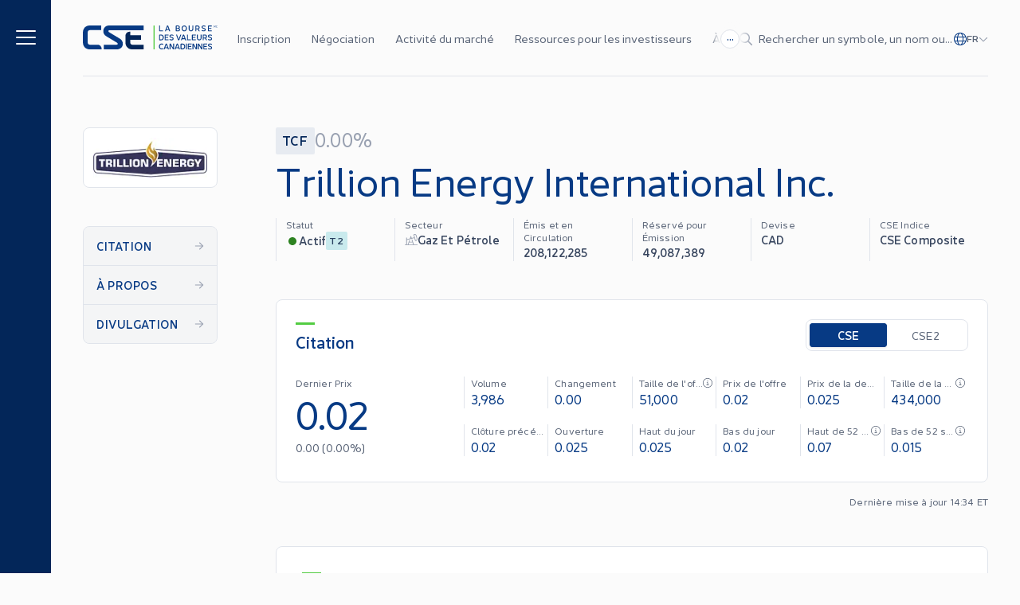

--- FILE ---
content_type: text/html; charset=utf-8
request_url: https://thecse.com/fr/listings/trillion-energy-international-inc/?page=8
body_size: 31699
content:
<!DOCTYPE html><html lang="fr"><head><meta charSet="utf-8"/><meta name="viewport" content="width=device-width"/><link rel="icon" href="/favicon.ico"/><link rel="icon" type="image/png" sizes="16x16" href="/favicon-16x16.png"/><link rel="icon" type="image/png" sizes="32x32" href="/favicon-32x32.png"/><link rel="apple-touch-icon" sizes="180x180" href="/apple-touch-icon.png"/><link rel="manifest" href="/site.webmanifest"/><meta property="og:type" content="website"/><meta property="twitter:card" content="summary_large_image"/><title>Trillion Energy International Inc. | La Bourse des valeurs canadiennes (CSE)</title><meta name="title" content="Trillion Energy International Inc. | La Bourse des valeurs canadiennes (CSE)"/><meta property="og:title" content="Trillion Energy International Inc. | La Bourse des valeurs canadiennes (CSE)"/><meta property="twitter:title" content="Trillion Energy International Inc. | La Bourse des valeurs canadiennes (CSE)"/><meta name="description" content="La CSE offre une alternative moderne et efficace pour les entreprises cherchant à accéder aux marchés publics de capitaux canadiens."/><meta property="og:description" content="La CSE offre une alternative moderne et efficace pour les entreprises cherchant à accéder aux marchés publics de capitaux canadiens."/><meta property="twitter:description" content="La CSE offre une alternative moderne et efficace pour les entreprises cherchant à accéder aux marchés publics de capitaux canadiens."/><meta property="og:image" content="https://cse-website.imgix.net/2023/07/li-ps-hero@2x.jpg?w=1200&amp;h=630&amp;q=80"/><meta property="twitter:image" content="https://cse-website.imgix.net/2023/07/li-ps-hero@2x.jpg?w=1200&amp;h=630&amp;q=80"/><link rel="preload" as="image" imageSrcSet="/_next/image/?url=https%3A%2F%2Fwebfiles.thecse.com%2FTCF.png%3F5p8MEmmjpfa7LPgXLMBEMnAo5JdMx2Ni&amp;w=640&amp;q=75 1x, /_next/image/?url=https%3A%2F%2Fwebfiles.thecse.com%2FTCF.png%3F5p8MEmmjpfa7LPgXLMBEMnAo5JdMx2Ni&amp;w=1024&amp;q=75 2x"/><meta name="next-head-count" content="19"/><link rel="preload" href="/_next/static/css/f15baabd591ba3aa.css" as="style"/><link rel="stylesheet" href="/_next/static/css/f15baabd591ba3aa.css" data-n-g=""/><noscript data-n-css=""></noscript><script defer="" nomodule="" src="/_next/static/chunks/polyfills-c67a75d1b6f99dc8.js"></script><script src="/_next/static/chunks/webpack-ac6999db9580f693.js" defer=""></script><script src="/_next/static/chunks/framework-3c3428e9c0f09017.js" defer=""></script><script src="/_next/static/chunks/main-a5fb1208d1abdb3c.js" defer=""></script><script src="/_next/static/chunks/pages/_app-3fb33272828d2891.js" defer=""></script><script src="/_next/static/chunks/pages/listings/%5Bslug%5D-cf7b4984cb80a75b.js" defer=""></script><script src="/_next/static/wLDjnqa8Medi4IUIIlCWX/_buildManifest.js" defer=""></script><script src="/_next/static/wLDjnqa8Medi4IUIIlCWX/_ssgManifest.js" defer=""></script></head><body><div id="__next"><style>
    #nprogress {
      pointer-events: none;
    }
    #nprogress .bar {
      background: #53CC42;
      position: fixed;
      z-index: 9999;
      top: 0;
      left: 0;
      width: 100%;
      height: 2px;
    }
    #nprogress .peg {
      display: block;
      position: absolute;
      right: 0px;
      width: 100px;
      height: 100%;
      box-shadow: 0 0 10px #53CC42, 0 0 5px #53CC42;
      opacity: 1;
      -webkit-transform: rotate(3deg) translate(0px, -4px);
      -ms-transform: rotate(3deg) translate(0px, -4px);
      transform: rotate(3deg) translate(0px, -4px);
    }
    #nprogress .spinner {
      display: block;
      position: fixed;
      z-index: 1031;
      top: 15px;
      right: 15px;
    }
    #nprogress .spinner-icon {
      width: 18px;
      height: 18px;
      box-sizing: border-box;
      border: solid 2px transparent;
      border-top-color: #53CC42;
      border-left-color: #53CC42;
      border-radius: 50%;
      -webkit-animation: nprogresss-spinner 400ms linear infinite;
      animation: nprogress-spinner 400ms linear infinite;
    }
    .nprogress-custom-parent {
      overflow: hidden;
      position: relative;
    }
    .nprogress-custom-parent #nprogress .spinner,
    .nprogress-custom-parent #nprogress .bar {
      position: absolute;
    }
    @-webkit-keyframes nprogress-spinner {
      0% {
        -webkit-transform: rotate(0deg);
      }
      100% {
        -webkit-transform: rotate(360deg);
      }
    }
    @keyframes nprogress-spinner {
      0% {
        transform: rotate(0deg);
      }
      100% {
        transform: rotate(360deg);
      }
    }
  </style><noscript><iframe title="gtm-iframe" src="https://www.googletagmanager.com/ns.html?id=GTM-5QXDDJXR" height="0" width="0" style="display:none;visibility:hidden"></iframe></noscript><div class="grid grid-cols-[16px_1fr_16px] grid-rows-[auto_1fr] md:grid-cols-[40px_1fr_40px] lg:grid-cols-[64px_minmax(40px,1fr)_minmax(auto,var(--container-max-width))_minmax(40px,1fr)]"><header class="container col-span-1 col-start-2 md:col-start-3"><div class="lg:hidden"></div><div id="siteHeader" class="fixed left-0 top-0 z-[140] w-full transition-transform duration-300 ease-in-out will-change-transform lg:z-[70] lg:w-full lg:bg-grey-page grid grid-cols-[16px_1fr_16px] grid-rows-[auto_1fr] md:grid-cols-[40px_1fr_40px] lg:grid-cols-[64px_minmax(40px,1fr)_minmax(auto,var(--container-max-width))_minmax(40px,1fr)] bg-blue-deep" style="backface-visibility:hidden"><div id="mainNav" class="container relative z-50 col-span-1 col-start-2 flex h-14 items-center text-white lg:col-start-3 lg:h-24 lg:border-none"><div class="flex w-full items-center justify-between border-grey-light lg:h-24 lg:border-b"><div class="flex items-center lg:hidden"><button class="mt-px flex items-center" aria-label="Menu"><span class="icon inline-block fill-current h-5 w-5" aria-hidden="true"><svg xmlns="http://www.w3.org/2000/svg" viewBox="0 0 448 512"><path d="M0 80C0 71.16 7.164 64 16 64H432C440.8 64 448 71.16 448 80C448 88.84 440.8 96 432 96H16C7.164 96 0 88.84 0 80zM0 240C0 231.2 7.164 224 16 224H432C440.8 224 448 231.2 448 240C448 248.8 440.8 256 432 256H16C7.164 256 0 248.8 0 240zM432 416H16C7.164 416 0 408.8 0 400C0 391.2 7.164 384 16 384H432C440.8 384 448 391.2 448 400C448 408.8 440.8 416 432 416z"></path></svg></span></button></div><a aria-label="Logo" class="focusable w-[110px] lg:w-[169px] ml-4 block max-w-[110px] shrink-0 lg:hidden lg:max-w-none lg:pl-0" href="/fr/"><svg viewBox="0 0 181 33" fill="none" xmlns="http://www.w3.org/2000/svg"><path d="M34.8799 0.0478516C30.2239 0.0478516 27.4399 3.79185 27.4399 7.50385C27.4399 10.5439 28.6879 12.8319 31.7279 14.6079C36.3679 17.3279 44.8479 22.3999 45.9199 23.0718C47.4399 24.0159 46.9919 25.7599 45.2159 25.7599H28.0479V31.9679H45.4399C50.1919 31.9679 53.7119 28.9279 53.7119 24.7039C53.7119 21.6479 52.3679 19.2479 49.6479 17.5999C46.6079 15.7599 36.5119 9.79185 35.0879 8.89585C33.9679 8.19185 33.8879 6.27185 35.8719 6.27185H81.5679V0.0478516H34.8799Z" fill="white"></path><path d="M20.048 25.7438H9.248C7.728 25.7438 6.48 24.5118 6.48 22.9758V9.00785C6.48 7.48785 7.712 6.23985 9.248 6.23985H24.688V0.0478516H9.024C3.472 0.0478516 0 4.25585 0 9.43985V22.5438C0 28.0958 3.84 31.9358 9.024 31.9358H25.152V31.0558C25.152 28.5118 22.864 25.7438 20.048 25.7438Z" fill="white"></path><path d="M81.568 25.7437H66.448C64.928 25.7437 63.68 24.5117 63.68 22.9757V19.1357H78.24V12.9277H63.68V8.36768H62.64C59.456 8.36768 57.168 10.9437 57.168 14.1277V22.5437C57.168 28.0957 61.008 31.9357 66.192 31.9357H81.536V25.7437H81.568Z" fill="#D6DCE5"></path><path d="M96.448 0.0478516H94.944V31.9518H96.448V0.0478516Z" fill="#53CC42"></path><path d="M103.744 6.59208H107.776V7.74408H103.184C102.8 7.74408 102.496 7.45608 102.496 7.05608V0.0800781H103.744V6.59208Z" fill="white"></path><path d="M116.144 7.744L115.584 6.192H112.16L111.6 7.744H110.288L112.992 0.592001C113.136 0.208001 113.424 0 113.872 0C114.32 0 114.608 0.208001 114.768 0.592001L117.456 7.744H116.144ZM112.544 5.072H115.168L113.856 1.424L112.544 5.072Z" fill="white"></path><path d="M130.656 5.56796C130.656 6.20796 130.416 6.73596 129.936 7.13596C129.456 7.55196 128.816 7.74397 128.016 7.74397H125.568C125.184 7.74397 124.864 7.43996 124.864 7.03996V0.767965C124.864 0.383965 125.168 0.0639648 125.568 0.0639648H127.808C128.576 0.0639648 129.184 0.271966 129.632 0.655966C130.08 1.03997 130.304 1.55197 130.304 2.19197C130.304 2.84797 130.016 3.35996 129.408 3.75996C130.24 4.14396 130.656 4.73596 130.656 5.56796ZM127.744 1.16796H126.112V3.32796H127.744C128.56 3.32796 129.04 2.87997 129.04 2.27197C129.04 1.63197 128.56 1.16796 127.744 1.16796ZM128.048 6.67196C128.896 6.67196 129.392 6.19196 129.392 5.51996C129.392 4.87996 128.896 4.38396 128.048 4.38396H126.112V6.67196H128.048Z" fill="white"></path><path d="M133.744 1.12011C134.416 0.384112 135.264 0.0161133 136.288 0.0161133C137.312 0.0161133 138.16 0.384112 138.832 1.12011C139.504 1.85611 139.84 2.78411 139.84 3.93611C139.84 5.07211 139.504 6.00011 138.832 6.73611C138.16 7.47211 137.312 7.84011 136.288 7.84011C135.264 7.84011 134.416 7.47211 133.744 6.73611C133.072 6.00011 132.736 5.07211 132.736 3.93611C132.736 2.78411 133.072 1.84011 133.744 1.12011ZM137.936 5.87211C138.352 5.37611 138.576 4.72011 138.576 3.93611C138.576 3.12011 138.368 2.46411 137.936 1.96811C137.52 1.47211 136.96 1.21611 136.288 1.21611C135.616 1.21611 135.056 1.47211 134.64 1.98411C134.224 2.48011 134 3.13611 134 3.93611C134 4.72011 134.208 5.37611 134.64 5.87211C135.072 6.36811 135.616 6.62411 136.288 6.62411C136.96 6.62411 137.504 6.36811 137.936 5.87211Z" fill="white"></path><path d="M143.04 6.92795C142.464 6.31995 142.16 5.53595 142.16 4.57595V0.0959473H143.408V4.59195C143.408 5.19994 143.584 5.69595 143.92 6.07995C144.272 6.44795 144.736 6.63995 145.296 6.63995C146.432 6.63995 147.2 5.82395 147.2 4.59195V0.0959473H148.432V4.57595C148.432 5.53595 148.144 6.33595 147.552 6.92795C146.976 7.53595 146.208 7.82395 145.296 7.82395C144.384 7.82395 143.632 7.51995 143.04 6.92795Z" fill="white"></path><path d="M157.232 7.74397H155.856L154.256 5.11996H154.176H152.48V7.74397H151.232V0.767965C151.232 0.383965 151.536 0.0639648 151.936 0.0639648H154.128C154.976 0.0639648 155.664 0.303965 156.176 0.799964C156.704 1.27996 156.976 1.88796 156.976 2.63996C156.976 3.64796 156.416 4.47996 155.488 4.87996L157.232 7.74397ZM152.48 1.18396V4.07996H154.048C155.072 4.07996 155.712 3.48796 155.712 2.63996C155.712 1.80796 155.072 1.19996 154.048 1.19996H152.48V1.18396Z" fill="white"></path><path d="M160.768 7.56811C160.224 7.39211 159.808 7.23211 159.52 7.05611L159.984 6.01611C160.272 6.17611 160.656 6.33611 161.12 6.46411C161.6 6.60811 162.032 6.67211 162.432 6.67211C163.392 6.67211 163.904 6.24011 163.904 5.66411C163.904 5.05611 163.488 4.81611 162.432 4.49611L162.016 4.36811C161.296 4.16011 160.912 4.00011 160.4 3.66411C159.888 3.32811 159.632 2.83211 159.632 2.16011C159.632 1.55211 159.888 1.05611 160.384 0.640112C160.88 0.224112 161.552 0.0161133 162.384 0.0161133C163.296 0.0161133 164.208 0.256113 165.136 0.736113L164.688 1.76011C163.872 1.36011 163.088 1.15211 162.368 1.15211C161.44 1.15211 160.928 1.56811 160.928 2.12811C160.928 2.41611 161.04 2.64011 161.264 2.80011C161.488 2.94411 161.872 3.10411 162.4 3.28011L162.848 3.42411C163.552 3.63211 163.92 3.77611 164.416 4.12811C164.928 4.46411 165.184 4.97611 165.184 5.66411C165.184 6.30411 164.928 6.83211 164.416 7.23211C163.904 7.64811 163.248 7.84011 162.416 7.84011C161.872 7.82411 161.328 7.74411 160.768 7.56811Z" fill="white"></path><path d="M173.344 1.23208H169.312V3.34408H172.768V4.48008H169.312V6.59208H173.344V7.74408H168.752C168.368 7.74408 168.064 7.45608 168.064 7.05608V0.768079C168.064 0.384079 168.368 0.0800781 168.752 0.0800781H173.344V1.23208Z" fill="white"></path><path d="M105.216 12.1599C106.24 12.1599 107.088 12.5119 107.76 13.2479C108.432 13.9839 108.768 14.8799 108.768 15.9999C108.768 17.1039 108.432 18.0159 107.76 18.7519C107.088 19.4879 106.24 19.8399 105.216 19.8399H103.2C102.816 19.8399 102.496 19.5359 102.496 19.1359V12.8639C102.496 12.4799 102.8 12.1599 103.2 12.1599H105.216ZM105.216 18.6399C105.888 18.6399 106.432 18.3999 106.848 17.9039C107.28 17.4079 107.488 16.7679 107.488 15.9999C107.488 15.2319 107.28 14.5919 106.848 14.0959C106.432 13.5999 105.872 13.3599 105.216 13.3599H103.744V18.6399H105.216Z" fill="white"></path><path d="M115.248 13.3119H111.216V15.4239H114.672V16.5599H111.216V18.6719H115.248V19.8239H110.656C110.272 19.8239 109.968 19.5359 109.968 19.1359V12.8479C109.968 12.4639 110.272 12.1599 110.656 12.1599H115.248V13.3119Z" fill="white"></path><path d="M117.52 19.6479C116.976 19.4719 116.56 19.3119 116.272 19.1359L116.736 18.0959C117.024 18.2559 117.408 18.4159 117.872 18.5439C118.352 18.6879 118.784 18.7519 119.184 18.7519C120.144 18.7519 120.656 18.3199 120.656 17.7439C120.656 17.1359 120.24 16.8959 119.184 16.5759L118.768 16.4479C118.048 16.2399 117.664 16.0799 117.152 15.7439C116.64 15.4079 116.384 14.9119 116.384 14.2399C116.384 13.6319 116.64 13.1359 117.136 12.7199C117.632 12.3039 118.304 12.0959 119.136 12.0959C120.048 12.0959 120.96 12.3359 121.888 12.8159L121.44 13.8399C120.624 13.4399 119.84 13.2319 119.12 13.2319C118.192 13.2319 117.68 13.6479 117.68 14.2079C117.68 14.4959 117.792 14.7199 118.016 14.8799C118.24 15.0239 118.624 15.1839 119.152 15.3599L119.6 15.5039C120.304 15.7119 120.672 15.8559 121.168 16.2079C121.68 16.5439 121.936 17.0559 121.936 17.7439C121.936 18.3839 121.68 18.9119 121.168 19.3119C120.656 19.7279 120 19.9199 119.168 19.9199C118.624 19.9039 118.08 19.8239 117.52 19.6479Z" fill="white"></path><path d="M131.024 12.1599H132.336L129.648 19.3119C129.504 19.6959 129.216 19.9039 128.768 19.9039C128.32 19.9039 128.032 19.6959 127.872 19.3119L125.184 12.1599H126.496L128.784 18.4959L131.024 12.1599Z" fill="white"></path><path d="M137.552 19.8239L136.992 18.2719H133.568L133.008 19.8239H131.696L134.4 12.6879C134.544 12.3039 134.832 12.0959 135.28 12.0959C135.728 12.0959 136.016 12.3039 136.176 12.6879L138.864 19.8399H137.552V19.8239ZM133.968 17.1519H136.592L135.28 13.5039L133.968 17.1519Z" fill="white"></path><path d="M141.184 18.6719H145.216V19.8239H140.624C140.24 19.8239 139.936 19.5359 139.936 19.1359V12.1599H141.184V18.6719Z" fill="white"></path><path d="M151.824 13.3119H147.792V15.4239H151.248V16.5599H147.792V18.6719H151.824V19.8239H147.232C146.848 19.8239 146.544 19.5359 146.544 19.1359V12.8479C146.544 12.4639 146.848 12.1599 147.232 12.1599H151.824V13.3119Z" fill="white"></path><path d="M154.144 19.008C153.568 18.4 153.264 17.616 153.264 16.656V12.176H154.512V16.672C154.512 17.28 154.688 17.776 155.024 18.16C155.376 18.528 155.84 18.72 156.4 18.72C157.536 18.72 158.304 17.904 158.304 16.672V12.176H159.536V16.656C159.536 17.616 159.248 18.416 158.656 19.008C158.08 19.616 157.312 19.904 156.4 19.904C155.488 19.904 154.736 19.6 154.144 19.008Z" fill="white"></path><path d="M167.12 19.824H165.744L164.144 17.2H164.064H162.368V19.824H161.12V12.848C161.12 12.464 161.424 12.144 161.824 12.144H164.016C164.864 12.144 165.552 12.384 166.064 12.88C166.592 13.36 166.864 13.968 166.864 14.72C166.864 15.728 166.304 16.56 165.376 16.96L167.12 19.824ZM162.384 13.264V16.16H163.952C164.976 16.16 165.616 15.568 165.616 14.72C165.616 13.888 164.976 13.28 163.952 13.28H162.384V13.264Z" fill="white"></path><path d="M169.264 19.6479C168.72 19.4719 168.304 19.3119 168.016 19.1359L168.48 18.0959C168.768 18.2559 169.152 18.4159 169.616 18.5439C170.096 18.6879 170.528 18.7519 170.928 18.7519C171.888 18.7519 172.4 18.3199 172.4 17.7439C172.4 17.1359 171.984 16.8959 170.928 16.5759L170.512 16.4479C169.792 16.2399 169.408 16.0799 168.896 15.7439C168.384 15.4079 168.128 14.9119 168.128 14.2399C168.128 13.6319 168.384 13.1359 168.88 12.7199C169.376 12.3039 170.048 12.0959 170.88 12.0959C171.792 12.0959 172.704 12.3359 173.632 12.8159L173.184 13.8399C172.368 13.4399 171.584 13.2319 170.864 13.2319C169.936 13.2319 169.424 13.6479 169.424 14.2079C169.424 14.4959 169.536 14.7199 169.76 14.8799C169.984 15.0239 170.368 15.1839 170.896 15.3599L171.344 15.5039C172.048 15.7119 172.416 15.8559 172.912 16.2079C173.424 16.5439 173.68 17.0559 173.68 17.7439C173.68 18.3839 173.424 18.9119 172.912 19.3119C172.4 19.7279 171.744 19.9199 170.912 19.9199C170.368 19.9039 169.824 19.8239 169.264 19.6479Z" fill="white"></path><path d="M103.232 30.8799C102.56 30.1439 102.224 29.2159 102.224 28.0799C102.224 26.9439 102.56 25.9999 103.232 25.2639C103.904 24.5279 104.752 24.1599 105.776 24.1599C106.464 24.1599 107.248 24.3679 108.128 24.7519L107.632 25.8399C107.008 25.5359 106.416 25.3759 105.84 25.3759C105.152 25.3759 104.592 25.6319 104.16 26.1279C103.728 26.6239 103.504 27.2799 103.504 28.0799C103.504 28.8639 103.728 29.5199 104.16 30.0159C104.592 30.5119 105.152 30.7519 105.84 30.7519C106.416 30.7519 107.008 30.5919 107.632 30.2879L108.128 31.3759C107.248 31.7599 106.464 31.9679 105.776 31.9679C104.752 31.9839 103.904 31.6159 103.232 30.8799Z" fill="white"></path><path d="M114.4 31.9039L113.84 30.3519H110.416L109.856 31.9039H108.544L111.248 24.7519C111.392 24.3679 111.68 24.1599 112.128 24.1599C112.576 24.1599 112.864 24.3679 113.024 24.7519L115.712 31.9039H114.4ZM110.816 29.2319H113.44L112.128 25.5839L110.816 29.2319Z" fill="white"></path><path d="M121.344 24.2399H122.592V31.1359C122.592 31.6799 122.24 31.9839 121.744 31.9839C121.376 31.9839 121.104 31.8399 120.944 31.5679L117.792 26.2239V31.9199H116.544V25.0079C116.544 24.4639 116.912 24.1599 117.392 24.1599C117.76 24.1599 118.032 24.3039 118.208 24.5759L121.36 29.9519V24.2399H121.344Z" fill="white"></path><path d="M129.184 31.9039L128.624 30.3519H125.2L124.64 31.9039H123.328L126.032 24.7519C126.176 24.3679 126.464 24.1599 126.912 24.1599C127.36 24.1599 127.648 24.3679 127.808 24.7519L130.496 31.9039H129.184ZM125.584 29.2319H128.208L126.896 25.5839L125.584 29.2319Z" fill="white"></path><path d="M133.984 24.24C135.008 24.24 135.856 24.592 136.528 25.328C137.2 26.064 137.536 26.96 137.536 28.08C137.536 29.2 137.2 30.096 136.528 30.832C135.856 31.568 135.008 31.92 133.984 31.92H131.952C131.568 31.92 131.248 31.616 131.248 31.216V24.944C131.248 24.56 131.552 24.24 131.952 24.24H133.984ZM133.984 30.72C134.656 30.72 135.2 30.48 135.616 29.984C136.048 29.488 136.256 28.848 136.256 28.08C136.256 27.312 136.048 26.672 135.616 26.176C135.2 25.68 134.64 25.44 133.984 25.44H132.512V30.72H133.984Z" fill="white"></path><path d="M138.544 31.904V24.24H139.792V31.904H138.544Z" fill="white"></path><path d="M146.32 25.392H142.288V27.504H145.744V28.64H142.288V30.752H146.32V31.904H141.728C141.344 31.904 141.04 31.616 141.04 31.216V24.928C141.04 24.544 141.344 24.24 141.728 24.24H146.32V25.392Z" fill="white"></path><path d="M152.128 24.2399H153.376V31.1359C153.376 31.6799 153.024 31.9839 152.528 31.9839C152.16 31.9839 151.888 31.8399 151.728 31.5679L148.576 26.2239V31.9199H147.328V25.0079C147.328 24.4639 147.696 24.1599 148.176 24.1599C148.544 24.1599 148.816 24.3039 148.992 24.5759L152.144 29.9519V24.2399H152.128Z" fill="white"></path><path d="M159.44 24.2399H160.688V31.1359C160.688 31.6799 160.336 31.9839 159.84 31.9839C159.472 31.9839 159.2 31.8399 159.04 31.5679L155.888 26.2239V31.9199H154.64V25.0079C154.64 24.4639 155.008 24.1599 155.488 24.1599C155.856 24.1599 156.128 24.3039 156.304 24.5759L159.456 29.9519V24.2399H159.44Z" fill="white"></path><path d="M167.232 25.392H163.2V27.504H166.656V28.64H163.2V30.752H167.232V31.904H162.64C162.256 31.904 161.952 31.616 161.952 31.216V24.928C161.952 24.544 162.256 24.24 162.64 24.24H167.232V25.392Z" fill="white"></path><path d="M169.296 31.728C168.752 31.552 168.336 31.392 168.048 31.216L168.512 30.176C168.8 30.336 169.184 30.496 169.648 30.624C170.128 30.768 170.56 30.832 170.96 30.832C171.92 30.832 172.432 30.4 172.432 29.824C172.432 29.216 172.016 28.976 170.96 28.656L170.544 28.528C169.824 28.32 169.44 28.16 168.928 27.824C168.416 27.488 168.16 26.992 168.16 26.32C168.16 25.712 168.416 25.216 168.912 24.8C169.408 24.384 170.08 24.176 170.912 24.176C171.824 24.176 172.736 24.416 173.664 24.896L173.216 25.92C172.4 25.52 171.616 25.312 170.896 25.312C169.968 25.312 169.456 25.728 169.456 26.288C169.456 26.576 169.568 26.8 169.792 26.96C170.016 27.104 170.4 27.264 170.928 27.44L171.376 27.584C172.08 27.792 172.448 27.936 172.944 28.288C173.456 28.624 173.712 29.136 173.712 29.824C173.712 30.464 173.456 30.992 172.944 31.392C172.432 31.808 171.776 32 170.944 32C170.4 31.984 169.856 31.904 169.296 31.728Z" fill="white"></path><path d="M178.464 2.63995H178.16L178.08 0.591947L177.408 2.03195C177.376 2.09595 177.328 2.12795 177.264 2.12795C177.2 2.12795 177.152 2.09595 177.12 2.03195L176.448 0.607947L176.368 2.65595H176.064L176.144 0.303947C176.144 0.175947 176.24 0.0959473 176.368 0.0959473C176.464 0.0959473 176.528 0.127947 176.576 0.207947L177.28 1.69595L177.968 0.207947C178 0.127947 178.08 0.0959473 178.176 0.0959473C178.304 0.0959473 178.4 0.175947 178.4 0.303947L178.464 2.63995Z" fill="white"></path><path d="M179.2 2.30408C178.976 2.06408 178.88 1.74408 178.88 1.37608C178.88 0.992079 178.992 0.688079 179.2 0.448079C179.424 0.208079 179.696 0.0800781 180.016 0.0800781C180.24 0.0800781 180.48 0.144079 180.768 0.272079L180.64 0.544078C180.416 0.432078 180.208 0.384078 180.016 0.384078C179.76 0.384078 179.568 0.480079 179.408 0.672079C179.248 0.864079 179.168 1.10408 179.168 1.39208C179.168 1.68008 179.248 1.92008 179.408 2.11208C179.568 2.30408 179.776 2.38408 180.016 2.38408C180.208 2.38408 180.416 2.32008 180.64 2.22408L180.768 2.49608C180.48 2.62408 180.24 2.68808 180.016 2.68808C179.696 2.67208 179.424 2.54408 179.2 2.30408Z" fill="white"></path></svg></a><a aria-label="Logo" class="focusable w-[110px] lg:w-[169px] hidden shrink-0 lg:block" href="/fr/"><svg viewBox="0 0 181 33" fill="none" xmlns="http://www.w3.org/2000/svg"><path d="M34.8799 0.0478516C30.2239 0.0478516 27.4399 3.79185 27.4399 7.50385C27.4399 10.5439 28.6879 12.8319 31.7279 14.6079C36.3679 17.3279 44.8479 22.3999 45.9199 23.0718C47.4399 24.0159 46.9919 25.7599 45.2159 25.7599H28.0479V31.9679H45.4399C50.1919 31.9679 53.7119 28.9279 53.7119 24.7039C53.7119 21.6479 52.3679 19.2479 49.6479 17.5999C46.6079 15.7599 36.5119 9.79185 35.0879 8.89585C33.9679 8.19185 33.8879 6.27185 35.8719 6.27185H81.5679V0.0478516H34.8799Z" fill="#073A84"></path><path d="M20.048 25.7438H9.248C7.728 25.7438 6.48 24.5118 6.48 22.9758V9.00785C6.48 7.48785 7.712 6.23985 9.248 6.23985H24.688V0.0478516H9.024C3.472 0.0478516 0 4.25585 0 9.43985V22.5438C0 28.0958 3.84 31.9358 9.024 31.9358H25.152V31.0558C25.152 28.5118 22.864 25.7438 20.048 25.7438Z" fill="#073A84"></path><path d="M81.568 25.7437H66.448C64.928 25.7437 63.68 24.5117 63.68 22.9757V19.1357H78.24V12.9277H63.68V8.36768H62.64C59.456 8.36768 57.168 10.9437 57.168 14.1277V22.5437C57.168 28.0957 61.008 31.9357 66.192 31.9357H81.536V25.7437H81.568Z" fill="#032659"></path><path d="M96.448 0.0478516H94.944V31.9518H96.448V0.0478516Z" fill="#53CC42"></path><path d="M103.744 6.59208H107.776V7.74408H103.184C102.8 7.74408 102.496 7.45608 102.496 7.05608V0.0800781H103.744V6.59208Z" fill="#073A84"></path><path d="M116.144 7.744L115.584 6.192H112.16L111.6 7.744H110.288L112.992 0.592001C113.136 0.208001 113.424 0 113.872 0C114.32 0 114.608 0.208001 114.768 0.592001L117.456 7.744H116.144ZM112.544 5.072H115.168L113.856 1.424L112.544 5.072Z" fill="#073A84"></path><path d="M130.656 5.56796C130.656 6.20796 130.416 6.73596 129.936 7.13596C129.456 7.55196 128.816 7.74397 128.016 7.74397H125.568C125.184 7.74397 124.864 7.43996 124.864 7.03996V0.767965C124.864 0.383965 125.168 0.0639648 125.568 0.0639648H127.808C128.576 0.0639648 129.184 0.271966 129.632 0.655966C130.08 1.03997 130.304 1.55197 130.304 2.19197C130.304 2.84797 130.016 3.35996 129.408 3.75996C130.24 4.14396 130.656 4.73596 130.656 5.56796ZM127.744 1.16796H126.112V3.32796H127.744C128.56 3.32796 129.04 2.87997 129.04 2.27197C129.04 1.63197 128.56 1.16796 127.744 1.16796ZM128.048 6.67196C128.896 6.67196 129.392 6.19196 129.392 5.51996C129.392 4.87996 128.896 4.38396 128.048 4.38396H126.112V6.67196H128.048Z" fill="#073A84"></path><path d="M133.744 1.12011C134.416 0.384112 135.264 0.0161133 136.288 0.0161133C137.312 0.0161133 138.16 0.384112 138.832 1.12011C139.504 1.85611 139.84 2.78411 139.84 3.93611C139.84 5.07211 139.504 6.00011 138.832 6.73611C138.16 7.47211 137.312 7.84011 136.288 7.84011C135.264 7.84011 134.416 7.47211 133.744 6.73611C133.072 6.00011 132.736 5.07211 132.736 3.93611C132.736 2.78411 133.072 1.84011 133.744 1.12011ZM137.936 5.87211C138.352 5.37611 138.576 4.72011 138.576 3.93611C138.576 3.12011 138.368 2.46411 137.936 1.96811C137.52 1.47211 136.96 1.21611 136.288 1.21611C135.616 1.21611 135.056 1.47211 134.64 1.98411C134.224 2.48011 134 3.13611 134 3.93611C134 4.72011 134.208 5.37611 134.64 5.87211C135.072 6.36811 135.616 6.62411 136.288 6.62411C136.96 6.62411 137.504 6.36811 137.936 5.87211Z" fill="#073A84"></path><path d="M143.04 6.92795C142.464 6.31995 142.16 5.53595 142.16 4.57595V0.0959473H143.408V4.59195C143.408 5.19994 143.584 5.69595 143.92 6.07995C144.272 6.44795 144.736 6.63995 145.296 6.63995C146.432 6.63995 147.2 5.82395 147.2 4.59195V0.0959473H148.432V4.57595C148.432 5.53595 148.144 6.33595 147.552 6.92795C146.976 7.53595 146.208 7.82395 145.296 7.82395C144.384 7.82395 143.632 7.51995 143.04 6.92795Z" fill="#073A84"></path><path d="M157.232 7.74397H155.856L154.256 5.11996H154.176H152.48V7.74397H151.232V0.767965C151.232 0.383965 151.536 0.0639648 151.936 0.0639648H154.128C154.976 0.0639648 155.664 0.303965 156.176 0.799964C156.704 1.27996 156.976 1.88796 156.976 2.63996C156.976 3.64796 156.416 4.47996 155.488 4.87996L157.232 7.74397ZM152.48 1.18396V4.07996H154.048C155.072 4.07996 155.712 3.48796 155.712 2.63996C155.712 1.80796 155.072 1.19996 154.048 1.19996H152.48V1.18396Z" fill="#073A84"></path><path d="M160.768 7.56811C160.224 7.39211 159.808 7.23211 159.52 7.05611L159.984 6.01611C160.272 6.17611 160.656 6.33611 161.12 6.46411C161.6 6.60811 162.032 6.67211 162.432 6.67211C163.392 6.67211 163.904 6.24011 163.904 5.66411C163.904 5.05611 163.488 4.81611 162.432 4.49611L162.016 4.36811C161.296 4.16011 160.912 4.00011 160.4 3.66411C159.888 3.32811 159.632 2.83211 159.632 2.16011C159.632 1.55211 159.888 1.05611 160.384 0.640112C160.88 0.224112 161.552 0.0161133 162.384 0.0161133C163.296 0.0161133 164.208 0.256113 165.136 0.736113L164.688 1.76011C163.872 1.36011 163.088 1.15211 162.368 1.15211C161.44 1.15211 160.928 1.56811 160.928 2.12811C160.928 2.41611 161.04 2.64011 161.264 2.80011C161.488 2.94411 161.872 3.10411 162.4 3.28011L162.848 3.42411C163.552 3.63211 163.92 3.77611 164.416 4.12811C164.928 4.46411 165.184 4.97611 165.184 5.66411C165.184 6.30411 164.928 6.83211 164.416 7.23211C163.904 7.64811 163.248 7.84011 162.416 7.84011C161.872 7.82411 161.328 7.74411 160.768 7.56811Z" fill="#073A84"></path><path d="M173.344 1.23208H169.312V3.34408H172.768V4.48008H169.312V6.59208H173.344V7.74408H168.752C168.368 7.74408 168.064 7.45608 168.064 7.05608V0.768079C168.064 0.384079 168.368 0.0800781 168.752 0.0800781H173.344V1.23208Z" fill="#073A84"></path><path d="M105.216 12.1599C106.24 12.1599 107.088 12.5119 107.76 13.2479C108.432 13.9839 108.768 14.8799 108.768 15.9999C108.768 17.1039 108.432 18.0159 107.76 18.7519C107.088 19.4879 106.24 19.8399 105.216 19.8399H103.2C102.816 19.8399 102.496 19.5359 102.496 19.1359V12.8639C102.496 12.4799 102.8 12.1599 103.2 12.1599H105.216ZM105.216 18.6399C105.888 18.6399 106.432 18.3999 106.848 17.9039C107.28 17.4079 107.488 16.7679 107.488 15.9999C107.488 15.2319 107.28 14.5919 106.848 14.0959C106.432 13.5999 105.872 13.3599 105.216 13.3599H103.744V18.6399H105.216Z" fill="#073A84"></path><path d="M115.248 13.3119H111.216V15.4239H114.672V16.5599H111.216V18.6719H115.248V19.8239H110.656C110.272 19.8239 109.968 19.5359 109.968 19.1359V12.8479C109.968 12.4639 110.272 12.1599 110.656 12.1599H115.248V13.3119Z" fill="#073A84"></path><path d="M117.52 19.6479C116.976 19.4719 116.56 19.3119 116.272 19.1359L116.736 18.0959C117.024 18.2559 117.408 18.4159 117.872 18.5439C118.352 18.6879 118.784 18.7519 119.184 18.7519C120.144 18.7519 120.656 18.3199 120.656 17.7439C120.656 17.1359 120.24 16.8959 119.184 16.5759L118.768 16.4479C118.048 16.2399 117.664 16.0799 117.152 15.7439C116.64 15.4079 116.384 14.9119 116.384 14.2399C116.384 13.6319 116.64 13.1359 117.136 12.7199C117.632 12.3039 118.304 12.0959 119.136 12.0959C120.048 12.0959 120.96 12.3359 121.888 12.8159L121.44 13.8399C120.624 13.4399 119.84 13.2319 119.12 13.2319C118.192 13.2319 117.68 13.6479 117.68 14.2079C117.68 14.4959 117.792 14.7199 118.016 14.8799C118.24 15.0239 118.624 15.1839 119.152 15.3599L119.6 15.5039C120.304 15.7119 120.672 15.8559 121.168 16.2079C121.68 16.5439 121.936 17.0559 121.936 17.7439C121.936 18.3839 121.68 18.9119 121.168 19.3119C120.656 19.7279 120 19.9199 119.168 19.9199C118.624 19.9039 118.08 19.8239 117.52 19.6479Z" fill="#073A84"></path><path d="M131.024 12.1599H132.336L129.648 19.3119C129.504 19.6959 129.216 19.9039 128.768 19.9039C128.32 19.9039 128.032 19.6959 127.872 19.3119L125.184 12.1599H126.496L128.784 18.4959L131.024 12.1599Z" fill="#073A84"></path><path d="M137.552 19.8239L136.992 18.2719H133.568L133.008 19.8239H131.696L134.4 12.6879C134.544 12.3039 134.832 12.0959 135.28 12.0959C135.728 12.0959 136.016 12.3039 136.176 12.6879L138.864 19.8399H137.552V19.8239ZM133.968 17.1519H136.592L135.28 13.5039L133.968 17.1519Z" fill="#073A84"></path><path d="M141.184 18.6719H145.216V19.8239H140.624C140.24 19.8239 139.936 19.5359 139.936 19.1359V12.1599H141.184V18.6719Z" fill="#073A84"></path><path d="M151.824 13.3119H147.792V15.4239H151.248V16.5599H147.792V18.6719H151.824V19.8239H147.232C146.848 19.8239 146.544 19.5359 146.544 19.1359V12.8479C146.544 12.4639 146.848 12.1599 147.232 12.1599H151.824V13.3119Z" fill="#073A84"></path><path d="M154.144 19.008C153.568 18.4 153.264 17.616 153.264 16.656V12.176H154.512V16.672C154.512 17.28 154.688 17.776 155.024 18.16C155.376 18.528 155.84 18.72 156.4 18.72C157.536 18.72 158.304 17.904 158.304 16.672V12.176H159.536V16.656C159.536 17.616 159.248 18.416 158.656 19.008C158.08 19.616 157.312 19.904 156.4 19.904C155.488 19.904 154.736 19.6 154.144 19.008Z" fill="#073A84"></path><path d="M167.12 19.824H165.744L164.144 17.2H164.064H162.368V19.824H161.12V12.848C161.12 12.464 161.424 12.144 161.824 12.144H164.016C164.864 12.144 165.552 12.384 166.064 12.88C166.592 13.36 166.864 13.968 166.864 14.72C166.864 15.728 166.304 16.56 165.376 16.96L167.12 19.824ZM162.384 13.264V16.16H163.952C164.976 16.16 165.616 15.568 165.616 14.72C165.616 13.888 164.976 13.28 163.952 13.28H162.384V13.264Z" fill="#073A84"></path><path d="M169.264 19.6479C168.72 19.4719 168.304 19.3119 168.016 19.1359L168.48 18.0959C168.768 18.2559 169.152 18.4159 169.616 18.5439C170.096 18.6879 170.528 18.7519 170.928 18.7519C171.888 18.7519 172.4 18.3199 172.4 17.7439C172.4 17.1359 171.984 16.8959 170.928 16.5759L170.512 16.4479C169.792 16.2399 169.408 16.0799 168.896 15.7439C168.384 15.4079 168.128 14.9119 168.128 14.2399C168.128 13.6319 168.384 13.1359 168.88 12.7199C169.376 12.3039 170.048 12.0959 170.88 12.0959C171.792 12.0959 172.704 12.3359 173.632 12.8159L173.184 13.8399C172.368 13.4399 171.584 13.2319 170.864 13.2319C169.936 13.2319 169.424 13.6479 169.424 14.2079C169.424 14.4959 169.536 14.7199 169.76 14.8799C169.984 15.0239 170.368 15.1839 170.896 15.3599L171.344 15.5039C172.048 15.7119 172.416 15.8559 172.912 16.2079C173.424 16.5439 173.68 17.0559 173.68 17.7439C173.68 18.3839 173.424 18.9119 172.912 19.3119C172.4 19.7279 171.744 19.9199 170.912 19.9199C170.368 19.9039 169.824 19.8239 169.264 19.6479Z" fill="#073A84"></path><path d="M103.232 30.8799C102.56 30.1439 102.224 29.2159 102.224 28.0799C102.224 26.9439 102.56 25.9999 103.232 25.2639C103.904 24.5279 104.752 24.1599 105.776 24.1599C106.464 24.1599 107.248 24.3679 108.128 24.7519L107.632 25.8399C107.008 25.5359 106.416 25.3759 105.84 25.3759C105.152 25.3759 104.592 25.6319 104.16 26.1279C103.728 26.6239 103.504 27.2799 103.504 28.0799C103.504 28.8639 103.728 29.5199 104.16 30.0159C104.592 30.5119 105.152 30.7519 105.84 30.7519C106.416 30.7519 107.008 30.5919 107.632 30.2879L108.128 31.3759C107.248 31.7599 106.464 31.9679 105.776 31.9679C104.752 31.9839 103.904 31.6159 103.232 30.8799Z" fill="#073A84"></path><path d="M114.4 31.9039L113.84 30.3519H110.416L109.856 31.9039H108.544L111.248 24.7519C111.392 24.3679 111.68 24.1599 112.128 24.1599C112.576 24.1599 112.864 24.3679 113.024 24.7519L115.712 31.9039H114.4ZM110.816 29.2319H113.44L112.128 25.5839L110.816 29.2319Z" fill="#073A84"></path><path d="M121.344 24.2399H122.592V31.1359C122.592 31.6799 122.24 31.9839 121.744 31.9839C121.376 31.9839 121.104 31.8399 120.944 31.5679L117.792 26.2239V31.9199H116.544V25.0079C116.544 24.4639 116.912 24.1599 117.392 24.1599C117.76 24.1599 118.032 24.3039 118.208 24.5759L121.36 29.9519V24.2399H121.344Z" fill="#073A84"></path><path d="M129.184 31.9039L128.624 30.3519H125.2L124.64 31.9039H123.328L126.032 24.7519C126.176 24.3679 126.464 24.1599 126.912 24.1599C127.36 24.1599 127.648 24.3679 127.808 24.7519L130.496 31.9039H129.184ZM125.584 29.2319H128.208L126.896 25.5839L125.584 29.2319Z" fill="#073A84"></path><path d="M133.984 24.24C135.008 24.24 135.856 24.592 136.528 25.328C137.2 26.064 137.536 26.96 137.536 28.08C137.536 29.2 137.2 30.096 136.528 30.832C135.856 31.568 135.008 31.92 133.984 31.92H131.952C131.568 31.92 131.248 31.616 131.248 31.216V24.944C131.248 24.56 131.552 24.24 131.952 24.24H133.984ZM133.984 30.72C134.656 30.72 135.2 30.48 135.616 29.984C136.048 29.488 136.256 28.848 136.256 28.08C136.256 27.312 136.048 26.672 135.616 26.176C135.2 25.68 134.64 25.44 133.984 25.44H132.512V30.72H133.984Z" fill="#073A84"></path><path d="M138.544 31.904V24.24H139.792V31.904H138.544Z" fill="#073A84"></path><path d="M146.32 25.392H142.288V27.504H145.744V28.64H142.288V30.752H146.32V31.904H141.728C141.344 31.904 141.04 31.616 141.04 31.216V24.928C141.04 24.544 141.344 24.24 141.728 24.24H146.32V25.392Z" fill="#073A84"></path><path d="M152.128 24.2399H153.376V31.1359C153.376 31.6799 153.024 31.9839 152.528 31.9839C152.16 31.9839 151.888 31.8399 151.728 31.5679L148.576 26.2239V31.9199H147.328V25.0079C147.328 24.4639 147.696 24.1599 148.176 24.1599C148.544 24.1599 148.816 24.3039 148.992 24.5759L152.144 29.9519V24.2399H152.128Z" fill="#073A84"></path><path d="M159.44 24.2399H160.688V31.1359C160.688 31.6799 160.336 31.9839 159.84 31.9839C159.472 31.9839 159.2 31.8399 159.04 31.5679L155.888 26.2239V31.9199H154.64V25.0079C154.64 24.4639 155.008 24.1599 155.488 24.1599C155.856 24.1599 156.128 24.3039 156.304 24.5759L159.456 29.9519V24.2399H159.44Z" fill="#073A84"></path><path d="M167.232 25.392H163.2V27.504H166.656V28.64H163.2V30.752H167.232V31.904H162.64C162.256 31.904 161.952 31.616 161.952 31.216V24.928C161.952 24.544 162.256 24.24 162.64 24.24H167.232V25.392Z" fill="#073A84"></path><path d="M169.296 31.728C168.752 31.552 168.336 31.392 168.048 31.216L168.512 30.176C168.8 30.336 169.184 30.496 169.648 30.624C170.128 30.768 170.56 30.832 170.96 30.832C171.92 30.832 172.432 30.4 172.432 29.824C172.432 29.216 172.016 28.976 170.96 28.656L170.544 28.528C169.824 28.32 169.44 28.16 168.928 27.824C168.416 27.488 168.16 26.992 168.16 26.32C168.16 25.712 168.416 25.216 168.912 24.8C169.408 24.384 170.08 24.176 170.912 24.176C171.824 24.176 172.736 24.416 173.664 24.896L173.216 25.92C172.4 25.52 171.616 25.312 170.896 25.312C169.968 25.312 169.456 25.728 169.456 26.288C169.456 26.576 169.568 26.8 169.792 26.96C170.016 27.104 170.4 27.264 170.928 27.44L171.376 27.584C172.08 27.792 172.448 27.936 172.944 28.288C173.456 28.624 173.712 29.136 173.712 29.824C173.712 30.464 173.456 30.992 172.944 31.392C172.432 31.808 171.776 32 170.944 32C170.4 31.984 169.856 31.904 169.296 31.728Z" fill="#073A84"></path><path d="M178.464 2.63995H178.16L178.08 0.591947L177.408 2.03195C177.376 2.09595 177.328 2.12795 177.264 2.12795C177.2 2.12795 177.152 2.09595 177.12 2.03195L176.448 0.607947L176.368 2.65595H176.064L176.144 0.303947C176.144 0.175947 176.24 0.0959473 176.368 0.0959473C176.464 0.0959473 176.528 0.127947 176.576 0.207947L177.28 1.69595L177.968 0.207947C178 0.127947 178.08 0.0959473 178.176 0.0959473C178.304 0.0959473 178.4 0.175947 178.4 0.303947L178.464 2.63995Z" fill="#073A84"></path><path d="M179.2 2.30408C178.976 2.06408 178.88 1.74408 178.88 1.37608C178.88 0.992079 178.992 0.688079 179.2 0.448079C179.424 0.208079 179.696 0.0800781 180.016 0.0800781C180.24 0.0800781 180.48 0.144079 180.768 0.272079L180.64 0.544078C180.416 0.432078 180.208 0.384078 180.016 0.384078C179.76 0.384078 179.568 0.480079 179.408 0.672079C179.248 0.864079 179.168 1.10408 179.168 1.39208C179.168 1.68008 179.248 1.92008 179.408 2.11208C179.568 2.30408 179.776 2.38408 180.016 2.38408C180.208 2.38408 180.416 2.32008 180.64 2.22408L180.768 2.49608C180.48 2.62408 180.24 2.68808 180.016 2.68808C179.696 2.67208 179.424 2.54408 179.2 2.30408Z" fill="#073A84"></path></svg></a><div class="flex h-full w-full flex-row-reverse items-center justify-start lg:flex-row lg:gap-8 xl:ml-3 2xl:ml-8 2xl:gap-12"><div class="block" style="opacity:0"><div class="hidden h-[55px] lg:flex lg:items-center"><nav aria-label="Main" data-orientation="horizontal" dir="ltr" class="relative flex flex-row gap-1"><div style="position:relative"><ul data-orientation="horizontal" class="no-scrollbar flex flex-row gap-0 overflow-x-auto 2xl:gap-2" dir="ltr"></ul></div></nav></div></div><div class="relative z-20 ml-6 lg:ml-auto max-lg:!w-auto"><button class="group flex max-w-[269px] items-center text-left text-grey-text hover:text-blue-cse" aria-label="Search"><span class="icon inline-block fill-current mr-2 h-4 w-4 shrink-0 grow translate-y-px text-white group-hover:text-green-cse lg:text-grey-medium" aria-hidden="true"><svg xmlns="http://www.w3.org/2000/svg" viewBox="0 0 512 512"><path d="M504.1 471l-134-134C399.1 301.5 415.1 256.8 415.1 208c0-114.9-93.13-208-208-208S-.0002 93.13-.0002 208S93.12 416 207.1 416c48.79 0 93.55-16.91 129-45.04l134 134C475.7 509.7 481.9 512 488 512s12.28-2.344 16.97-7.031C514.3 495.6 514.3 480.4 504.1 471zM48 208c0-88.22 71.78-160 160-160s160 71.78 160 160s-71.78 160-160 160S48 296.2 48 208z"></path></svg></span><span class="hidden truncate text-sm font-normal tracking-relaxed xl:block">Rechercher un symbole, un nom ou un mot-clé</span></button></div><div class="relative text-left text-sm hidden lg:inline-block" data-headlessui-state=""><div class="flex items-center"><button aria-label="Change language" class="inline-flex items-center gap-2" id="headlessui-menu-button-:R2sad5m:" type="button" aria-haspopup="menu" aria-expanded="false" data-headlessui-state=""><span class="icon inline-block fill-current h-4 w-4 translate-y-px text-blue-cse" aria-hidden="true"><svg xmlns="http://www.w3.org/2000/svg" viewBox="0 0 512 512"><path d="M256 0C397.4 0 512 114.6 512 256C512 397.4 397.4 512 256 512C114.6 512 0 397.4 0 256C0 114.6 114.6 0 256 0zM256 480C272.7 480 296.4 465.6 317.9 422.7C327.8 402.9 336.1 378.1 341.1 352H170C175.9 378.1 184.2 402.9 194.1 422.7C215.6 465.6 239.3 480 256 480V480zM164.3 320H347.7C350.5 299.8 352 278.3 352 256C352 233.7 350.5 212.2 347.7 192H164.3C161.5 212.2 160 233.7 160 256C160 278.3 161.5 299.8 164.3 320V320zM341.1 160C336.1 133 327.8 109.1 317.9 89.29C296.4 46.37 272.7 32 256 32C239.3 32 215.6 46.37 194.1 89.29C184.2 109.1 175.9 133 170 160H341.1zM379.1 192C382.6 212.5 384 233.9 384 256C384 278.1 382.6 299.5 379.1 320H470.7C476.8 299.7 480 278.2 480 256C480 233.8 476.8 212.3 470.7 192H379.1zM327.5 43.66C348.5 71.99 365.1 112.4 374.7 160H458.4C432.6 105.5 385.3 63.12 327.5 43.66V43.66zM184.5 43.66C126.7 63.12 79.44 105.5 53.56 160H137.3C146.9 112.4 163.5 71.99 184.5 43.66V43.66zM32 256C32 278.2 35.24 299.7 41.28 320H132C129.4 299.5 128 278.1 128 256C128 233.9 129.4 212.5 132 192H41.28C35.24 212.3 32 233.8 32 256V256zM458.4 352H374.7C365.1 399.6 348.5 440 327.5 468.3C385.3 448.9 432.6 406.5 458.4 352zM137.3 352H53.56C79.44 406.5 126.7 448.9 184.5 468.3C163.5 440 146.9 399.6 137.3 352V352z"></path></svg></span><span class="text-xs font-bold uppercase text-grey-text">fr</span><span class="icon inline-block fill-current h-3 w-3 translate-y-px text-grey-medium false" aria-hidden="true"><svg xmlns="http://www.w3.org/2000/svg" viewBox="0 0 448 512"><path d="M432.6 209.3l-191.1 183.1C235.1 397.8 229.1 400 224 400s-11.97-2.219-16.59-6.688L15.41 209.3C5.814 200.2 5.502 184.1 14.69 175.4c9.125-9.625 24.38-9.938 33.91-.7187L224 342.8l175.4-168c9.5-9.219 24.78-8.906 33.91 .7187C442.5 184.1 442.2 200.2 432.6 209.3z"></path></svg></span></button></div></div><div class="block lg:hidden"><button aria-label="Change language" class="inline-flex items-center gap-1.5 px-0 lg:h-16 lg:gap-2 lg:px-2"><span class="icon inline-block fill-current h-4 w-4 translate-y-px transition text-white" aria-hidden="true"><svg xmlns="http://www.w3.org/2000/svg" viewBox="0 0 512 512"><path d="M256 0C397.4 0 512 114.6 512 256C512 397.4 397.4 512 256 512C114.6 512 0 397.4 0 256C0 114.6 114.6 0 256 0zM256 480C272.7 480 296.4 465.6 317.9 422.7C327.8 402.9 336.1 378.1 341.1 352H170C175.9 378.1 184.2 402.9 194.1 422.7C215.6 465.6 239.3 480 256 480V480zM164.3 320H347.7C350.5 299.8 352 278.3 352 256C352 233.7 350.5 212.2 347.7 192H164.3C161.5 212.2 160 233.7 160 256C160 278.3 161.5 299.8 164.3 320V320zM341.1 160C336.1 133 327.8 109.1 317.9 89.29C296.4 46.37 272.7 32 256 32C239.3 32 215.6 46.37 194.1 89.29C184.2 109.1 175.9 133 170 160H341.1zM379.1 192C382.6 212.5 384 233.9 384 256C384 278.1 382.6 299.5 379.1 320H470.7C476.8 299.7 480 278.2 480 256C480 233.8 476.8 212.3 470.7 192H379.1zM327.5 43.66C348.5 71.99 365.1 112.4 374.7 160H458.4C432.6 105.5 385.3 63.12 327.5 43.66V43.66zM184.5 43.66C126.7 63.12 79.44 105.5 53.56 160H137.3C146.9 112.4 163.5 71.99 184.5 43.66V43.66zM32 256C32 278.2 35.24 299.7 41.28 320H132C129.4 299.5 128 278.1 128 256C128 233.9 129.4 212.5 132 192H41.28C35.24 212.3 32 233.8 32 256V256zM458.4 352H374.7C365.1 399.6 348.5 440 327.5 468.3C385.3 448.9 432.6 406.5 458.4 352zM137.3 352H53.56C79.44 406.5 126.7 448.9 184.5 468.3C163.5 440 146.9 399.6 137.3 352V352z"></path></svg></span><span class="text-xs font-bold uppercase text-white">fr</span><span class="icon inline-block fill-current h-3 w-3 translate-y-px transition text-white" aria-hidden="true"><svg xmlns="http://www.w3.org/2000/svg" viewBox="0 0 320 512"><path d="M137.4 374.6c12.5 12.5 32.8 12.5 45.3 0l128-128c9.2-9.2 11.9-22.9 6.9-34.9s-16.6-19.8-29.6-19.8L32 192c-12.9 0-24.6 7.8-29.6 19.8s-2.2 25.7 6.9 34.9l128 128z"></path></svg></span></button></div></div></div></div></div><div><div><div id="sidemenu__bar" class="fixed left-0 top-0 z-[150] hidden h-screen w-16 items-start justify-center bg-blue-deep py-[30px] text-white lg:flex"><div class="mt-[3px] hidden h-10 lg:flex"><nav aria-label="Main" data-orientation="vertical" dir="ltr"><div style="position:relative"><ul data-orientation="vertical" class="flex flex-col" dir="ltr"><li class="flex"><button id="sidemenu__icon" data-state="closed" aria-expanded="false" aria-controls="radix-:R3d5m:-content-global" class="SideMenu_hamburger-icon__T8_Ye SideMenu_hamburger-icon--close__CkZhL" aria-label="Menu" data-radix-collection-item=""><div class="SideMenu_bar-wrapper__3xK_d"><div class="SideMenu_bar__CMXWy"></div><div class="SideMenu_bar__CMXWy"></div><div class="SideMenu_bar__CMXWy"></div></div></button></li></ul></div></nav></div></div></div></div><div class="fixed inset-0 z-[150] flex w-full flex-col lg:hidden pointer-events-none"><div class="flex h-dvh flex-col"></div></div></header><div id="sitePageWrapperContainer" class="container col-span-1 col-start-2 space-y-20 pt-16 lg:col-start-3 lg:space-y-24 lg:pt-24"><section id="" class="grid grid-cols-2 sm:grid-cols-12 lg:grid-cols-24 gap-x-6 gap-y-4 lg:gap-y-12 xl:gap-y-16 mt-6 md:mt-12 xl:mt-16"><div class="col-span-full hidden lg:col-span-4 xl:block"><div class="sticky transition-all duration-300 ease-in-out top-8"><div><div class="card transition-all mb-12 flex aspect-square items-center justify-center bg-white p-3"><img alt="Logo for Trillion Energy International Inc." srcSet="/_next/image/?url=https%3A%2F%2Fwebfiles.thecse.com%2FTCF.png%3F5p8MEmmjpfa7LPgXLMBEMnAo5JdMx2Ni&amp;w=640&amp;q=75 1x, /_next/image/?url=https%3A%2F%2Fwebfiles.thecse.com%2FTCF.png%3F5p8MEmmjpfa7LPgXLMBEMnAo5JdMx2Ni&amp;w=1024&amp;q=75 2x" src="/_next/image/?url=https%3A%2F%2Fwebfiles.thecse.com%2FTCF.png%3F5p8MEmmjpfa7LPgXLMBEMnAo5JdMx2Ni&amp;w=1024&amp;q=75" width="496" height="496" decoding="async" data-nimg="1" class="inline-block" style="color:transparent"/></div></div><nav class="block rounded-lg border border-grey-light bg-grey-bg"><ul class="flex flex-col divide-y divide-grey-light"><li class="group bg-grey-bg first:rounded-t-lg last:rounded-b-lg"><a href="#quote" class="group/link flex items-center justify-between p-4 text-sm font-bold uppercase leading-4 tracking-wider text-blue-cse group-first:rounded-t-lg group-last:rounded-b-lg hover:bg-white focus:bg-white"><span>Citation</span><span class="icon inline-block fill-current h-3 w-3 text-grey-medium group-hover/link:!text-green-cse group-focus/link:!text-green-cse" aria-hidden="true"><svg xmlns="http://www.w3.org/2000/svg" viewBox="0 0 448 512"><path d="M264.6 70.63l176 168c4.75 4.531 7.438 10.81 7.438 17.38s-2.688 12.84-7.438 17.38l-176 168c-9.594 9.125-24.78 8.781-33.94-.8125c-9.156-9.5-8.812-24.75 .8125-33.94l132.7-126.6H24.01c-13.25 0-24.01-10.76-24.01-24.01s10.76-23.99 24.01-23.99h340.1l-132.7-126.6C221.8 96.23 221.5 80.98 230.6 71.45C239.8 61.85 254.1 61.51 264.6 70.63z"></path></svg></span></a></li><li class="group bg-grey-bg first:rounded-t-lg last:rounded-b-lg"><a href="#about" class="group/link flex items-center justify-between p-4 text-sm font-bold uppercase leading-4 tracking-wider text-blue-cse group-first:rounded-t-lg group-last:rounded-b-lg hover:bg-white focus:bg-white"><span>À propos</span><span class="icon inline-block fill-current h-3 w-3 text-grey-medium group-hover/link:!text-green-cse group-focus/link:!text-green-cse" aria-hidden="true"><svg xmlns="http://www.w3.org/2000/svg" viewBox="0 0 448 512"><path d="M264.6 70.63l176 168c4.75 4.531 7.438 10.81 7.438 17.38s-2.688 12.84-7.438 17.38l-176 168c-9.594 9.125-24.78 8.781-33.94-.8125c-9.156-9.5-8.812-24.75 .8125-33.94l132.7-126.6H24.01c-13.25 0-24.01-10.76-24.01-24.01s10.76-23.99 24.01-23.99h340.1l-132.7-126.6C221.8 96.23 221.5 80.98 230.6 71.45C239.8 61.85 254.1 61.51 264.6 70.63z"></path></svg></span></a></li><li class="group bg-grey-bg first:rounded-t-lg last:rounded-b-lg"><a href="#disclosure" class="group/link flex items-center justify-between p-4 text-sm font-bold uppercase leading-4 tracking-wider text-blue-cse group-first:rounded-t-lg group-last:rounded-b-lg hover:bg-white focus:bg-white"><span>Divulgation</span><span class="icon inline-block fill-current h-3 w-3 text-grey-medium group-hover/link:!text-green-cse group-focus/link:!text-green-cse" aria-hidden="true"><svg xmlns="http://www.w3.org/2000/svg" viewBox="0 0 448 512"><path d="M264.6 70.63l176 168c4.75 4.531 7.438 10.81 7.438 17.38s-2.688 12.84-7.438 17.38l-176 168c-9.594 9.125-24.78 8.781-33.94-.8125c-9.156-9.5-8.812-24.75 .8125-33.94l132.7-126.6H24.01c-13.25 0-24.01-10.76-24.01-24.01s10.76-23.99 24.01-23.99h340.1l-132.7-126.6C221.8 96.23 221.5 80.98 230.6 71.45C239.8 61.85 254.1 61.51 264.6 70.63z"></path></svg></span></a></li></ul></nav></div></div><div class="col-span-full xl:col-span-19 xl:col-start-6"><div class="mb-12 flex items-center"><section class="w-full"><div class="mb-12 xl:mb-6"><div class="flex flex-col gap-y-6 lg:hidden"><div class="flex items-end gap-x-4"><div class="card transition-all flex aspect-square w-32 shrink-0 items-center justify-center bg-white p-4 md:w-48 xl:hidden"><img alt="Logo for Trillion Energy International Inc." srcSet="/_next/image/?url=https%3A%2F%2Fwebfiles.thecse.com%2FTCF.png%3F5p8MEmmjpfa7LPgXLMBEMnAo5JdMx2Ni&amp;w=640&amp;q=75 1x, /_next/image/?url=https%3A%2F%2Fwebfiles.thecse.com%2FTCF.png%3F5p8MEmmjpfa7LPgXLMBEMnAo5JdMx2Ni&amp;w=1024&amp;q=75 2x" src="/_next/image/?url=https%3A%2F%2Fwebfiles.thecse.com%2FTCF.png%3F5p8MEmmjpfa7LPgXLMBEMnAo5JdMx2Ni&amp;w=1024&amp;q=75" width="400" height="400" decoding="async" data-nimg="1" style="color:transparent"/></div><div class="flex items-center gap-x-2 lg:mb-2"><span class="tracking-wider transition rounded-sm text-base px-2 pb-1.5 pt-1 bg-blue-cse/[0.08] border-transparent text-blue-deep font-bold">TCF</span></div></div><h1 class="text-3xl text-blue-cse md:text-5xl leading-tight lg:text-4xl xl:text-5xl">Trillion Energy International Inc.</h1></div><div class="hidden lg:flex lg:items-center lg:gap-x-6"><div class="card transition-all flex aspect-square w-32 shrink-0 items-center justify-center bg-white p-4 md:w-48 xl:hidden"><img alt="Logo for Trillion Energy International Inc." srcSet="/_next/image/?url=https%3A%2F%2Fwebfiles.thecse.com%2FTCF.png%3F5p8MEmmjpfa7LPgXLMBEMnAo5JdMx2Ni&amp;w=640&amp;q=75 1x, /_next/image/?url=https%3A%2F%2Fwebfiles.thecse.com%2FTCF.png%3F5p8MEmmjpfa7LPgXLMBEMnAo5JdMx2Ni&amp;w=1024&amp;q=75 2x" src="/_next/image/?url=https%3A%2F%2Fwebfiles.thecse.com%2FTCF.png%3F5p8MEmmjpfa7LPgXLMBEMnAo5JdMx2Ni&amp;w=1024&amp;q=75" width="400" height="400" decoding="async" data-nimg="1" style="color:transparent"/></div><div><div class="flex items-center gap-x-2 lg:mb-2"><span class="tracking-wider transition rounded-sm text-base px-2 pb-1.5 pt-1 bg-blue-cse/[0.08] border-transparent text-blue-deep font-bold">TCF</span></div><h1 class="text-3xl text-blue-cse md:text-5xl leading-tight lg:text-4xl xl:text-5xl">Trillion Energy International Inc.</h1></div></div></div><div class="grid grid-cols-2 gap-y-6 md:grid-cols-3 xl:grid-cols-6"><div class="flex flex-col border-l border-grey-light px-3 font-bold text-grey-dark"><span class="block text-xs font-normal text-grey-text 2xl:text-sm">Statut</span><div class="flex items-center gap-2 font-bold text-grey-dark"><span class="icon inline-block fill-current h-4 w-4 translate-y-px text-green" aria-hidden="true"><svg xmlns="http://www.w3.org/2000/svg" viewBox="0 0 320 512"><path d="M320 256C320 344.4 248.4 416 160 416C71.63 416 0 344.4 0 256C0 167.6 71.63 96 160 96C248.4 96 320 167.6 320 256z"></path></svg></span><span class="text-sm leading-relaxed tracking-relaxed 2xl:text-base capitalize">Actif</span></div></div><div class="flex flex-col border-l border-grey-light px-3 font-bold text-grey-dark"><span class="block text-xs font-normal text-grey-text 2xl:text-sm">Secteur</span><div class="flex items-center gap-2"><span class="icon fill-current hidden h-4 w-4 shrink-0 text-grey-medium md:block" aria-hidden="true"><svg xmlns="http://www.w3.org/2000/svg" viewBox="0 0 576 512"><path d="M430.4 4.707C473-6.729 516.9 18.6 528.3 61.28L569.8 215.8C581.2 258.5 555.9 302.4 513.2 313.8L497.7 317.9C480.7 322.5 463.1 312.4 458.5 295.3L429.2 185.8L96 272.2V480H132.5L200 277.3L236.1 267.7L208.9 352H335.1L301.5 250.1L332.5 242.9L411.5 480H560C568.8 480 576 487.2 576 496C576 504.8 568.8 512 560 512H16C7.164 512 0 504.8 0 496C0 487.2 7.164 480 16 480H64V176C64 167.2 71.16 160 80 160C88.84 160 96 167.2 96 176V239.2L223.8 206L256.8 106.9C258.1 100.4 265.1 96 271.1 96C278.9 96 285 100.4 287.2 106.9L312.5 183L420.9 154.9L392.3 48.04C387.7 30.97 397.8 13.42 414.9 8.848L430.4 4.707zM438.6 35.62L423.2 39.76L489.4 287L504.9 282.9C530.5 276 545.7 249.7 538.8 224.1L497.4 69.56C490.6 43.95 464.3 28.76 438.6 35.62H438.6zM281.5 191.1L271.1 162.6L260.7 196.5L281.5 191.1zM377.8 480L345.8 384H198.2L166.2 480H377.8z"></path></svg></span><a class="text-sm leading-relaxed tracking-relaxed 2xl:text-base capitalize" href="/fr/industry/oil-and-gas/">Gaz et pétrole</a></div></div><div class="flex flex-col border-l border-grey-light px-3 font-bold text-grey-dark"><span class="block text-xs font-normal text-grey-text 2xl:text-sm">Émis et en Circulation</span><span class="text-sm leading-relaxed tracking-relaxed 2xl:text-base capitalize">208,122,285</span></div><div class="flex flex-col border-l border-grey-light px-3 font-bold text-grey-dark"><span class="block text-xs font-normal text-grey-text 2xl:text-sm">Réservé pour Émission</span><span class="text-sm leading-relaxed tracking-relaxed 2xl:text-base capitalize">49,087,389</span></div><div class="flex flex-col border-l border-grey-light px-3 font-bold text-grey-dark"><span class="block text-xs font-normal text-grey-text 2xl:text-sm">Devise</span></div><div class="flex flex-col border-l border-grey-light px-3 font-bold text-grey-dark"><span class="block text-xs font-normal text-grey-text 2xl:text-sm">CSE Indice</span><span class="text-sm leading-relaxed tracking-relaxed 2xl:text-base capitalize"></span></div></div></section></div><div class="mt-12 space-y-20 lg:space-y-24"><section id="about" class="scroll-mt-32 "><h2 class="text-xl leading-tight tracking-wide md:tracking-normal showLine mb-6 font-bold text-blue-cse">À propos</h2><div class="no-card md:card pt-3 md:p-6"><h3 class="text-2xl font-bold leading-normal md:text-3xl md:font-normal md:leading-tight mb-6 text-blue-cse">Trillion Energy International Inc.</h3><div class="mb-8 flex flex-col gap-6 md:flex-row"><div class="border-l border-grey-light py-1 pl-4"><span class="block text-sm text-grey-text">Date d&#x27;inscription</span><div class="flex items-center gap-2"><span class="icon inline-block fill-current h-4 w-4 translate-y-px text-grey-medium" aria-hidden="true"><svg xmlns="http://www.w3.org/2000/svg" viewBox="0 0 448 512"><path d="M96 368C96 359.2 103.2 352 112 352H240C248.8 352 256 359.2 256 368C256 376.8 248.8 384 240 384H112C103.2 384 96 376.8 96 368zM336 256C344.8 256 352 263.2 352 272C352 280.8 344.8 288 336 288H112C103.2 288 96 280.8 96 272C96 263.2 103.2 256 112 256H336zM112 0C120.8 0 128 7.164 128 16V64H320V16C320 7.164 327.2 0 336 0C344.8 0 352 7.164 352 16V64H384C419.3 64 448 92.65 448 128V448C448 483.3 419.3 512 384 512H64C28.65 512 0 483.3 0 448V128C0 92.65 28.65 64 64 64H96V16C96 7.164 103.2 0 112 0zM416 192H32V448C32 465.7 46.33 480 64 480H384C401.7 480 416 465.7 416 448V192zM384 96H64C46.33 96 32 110.3 32 128V160H416V128C416 110.3 401.7 96 384 96z"></path></svg></span><span class="font-bold text-grey-dark">11 février 2020</span></div></div><div class="border-l border-grey-light py-1 pl-4"><span class="block text-sm text-grey-text">Site Web</span><div class="flex items-center gap-2"><span class="icon inline-block fill-current h-4 w-4 translate-y-px text-grey-medium" aria-hidden="true"><svg xmlns="http://www.w3.org/2000/svg" viewBox="0 0 512 512"><path d="M0 96C0 60.65 28.65 32 64 32H448C483.3 32 512 60.65 512 96V416C512 451.3 483.3 480 448 480H64C28.65 480 0 451.3 0 416V96zM160 128H480V96C480 78.33 465.7 64 448 64H160V128zM128 64H64C46.33 64 32 78.33 32 96V128H128V64zM32 160V416C32 433.7 46.33 448 64 448H448C465.7 448 480 433.7 480 416V160H32z"></path></svg></span><a href="https://www.trillionenergy.com" class="inlineLink font-bold" target="_blank" rel="noreferrer">trillionenergy.com</a></div></div></div><div class="text-sm leading-relaxed md:text-base 2xl:text-xl"><p>Trillion Energy International poss&egrave;de plusieurs actifs p&eacute;troliers et gaziers en Turquie et en Bulgarie. En Turquie, il s&#39;agit notamment d&#39;une participation de 18% dans le champ p&eacute;trolier de Cendere, d&#39;une participation de 49% dans le champ gazier offshore de la SASB, d&#39;une participation de 100% dans 42 833 hectares de blocs d&#39;exploration (Derecik Exploration Licenses) couvrant l&#39;extension nord du prolifique Irak / Kurdistan Zagros Basin, et le bloc Vranino 1-11, Bulgarie, une propri&eacute;t&eacute; potentielle de gaz naturel non conventionnel.</p></div></div><div class="mt-6 hidden grid-cols-12 gap-6 md:grid"><div class="card transition-all col-span-full h-full rounded-md p-8 2xl:col-span-6"><div class="text-sm text-grey-text"><h4 class="text-xl leading-tight tracking-wide md:tracking-normal showLine mb-8 font-bold text-blue-cse">Contacts</h4><div class="grid grid-cols-1 gap-4 sm:grid-cols-2"><div><div class="mb-6"><span>Courriel</span><span class="block break-words text-base font-bold text-grey-dark"><a href="/cdn-cgi/l/email-protection#6d04030b022d191f0401010402030803081f0a14430e0200" class="inlineLink"><span class="__cf_email__" data-cfemail="543d3a323b1420263d38383d3b3a313a3126332d7a373b39">[email&#160;protected]</span></a></span></div><div class="mb-6"><span>Téléphone</span><span class="block text-base font-bold text-grey-dark"><a href="tel:604-787-1715" class="inlineLink">604-787-1715</a></span></div></div><div><div class="mb-6"><span>Adresse</span><address class="block text-base font-bold text-grey-dark"><span>700, 838 West Hastings St.<br/></span><span>Vancouver<!-- -->,<!-- --> <!-- -->BC<!-- --> <!-- -->V6C 0A6<br/></span><span>CA</span></address></div><div class="mb-6"><span>Agent de Transfert</span><span class="block text-base font-bold text-grey-dark">Odyssey Trust Company</span></div></div></div></div></div><div class="card transition-all col-span-full h-full rounded-md p-8 2xl:col-span-6"><h4 class="text-xl leading-tight tracking-wide md:tracking-normal showLine mb-8 font-bold text-blue-cse">Dirigeants de l&#x27;entreprise</h4><ul class="grid grid-cols-1 gap-4 md:grid-cols-2"><li class="mb-6 text-sm text-grey-text"><span>CFO</span><span class="block text-base font-bold text-grey-dark">David Thompson</span></li><li class="mb-6 text-sm text-grey-text"><span>Interim Chief Executive Officer</span><span class="block text-base font-bold text-grey-dark">Sean Stofer</span></li><li class="mb-6 text-sm text-grey-text"><span>President</span><span class="block text-base font-bold text-grey-dark">Scott Lower</span></li></ul></div></div><div class="mt-12 rounded-lg border border-grey-light md:hidden"><div class="" data-orientation="vertical"><div data-state="closed" data-orientation="vertical" id="0" class="flex scroll-mt-24 focus-within:ring hover:bg-white md:first:rounded-t-lg md:last:rounded-b-lg data-[state=open]:focus-within:ring-0"><div class="w-full"><h3 data-orientation="vertical" data-state="closed" class="flex w-full items-center"><button title="" class="Accordion_accordion__trigger__W99at flex w-full items-center gap-4 p-4 outline-none transition-all md:p-6 data-[state=open]:pb-2 py-3" type="button" aria-controls="radix-:Rb5pl5m:" aria-expanded="false" data-state="closed" data-orientation="vertical" id="radix-:R35pl5m:" data-radix-collection-item=""><div class="hidden xl:flex xl:w-full xl:flex-row xl:items-center xl:justify-between xl:gap-3"><span class="flex-1 text-left font-bold tracking-relaxed text-blue-cse">Contacts</span></div><div class="flex w-full flex-col-reverse items-start md:justify-between xl:hidden"><span class="text-left font-bold tracking-relaxed text-blue-cse">Contacts</span></div><span class="icon inline-block fill-current Accordion_accordion__chevron__gNzAl h-4 text-grey-text transition-transform duration-200 ease-out first-letter:w-4" aria-hidden="true"><svg xmlns="http://www.w3.org/2000/svg" viewBox="0 0 448 512"><path d="M432.6 209.3l-191.1 183.1C235.1 397.8 229.1 400 224 400s-11.97-2.219-16.59-6.688L15.41 209.3C5.814 200.2 5.502 184.1 14.69 175.4c9.125-9.625 24.38-9.938 33.91-.7187L224 342.8l175.4-168c9.5-9.219 24.78-8.906 33.91 .7187C442.5 184.1 442.2 200.2 432.6 209.3z"></path></svg></span></button></h3><div data-state="closed" id="radix-:Rb5pl5m:" hidden="" role="region" aria-labelledby="radix-:R35pl5m:" data-orientation="vertical" class="Accordion_accordion__content__Tnm6h" style="--radix-accordion-content-height:var(--radix-collapsible-content-height);--radix-accordion-content-width:var(--radix-collapsible-content-width)"></div></div></div><div data-state="closed" data-orientation="vertical" id="1" class="flex scroll-mt-24 focus-within:ring hover:bg-white md:first:rounded-t-lg md:last:rounded-b-lg data-[state=open]:focus-within:ring-0 border-t border-grey-light"><div class="w-full"><h3 data-orientation="vertical" data-state="closed" class="flex w-full items-center"><button title="" class="Accordion_accordion__trigger__W99at flex w-full items-center gap-4 p-4 outline-none transition-all md:p-6 data-[state=open]:pb-2 py-3" type="button" aria-controls="radix-:Rd5pl5m:" aria-expanded="false" data-state="closed" data-orientation="vertical" id="radix-:R55pl5m:" data-radix-collection-item=""><div class="hidden xl:flex xl:w-full xl:flex-row xl:items-center xl:justify-between xl:gap-3"><span class="flex-1 text-left font-bold tracking-relaxed text-blue-cse">Dirigeants de l&#x27;entreprise</span></div><div class="flex w-full flex-col-reverse items-start md:justify-between xl:hidden"><span class="text-left font-bold tracking-relaxed text-blue-cse">Dirigeants de l&#x27;entreprise</span></div><span class="icon inline-block fill-current Accordion_accordion__chevron__gNzAl h-4 text-grey-text transition-transform duration-200 ease-out first-letter:w-4" aria-hidden="true"><svg xmlns="http://www.w3.org/2000/svg" viewBox="0 0 448 512"><path d="M432.6 209.3l-191.1 183.1C235.1 397.8 229.1 400 224 400s-11.97-2.219-16.59-6.688L15.41 209.3C5.814 200.2 5.502 184.1 14.69 175.4c9.125-9.625 24.38-9.938 33.91-.7187L224 342.8l175.4-168c9.5-9.219 24.78-8.906 33.91 .7187C442.5 184.1 442.2 200.2 432.6 209.3z"></path></svg></span></button></h3><div data-state="closed" id="radix-:Rd5pl5m:" hidden="" role="region" aria-labelledby="radix-:R55pl5m:" data-orientation="vertical" class="Accordion_accordion__content__Tnm6h" style="--radix-accordion-content-height:var(--radix-collapsible-content-height);--radix-accordion-content-width:var(--radix-collapsible-content-width)"></div></div></div></div></div></section><div id="disclosure" class="scroll-mt-6 space-y-20 lg:space-y-24"></div></div></div></section><footer><div class="border-t border-grey-light pb-6 pt-16"><a aria-label="Logo" class="focusable w-[169px] hidden shrink-0 md:block" href="/fr/"><svg viewBox="0 0 181 33" fill="none" xmlns="http://www.w3.org/2000/svg"><path d="M34.8799 0.0478516C30.2239 0.0478516 27.4399 3.79185 27.4399 7.50385C27.4399 10.5439 28.6879 12.8319 31.7279 14.6079C36.3679 17.3279 44.8479 22.3999 45.9199 23.0718C47.4399 24.0159 46.9919 25.7599 45.2159 25.7599H28.0479V31.9679H45.4399C50.1919 31.9679 53.7119 28.9279 53.7119 24.7039C53.7119 21.6479 52.3679 19.2479 49.6479 17.5999C46.6079 15.7599 36.5119 9.79185 35.0879 8.89585C33.9679 8.19185 33.8879 6.27185 35.8719 6.27185H81.5679V0.0478516H34.8799Z" fill="#073A84"></path><path d="M20.048 25.7438H9.248C7.728 25.7438 6.48 24.5118 6.48 22.9758V9.00785C6.48 7.48785 7.712 6.23985 9.248 6.23985H24.688V0.0478516H9.024C3.472 0.0478516 0 4.25585 0 9.43985V22.5438C0 28.0958 3.84 31.9358 9.024 31.9358H25.152V31.0558C25.152 28.5118 22.864 25.7438 20.048 25.7438Z" fill="#073A84"></path><path d="M81.568 25.7437H66.448C64.928 25.7437 63.68 24.5117 63.68 22.9757V19.1357H78.24V12.9277H63.68V8.36768H62.64C59.456 8.36768 57.168 10.9437 57.168 14.1277V22.5437C57.168 28.0957 61.008 31.9357 66.192 31.9357H81.536V25.7437H81.568Z" fill="#032659"></path><path d="M96.448 0.0478516H94.944V31.9518H96.448V0.0478516Z" fill="#53CC42"></path><path d="M103.744 6.59208H107.776V7.74408H103.184C102.8 7.74408 102.496 7.45608 102.496 7.05608V0.0800781H103.744V6.59208Z" fill="#073A84"></path><path d="M116.144 7.744L115.584 6.192H112.16L111.6 7.744H110.288L112.992 0.592001C113.136 0.208001 113.424 0 113.872 0C114.32 0 114.608 0.208001 114.768 0.592001L117.456 7.744H116.144ZM112.544 5.072H115.168L113.856 1.424L112.544 5.072Z" fill="#073A84"></path><path d="M130.656 5.56796C130.656 6.20796 130.416 6.73596 129.936 7.13596C129.456 7.55196 128.816 7.74397 128.016 7.74397H125.568C125.184 7.74397 124.864 7.43996 124.864 7.03996V0.767965C124.864 0.383965 125.168 0.0639648 125.568 0.0639648H127.808C128.576 0.0639648 129.184 0.271966 129.632 0.655966C130.08 1.03997 130.304 1.55197 130.304 2.19197C130.304 2.84797 130.016 3.35996 129.408 3.75996C130.24 4.14396 130.656 4.73596 130.656 5.56796ZM127.744 1.16796H126.112V3.32796H127.744C128.56 3.32796 129.04 2.87997 129.04 2.27197C129.04 1.63197 128.56 1.16796 127.744 1.16796ZM128.048 6.67196C128.896 6.67196 129.392 6.19196 129.392 5.51996C129.392 4.87996 128.896 4.38396 128.048 4.38396H126.112V6.67196H128.048Z" fill="#073A84"></path><path d="M133.744 1.12011C134.416 0.384112 135.264 0.0161133 136.288 0.0161133C137.312 0.0161133 138.16 0.384112 138.832 1.12011C139.504 1.85611 139.84 2.78411 139.84 3.93611C139.84 5.07211 139.504 6.00011 138.832 6.73611C138.16 7.47211 137.312 7.84011 136.288 7.84011C135.264 7.84011 134.416 7.47211 133.744 6.73611C133.072 6.00011 132.736 5.07211 132.736 3.93611C132.736 2.78411 133.072 1.84011 133.744 1.12011ZM137.936 5.87211C138.352 5.37611 138.576 4.72011 138.576 3.93611C138.576 3.12011 138.368 2.46411 137.936 1.96811C137.52 1.47211 136.96 1.21611 136.288 1.21611C135.616 1.21611 135.056 1.47211 134.64 1.98411C134.224 2.48011 134 3.13611 134 3.93611C134 4.72011 134.208 5.37611 134.64 5.87211C135.072 6.36811 135.616 6.62411 136.288 6.62411C136.96 6.62411 137.504 6.36811 137.936 5.87211Z" fill="#073A84"></path><path d="M143.04 6.92795C142.464 6.31995 142.16 5.53595 142.16 4.57595V0.0959473H143.408V4.59195C143.408 5.19994 143.584 5.69595 143.92 6.07995C144.272 6.44795 144.736 6.63995 145.296 6.63995C146.432 6.63995 147.2 5.82395 147.2 4.59195V0.0959473H148.432V4.57595C148.432 5.53595 148.144 6.33595 147.552 6.92795C146.976 7.53595 146.208 7.82395 145.296 7.82395C144.384 7.82395 143.632 7.51995 143.04 6.92795Z" fill="#073A84"></path><path d="M157.232 7.74397H155.856L154.256 5.11996H154.176H152.48V7.74397H151.232V0.767965C151.232 0.383965 151.536 0.0639648 151.936 0.0639648H154.128C154.976 0.0639648 155.664 0.303965 156.176 0.799964C156.704 1.27996 156.976 1.88796 156.976 2.63996C156.976 3.64796 156.416 4.47996 155.488 4.87996L157.232 7.74397ZM152.48 1.18396V4.07996H154.048C155.072 4.07996 155.712 3.48796 155.712 2.63996C155.712 1.80796 155.072 1.19996 154.048 1.19996H152.48V1.18396Z" fill="#073A84"></path><path d="M160.768 7.56811C160.224 7.39211 159.808 7.23211 159.52 7.05611L159.984 6.01611C160.272 6.17611 160.656 6.33611 161.12 6.46411C161.6 6.60811 162.032 6.67211 162.432 6.67211C163.392 6.67211 163.904 6.24011 163.904 5.66411C163.904 5.05611 163.488 4.81611 162.432 4.49611L162.016 4.36811C161.296 4.16011 160.912 4.00011 160.4 3.66411C159.888 3.32811 159.632 2.83211 159.632 2.16011C159.632 1.55211 159.888 1.05611 160.384 0.640112C160.88 0.224112 161.552 0.0161133 162.384 0.0161133C163.296 0.0161133 164.208 0.256113 165.136 0.736113L164.688 1.76011C163.872 1.36011 163.088 1.15211 162.368 1.15211C161.44 1.15211 160.928 1.56811 160.928 2.12811C160.928 2.41611 161.04 2.64011 161.264 2.80011C161.488 2.94411 161.872 3.10411 162.4 3.28011L162.848 3.42411C163.552 3.63211 163.92 3.77611 164.416 4.12811C164.928 4.46411 165.184 4.97611 165.184 5.66411C165.184 6.30411 164.928 6.83211 164.416 7.23211C163.904 7.64811 163.248 7.84011 162.416 7.84011C161.872 7.82411 161.328 7.74411 160.768 7.56811Z" fill="#073A84"></path><path d="M173.344 1.23208H169.312V3.34408H172.768V4.48008H169.312V6.59208H173.344V7.74408H168.752C168.368 7.74408 168.064 7.45608 168.064 7.05608V0.768079C168.064 0.384079 168.368 0.0800781 168.752 0.0800781H173.344V1.23208Z" fill="#073A84"></path><path d="M105.216 12.1599C106.24 12.1599 107.088 12.5119 107.76 13.2479C108.432 13.9839 108.768 14.8799 108.768 15.9999C108.768 17.1039 108.432 18.0159 107.76 18.7519C107.088 19.4879 106.24 19.8399 105.216 19.8399H103.2C102.816 19.8399 102.496 19.5359 102.496 19.1359V12.8639C102.496 12.4799 102.8 12.1599 103.2 12.1599H105.216ZM105.216 18.6399C105.888 18.6399 106.432 18.3999 106.848 17.9039C107.28 17.4079 107.488 16.7679 107.488 15.9999C107.488 15.2319 107.28 14.5919 106.848 14.0959C106.432 13.5999 105.872 13.3599 105.216 13.3599H103.744V18.6399H105.216Z" fill="#073A84"></path><path d="M115.248 13.3119H111.216V15.4239H114.672V16.5599H111.216V18.6719H115.248V19.8239H110.656C110.272 19.8239 109.968 19.5359 109.968 19.1359V12.8479C109.968 12.4639 110.272 12.1599 110.656 12.1599H115.248V13.3119Z" fill="#073A84"></path><path d="M117.52 19.6479C116.976 19.4719 116.56 19.3119 116.272 19.1359L116.736 18.0959C117.024 18.2559 117.408 18.4159 117.872 18.5439C118.352 18.6879 118.784 18.7519 119.184 18.7519C120.144 18.7519 120.656 18.3199 120.656 17.7439C120.656 17.1359 120.24 16.8959 119.184 16.5759L118.768 16.4479C118.048 16.2399 117.664 16.0799 117.152 15.7439C116.64 15.4079 116.384 14.9119 116.384 14.2399C116.384 13.6319 116.64 13.1359 117.136 12.7199C117.632 12.3039 118.304 12.0959 119.136 12.0959C120.048 12.0959 120.96 12.3359 121.888 12.8159L121.44 13.8399C120.624 13.4399 119.84 13.2319 119.12 13.2319C118.192 13.2319 117.68 13.6479 117.68 14.2079C117.68 14.4959 117.792 14.7199 118.016 14.8799C118.24 15.0239 118.624 15.1839 119.152 15.3599L119.6 15.5039C120.304 15.7119 120.672 15.8559 121.168 16.2079C121.68 16.5439 121.936 17.0559 121.936 17.7439C121.936 18.3839 121.68 18.9119 121.168 19.3119C120.656 19.7279 120 19.9199 119.168 19.9199C118.624 19.9039 118.08 19.8239 117.52 19.6479Z" fill="#073A84"></path><path d="M131.024 12.1599H132.336L129.648 19.3119C129.504 19.6959 129.216 19.9039 128.768 19.9039C128.32 19.9039 128.032 19.6959 127.872 19.3119L125.184 12.1599H126.496L128.784 18.4959L131.024 12.1599Z" fill="#073A84"></path><path d="M137.552 19.8239L136.992 18.2719H133.568L133.008 19.8239H131.696L134.4 12.6879C134.544 12.3039 134.832 12.0959 135.28 12.0959C135.728 12.0959 136.016 12.3039 136.176 12.6879L138.864 19.8399H137.552V19.8239ZM133.968 17.1519H136.592L135.28 13.5039L133.968 17.1519Z" fill="#073A84"></path><path d="M141.184 18.6719H145.216V19.8239H140.624C140.24 19.8239 139.936 19.5359 139.936 19.1359V12.1599H141.184V18.6719Z" fill="#073A84"></path><path d="M151.824 13.3119H147.792V15.4239H151.248V16.5599H147.792V18.6719H151.824V19.8239H147.232C146.848 19.8239 146.544 19.5359 146.544 19.1359V12.8479C146.544 12.4639 146.848 12.1599 147.232 12.1599H151.824V13.3119Z" fill="#073A84"></path><path d="M154.144 19.008C153.568 18.4 153.264 17.616 153.264 16.656V12.176H154.512V16.672C154.512 17.28 154.688 17.776 155.024 18.16C155.376 18.528 155.84 18.72 156.4 18.72C157.536 18.72 158.304 17.904 158.304 16.672V12.176H159.536V16.656C159.536 17.616 159.248 18.416 158.656 19.008C158.08 19.616 157.312 19.904 156.4 19.904C155.488 19.904 154.736 19.6 154.144 19.008Z" fill="#073A84"></path><path d="M167.12 19.824H165.744L164.144 17.2H164.064H162.368V19.824H161.12V12.848C161.12 12.464 161.424 12.144 161.824 12.144H164.016C164.864 12.144 165.552 12.384 166.064 12.88C166.592 13.36 166.864 13.968 166.864 14.72C166.864 15.728 166.304 16.56 165.376 16.96L167.12 19.824ZM162.384 13.264V16.16H163.952C164.976 16.16 165.616 15.568 165.616 14.72C165.616 13.888 164.976 13.28 163.952 13.28H162.384V13.264Z" fill="#073A84"></path><path d="M169.264 19.6479C168.72 19.4719 168.304 19.3119 168.016 19.1359L168.48 18.0959C168.768 18.2559 169.152 18.4159 169.616 18.5439C170.096 18.6879 170.528 18.7519 170.928 18.7519C171.888 18.7519 172.4 18.3199 172.4 17.7439C172.4 17.1359 171.984 16.8959 170.928 16.5759L170.512 16.4479C169.792 16.2399 169.408 16.0799 168.896 15.7439C168.384 15.4079 168.128 14.9119 168.128 14.2399C168.128 13.6319 168.384 13.1359 168.88 12.7199C169.376 12.3039 170.048 12.0959 170.88 12.0959C171.792 12.0959 172.704 12.3359 173.632 12.8159L173.184 13.8399C172.368 13.4399 171.584 13.2319 170.864 13.2319C169.936 13.2319 169.424 13.6479 169.424 14.2079C169.424 14.4959 169.536 14.7199 169.76 14.8799C169.984 15.0239 170.368 15.1839 170.896 15.3599L171.344 15.5039C172.048 15.7119 172.416 15.8559 172.912 16.2079C173.424 16.5439 173.68 17.0559 173.68 17.7439C173.68 18.3839 173.424 18.9119 172.912 19.3119C172.4 19.7279 171.744 19.9199 170.912 19.9199C170.368 19.9039 169.824 19.8239 169.264 19.6479Z" fill="#073A84"></path><path d="M103.232 30.8799C102.56 30.1439 102.224 29.2159 102.224 28.0799C102.224 26.9439 102.56 25.9999 103.232 25.2639C103.904 24.5279 104.752 24.1599 105.776 24.1599C106.464 24.1599 107.248 24.3679 108.128 24.7519L107.632 25.8399C107.008 25.5359 106.416 25.3759 105.84 25.3759C105.152 25.3759 104.592 25.6319 104.16 26.1279C103.728 26.6239 103.504 27.2799 103.504 28.0799C103.504 28.8639 103.728 29.5199 104.16 30.0159C104.592 30.5119 105.152 30.7519 105.84 30.7519C106.416 30.7519 107.008 30.5919 107.632 30.2879L108.128 31.3759C107.248 31.7599 106.464 31.9679 105.776 31.9679C104.752 31.9839 103.904 31.6159 103.232 30.8799Z" fill="#073A84"></path><path d="M114.4 31.9039L113.84 30.3519H110.416L109.856 31.9039H108.544L111.248 24.7519C111.392 24.3679 111.68 24.1599 112.128 24.1599C112.576 24.1599 112.864 24.3679 113.024 24.7519L115.712 31.9039H114.4ZM110.816 29.2319H113.44L112.128 25.5839L110.816 29.2319Z" fill="#073A84"></path><path d="M121.344 24.2399H122.592V31.1359C122.592 31.6799 122.24 31.9839 121.744 31.9839C121.376 31.9839 121.104 31.8399 120.944 31.5679L117.792 26.2239V31.9199H116.544V25.0079C116.544 24.4639 116.912 24.1599 117.392 24.1599C117.76 24.1599 118.032 24.3039 118.208 24.5759L121.36 29.9519V24.2399H121.344Z" fill="#073A84"></path><path d="M129.184 31.9039L128.624 30.3519H125.2L124.64 31.9039H123.328L126.032 24.7519C126.176 24.3679 126.464 24.1599 126.912 24.1599C127.36 24.1599 127.648 24.3679 127.808 24.7519L130.496 31.9039H129.184ZM125.584 29.2319H128.208L126.896 25.5839L125.584 29.2319Z" fill="#073A84"></path><path d="M133.984 24.24C135.008 24.24 135.856 24.592 136.528 25.328C137.2 26.064 137.536 26.96 137.536 28.08C137.536 29.2 137.2 30.096 136.528 30.832C135.856 31.568 135.008 31.92 133.984 31.92H131.952C131.568 31.92 131.248 31.616 131.248 31.216V24.944C131.248 24.56 131.552 24.24 131.952 24.24H133.984ZM133.984 30.72C134.656 30.72 135.2 30.48 135.616 29.984C136.048 29.488 136.256 28.848 136.256 28.08C136.256 27.312 136.048 26.672 135.616 26.176C135.2 25.68 134.64 25.44 133.984 25.44H132.512V30.72H133.984Z" fill="#073A84"></path><path d="M138.544 31.904V24.24H139.792V31.904H138.544Z" fill="#073A84"></path><path d="M146.32 25.392H142.288V27.504H145.744V28.64H142.288V30.752H146.32V31.904H141.728C141.344 31.904 141.04 31.616 141.04 31.216V24.928C141.04 24.544 141.344 24.24 141.728 24.24H146.32V25.392Z" fill="#073A84"></path><path d="M152.128 24.2399H153.376V31.1359C153.376 31.6799 153.024 31.9839 152.528 31.9839C152.16 31.9839 151.888 31.8399 151.728 31.5679L148.576 26.2239V31.9199H147.328V25.0079C147.328 24.4639 147.696 24.1599 148.176 24.1599C148.544 24.1599 148.816 24.3039 148.992 24.5759L152.144 29.9519V24.2399H152.128Z" fill="#073A84"></path><path d="M159.44 24.2399H160.688V31.1359C160.688 31.6799 160.336 31.9839 159.84 31.9839C159.472 31.9839 159.2 31.8399 159.04 31.5679L155.888 26.2239V31.9199H154.64V25.0079C154.64 24.4639 155.008 24.1599 155.488 24.1599C155.856 24.1599 156.128 24.3039 156.304 24.5759L159.456 29.9519V24.2399H159.44Z" fill="#073A84"></path><path d="M167.232 25.392H163.2V27.504H166.656V28.64H163.2V30.752H167.232V31.904H162.64C162.256 31.904 161.952 31.616 161.952 31.216V24.928C161.952 24.544 162.256 24.24 162.64 24.24H167.232V25.392Z" fill="#073A84"></path><path d="M169.296 31.728C168.752 31.552 168.336 31.392 168.048 31.216L168.512 30.176C168.8 30.336 169.184 30.496 169.648 30.624C170.128 30.768 170.56 30.832 170.96 30.832C171.92 30.832 172.432 30.4 172.432 29.824C172.432 29.216 172.016 28.976 170.96 28.656L170.544 28.528C169.824 28.32 169.44 28.16 168.928 27.824C168.416 27.488 168.16 26.992 168.16 26.32C168.16 25.712 168.416 25.216 168.912 24.8C169.408 24.384 170.08 24.176 170.912 24.176C171.824 24.176 172.736 24.416 173.664 24.896L173.216 25.92C172.4 25.52 171.616 25.312 170.896 25.312C169.968 25.312 169.456 25.728 169.456 26.288C169.456 26.576 169.568 26.8 169.792 26.96C170.016 27.104 170.4 27.264 170.928 27.44L171.376 27.584C172.08 27.792 172.448 27.936 172.944 28.288C173.456 28.624 173.712 29.136 173.712 29.824C173.712 30.464 173.456 30.992 172.944 31.392C172.432 31.808 171.776 32 170.944 32C170.4 31.984 169.856 31.904 169.296 31.728Z" fill="#073A84"></path><path d="M178.464 2.63995H178.16L178.08 0.591947L177.408 2.03195C177.376 2.09595 177.328 2.12795 177.264 2.12795C177.2 2.12795 177.152 2.09595 177.12 2.03195L176.448 0.607947L176.368 2.65595H176.064L176.144 0.303947C176.144 0.175947 176.24 0.0959473 176.368 0.0959473C176.464 0.0959473 176.528 0.127947 176.576 0.207947L177.28 1.69595L177.968 0.207947C178 0.127947 178.08 0.0959473 178.176 0.0959473C178.304 0.0959473 178.4 0.175947 178.4 0.303947L178.464 2.63995Z" fill="#073A84"></path><path d="M179.2 2.30408C178.976 2.06408 178.88 1.74408 178.88 1.37608C178.88 0.992079 178.992 0.688079 179.2 0.448079C179.424 0.208079 179.696 0.0800781 180.016 0.0800781C180.24 0.0800781 180.48 0.144079 180.768 0.272079L180.64 0.544078C180.416 0.432078 180.208 0.384078 180.016 0.384078C179.76 0.384078 179.568 0.480079 179.408 0.672079C179.248 0.864079 179.168 1.10408 179.168 1.39208C179.168 1.68008 179.248 1.92008 179.408 2.11208C179.568 2.30408 179.776 2.38408 180.016 2.38408C180.208 2.38408 180.416 2.32008 180.64 2.22408L180.768 2.49608C180.48 2.62408 180.24 2.68808 180.016 2.68808C179.696 2.67208 179.424 2.54408 179.2 2.30408Z" fill="#073A84"></path></svg></a><a id="" class="group relative inline-flex items-center justify-between gap-2 transition min-w-[128px] px-4 pb-3 pt-2.5 border-blue-cse bg-blue-cse text-white active:bg-blue-accent focus:border-blue-deep focus:bg-blue-deep hover:border-blue-deep hover:bg-blue-deep text-sm tracking-wide uppercase font-bold rounded-md border w-full md:hidden" target="_self" href="/fr/contact-us/"><span>Communiquer avec nous</span><span class="icon inline-block fill-current w-3 h-3 translate-y-px transition text-green-cse group-active:text-white group-hover:translate-x-0.5" aria-hidden="true"><svg xmlns="http://www.w3.org/2000/svg" viewBox="0 0 512 512"><path d="M0 128C0 92.65 28.65 64 64 64H448C483.3 64 512 92.65 512 128V384C512 419.3 483.3 448 448 448H64C28.65 448 0 419.3 0 384V128zM32 128V167.9L227.6 311.3C244.5 323.7 267.5 323.7 284.4 311.3L480 167.9V128C480 110.3 465.7 96 448 96H63.1C46.33 96 31.1 110.3 31.1 128H32zM32 207.6V384C32 401.7 46.33 416 64 416H448C465.7 416 480 401.7 480 384V207.6L303.3 337.1C275.1 357.8 236.9 357.8 208.7 337.1L32 207.6z"></path></svg></span></a><div class="mb-12 mt-6 grid grid-cols-12 md:my-12 md:gap-6"><div class="col-span-6 hidden md:block 3xl:col-span-3 3xl:pr-0"><p class="pr-6 text-sm tracking-relaxed text-grey-text xl:pb-4 2xl:pb-0">La Bourse des valeurs canadiennes est une bourse en croissance rapide qui investit dans le travail avec des entrepreneurs, des innovateurs et des perturbateurs pour accéder aux marchés publics de capitaux au Canada. Le modèle opérationnel efficace, la technologie avancée et la structure tarifaire compétitive de la Bourse aident ses émetteurs inscrits de tous secteurs et tailles à minimiser leur coût du capital et à améliorer la liquidité mondiale. Notre approche centrée sur le client et les produits et services correspondants garantissent que les entreprises ont le soutien dont elles ont besoin pour réaliser leur vision en toute confiance. La CSE offre aux investisseurs mondiaux un accès à une collection innovante d&#x27;entreprises en croissance et matures.</p></div><div class="col-span-6 hidden flex-row gap-6 md:flex md:flex-wrap xl:flex-nowrap xl:justify-start 3xl:col-span-3 3xl:flex-col"><div class="mb-6 last:mb-0 xl:w-1/2 3xl:w-auto"><span class="mb-3 block font-bold text-blue-cse">Bureau de Toronto</span><div class="text-sm text-grey-text"><div class="mb-1 flex items-center gap-2.5" aria-label="Telephone number"><span class="icon inline-block fill-current h-4 w-4 text-grey-medium" aria-hidden="true"><svg xmlns="http://www.w3.org/2000/svg" viewBox="0 0 512 512"><path d="M484.6 330.6C484.6 330.6 484.6 330.6 484.6 330.6l-101.8-43.66c-18.5-7.688-40.2-2.375-52.75 13.08l-33.14 40.47C244.2 311.8 200.3 267.9 171.6 215.2l40.52-33.19c15.67-12.92 20.83-34.16 12.84-52.84L181.4 27.37C172.7 7.279 150.8-3.737 129.6 1.154L35.17 23.06C14.47 27.78 0 45.9 0 67.12C0 312.4 199.6 512 444.9 512c21.23 0 39.41-14.44 44.17-35.13l21.8-94.47C515.7 361.1 504.7 339.3 484.6 330.6zM457.9 469.7c-1.375 5.969-6.844 10.31-12.98 10.31c-227.7 0-412.9-185.2-412.9-412.9c0-6.188 4.234-11.48 10.34-12.88l94.41-21.91c1-.2344 2-.3438 2.984-.3438c5.234 0 10.11 3.094 12.25 8.031l43.58 101.7C197.9 147.2 196.4 153.5 191.8 157.3L141.3 198.7C135.6 203.4 133.8 211.4 137.1 218.1c33.38 67.81 89.11 123.5 156.9 156.9c6.641 3.313 14.73 1.531 19.44-4.219l41.39-50.5c3.703-4.563 10.16-6.063 15.5-3.844l101.6 43.56c5.906 2.563 9.156 8.969 7.719 15.22L457.9 469.7z"></path></svg></span>416 572-2000</div><div class="flex gap-2.5" aria-label="Address"><span class="icon inline-block fill-current relative top-[2px] h-4 w-4 text-grey-medium" aria-hidden="true"><svg xmlns="http://www.w3.org/2000/svg" viewBox="0 0 384 512"><path d="M272 192C272 236.2 236.2 272 192 272C147.8 272 112 236.2 112 192C112 147.8 147.8 112 192 112C236.2 112 272 147.8 272 192zM192 160C174.3 160 160 174.3 160 192C160 209.7 174.3 224 192 224C209.7 224 224 209.7 224 192C224 174.3 209.7 160 192 160zM384 192C384 279.4 267 435 215.7 499.2C203.4 514.5 180.6 514.5 168.3 499.2C116.1 435 0 279.4 0 192C0 85.96 85.96 0 192 0C298 0 384 85.96 384 192H384zM192 48C112.5 48 48 112.5 48 192C48 204.4 52.49 223.6 63.3 249.2C73.78 274 88.66 301.4 105.8 329.1C134.2 375.3 167.2 419.1 192 451.7C216.8 419.1 249.8 375.3 278.2 329.1C295.3 301.4 310.2 274 320.7 249.2C331.5 223.6 336 204.4 336 192C336 112.5 271.5 48 192 48V48z"></path></svg></span><address>100 King Street West, Suite 7210<br />
Toronto, (Ontario), M5X 1E1</address></div></div></div><div class="mb-6 last:mb-0 xl:w-1/2 3xl:w-auto"><span class="mb-3 block font-bold text-blue-cse">Bureau de Vancouver</span><div class="text-sm text-grey-text"><div class="mb-1 flex items-center gap-2.5" aria-label="Telephone number"><span class="icon inline-block fill-current h-4 w-4 text-grey-medium" aria-hidden="true"><svg xmlns="http://www.w3.org/2000/svg" viewBox="0 0 512 512"><path d="M484.6 330.6C484.6 330.6 484.6 330.6 484.6 330.6l-101.8-43.66c-18.5-7.688-40.2-2.375-52.75 13.08l-33.14 40.47C244.2 311.8 200.3 267.9 171.6 215.2l40.52-33.19c15.67-12.92 20.83-34.16 12.84-52.84L181.4 27.37C172.7 7.279 150.8-3.737 129.6 1.154L35.17 23.06C14.47 27.78 0 45.9 0 67.12C0 312.4 199.6 512 444.9 512c21.23 0 39.41-14.44 44.17-35.13l21.8-94.47C515.7 361.1 504.7 339.3 484.6 330.6zM457.9 469.7c-1.375 5.969-6.844 10.31-12.98 10.31c-227.7 0-412.9-185.2-412.9-412.9c0-6.188 4.234-11.48 10.34-12.88l94.41-21.91c1-.2344 2-.3438 2.984-.3438c5.234 0 10.11 3.094 12.25 8.031l43.58 101.7C197.9 147.2 196.4 153.5 191.8 157.3L141.3 198.7C135.6 203.4 133.8 211.4 137.1 218.1c33.38 67.81 89.11 123.5 156.9 156.9c6.641 3.313 14.73 1.531 19.44-4.219l41.39-50.5c3.703-4.563 10.16-6.063 15.5-3.844l101.6 43.56c5.906 2.563 9.156 8.969 7.719 15.22L457.9 469.7z"></path></svg></span>604-331-1213</div><div class="flex gap-2.5" aria-label="Address"><span class="icon inline-block fill-current relative top-[2px] h-4 w-4 text-grey-medium" aria-hidden="true"><svg xmlns="http://www.w3.org/2000/svg" viewBox="0 0 384 512"><path d="M272 192C272 236.2 236.2 272 192 272C147.8 272 112 236.2 112 192C112 147.8 147.8 112 192 112C236.2 112 272 147.8 272 192zM192 160C174.3 160 160 174.3 160 192C160 209.7 174.3 224 192 224C209.7 224 224 209.7 224 192C224 174.3 209.7 160 192 160zM384 192C384 279.4 267 435 215.7 499.2C203.4 514.5 180.6 514.5 168.3 499.2C116.1 435 0 279.4 0 192C0 85.96 85.96 0 192 0C298 0 384 85.96 384 192H384zM192 48C112.5 48 48 112.5 48 192C48 204.4 52.49 223.6 63.3 249.2C73.78 274 88.66 301.4 105.8 329.1C134.2 375.3 167.2 419.1 192 451.7C216.8 419.1 249.8 375.3 278.2 329.1C295.3 301.4 310.2 274 320.7 249.2C331.5 223.6 336 204.4 336 192C336 112.5 271.5 48 192 48V48z"></path></svg></span><address>1095 West Pender Street, Suite 305<br />
Vancouver, (Colombie-Britannique), V6E 2M6</address></div></div></div></div><div class="col-span-12 hidden gap-6 md:grid md:grid-cols-4 lg:mt-10 xl:mt-0 3xl:col-span-6"></div><div class="col-span-12 rounded-lg border border-grey-light md:hidden"><div class="" data-orientation="vertical"></div></div></div><div class="flex items-center justify-between md:justify-between"><ul class="flex items-center justify-center gap-4 md:gap-8 sm:justify-start gap-x-4 md:gap-x-8"><li><a href="https://www.youtube.com/channel/UCHAlYSqAf_2dGADm9yiqTiw" class="
          flex h-10 w-10 items-center justify-center rounded-full
          text-blue-cse border border-grey-light transition
  hover:bg-blue-cse focus:bg-blue-cse hover:border-blue-cse
  hover:text-white focus:text-white focus:border-blue-cse
        " aria-label="Youtube" target="_blank"><span class="icon inline-block fill-current h-4 w-4" aria-hidden="true"><svg xmlns="http://www.w3.org/2000/svg" viewBox="0 0 24 24"><path fill="none" d="M0 0h24v24H0z"></path><path d="M21.543 6.498C22 8.28 22 12 22 12s0 3.72-.457 5.502c-.254.985-.997 1.76-1.938 2.022C17.896 20 12 20 12 20s-5.893 0-7.605-.476c-.945-.266-1.687-1.04-1.938-2.022C2 15.72 2 12 2 12s0-3.72.457-5.502c.254-.985.997-1.76 1.938-2.022C6.107 4 12 4 12 4s5.896 0 7.605.476c.945.266 1.687 1.04 1.938 2.022zM10 15.5l6-3.5-6-3.5v7z"></path></svg></span></a></li><li><a href="https://www.linkedin.com/company/canadian-securities-exchange" class="
          flex h-10 w-10 items-center justify-center rounded-full
          text-blue-cse border border-grey-light transition
  hover:bg-blue-cse focus:bg-blue-cse hover:border-blue-cse
  hover:text-white focus:text-white focus:border-blue-cse
        " aria-label="LinkedIn" target="_blank"><span class="icon inline-block fill-current h-4 w-4" aria-hidden="true"><svg xmlns="http://www.w3.org/2000/svg" viewBox="0 0 24 24"><path fill="none" d="M0 0h24v24H0z"></path><path d="M6.94 5a2 2 0 1 1-4-.002 2 2 0 0 1 4 .002zM7 8.48H3V21h4V8.48zm6.32 0H9.34V21h3.94v-6.57c0-3.66 4.77-4 4.77 0V21H22v-7.93c0-6.17-7.06-5.94-8.72-2.91l.04-1.68z"></path></svg></span></a></li><li><a href="https://twitter.com/CSE_News" class="
          flex h-10 w-10 items-center justify-center rounded-full
          text-blue-cse border border-grey-light transition
  hover:bg-blue-cse focus:bg-blue-cse hover:border-blue-cse
  hover:text-white focus:text-white focus:border-blue-cse
        " aria-label="Twitter" target="_blank"><span class="icon inline-block fill-current h-4 w-4" aria-hidden="true"><svg viewBox="0 0 18 18" fill="none" xmlns="http://www.w3.org/2000/svg"><path d="M8.3319 5.925L13.5437 0H12.3087L7.78327 5.14459L4.16883 0H0L5.46574 7.77954L0 13.9928H1.2351L6.01406 8.55995L9.83117 13.9928H14L8.3316 5.925H8.3319ZM6.64026 7.84808L6.08647 7.07341L1.68013 0.909309H3.57717L7.13314 5.88394L7.68693 6.6586L12.3093 13.1249H10.4122L6.64026 7.84837V7.84808Z" transform="translate(2, 2)" fill="currentColor"></path></svg></span></a></li><li><a href="https://www.instagram.com/canadianexchange/" class="
          flex h-10 w-10 items-center justify-center rounded-full
          text-blue-cse border border-grey-light transition
  hover:bg-blue-cse focus:bg-blue-cse hover:border-blue-cse
  hover:text-white focus:text-white focus:border-blue-cse
        " aria-label="InstagramLine" target="_blank"><span class="icon inline-block fill-current h-4 w-4" aria-hidden="true"><svg xmlns="http://www.w3.org/2000/svg" viewBox="0 0 24 24"><path fill="none" d="M0 0h24v24H0z"></path><path d="M12 9a3 3 0 1 0 0 6 3 3 0 0 0 0-6zm0-2a5 5 0 1 1 0 10 5 5 0 0 1 0-10zm6.5-.25a1.25 1.25 0 0 1-2.5 0 1.25 1.25 0 0 1 2.5 0zM12 4c-2.474 0-2.878.007-4.029.058-.784.037-1.31.142-1.798.332-.434.168-.747.369-1.08.703a2.89 2.89 0 0 0-.704 1.08c-.19.49-.295 1.015-.331 1.798C4.006 9.075 4 9.461 4 12c0 2.474.007 2.878.058 4.029.037.783.142 1.31.331 1.797.17.435.37.748.702 1.08.337.336.65.537 1.08.703.494.191 1.02.297 1.8.333C9.075 19.994 9.461 20 12 20c2.474 0 2.878-.007 4.029-.058.782-.037 1.309-.142 1.797-.331.433-.169.748-.37 1.08-.702.337-.337.538-.65.704-1.08.19-.493.296-1.02.332-1.8.052-1.104.058-1.49.058-4.029 0-2.474-.007-2.878-.058-4.029-.037-.782-.142-1.31-.332-1.798a2.911 2.911 0 0 0-.703-1.08 2.884 2.884 0 0 0-1.08-.704c-.49-.19-1.016-.295-1.798-.331C14.925 4.006 14.539 4 12 4zm0-2c2.717 0 3.056.01 4.122.06 1.065.05 1.79.217 2.428.465.66.254 1.216.598 1.772 1.153a4.908 4.908 0 0 1 1.153 1.772c.247.637.415 1.363.465 2.428.047 1.066.06 1.405.06 4.122 0 2.717-.01 3.056-.06 4.122-.05 1.065-.218 1.79-.465 2.428a4.883 4.883 0 0 1-1.153 1.772 4.915 4.915 0 0 1-1.772 1.153c-.637.247-1.363.415-2.428.465-1.066.047-1.405.06-4.122.06-2.717 0-3.056-.01-4.122-.06-1.065-.05-1.79-.218-2.428-.465a4.89 4.89 0 0 1-1.772-1.153 4.904 4.904 0 0 1-1.153-1.772c-.248-.637-.415-1.363-.465-2.428C2.013 15.056 2 14.717 2 12c0-2.717.01-3.056.06-4.122.05-1.066.217-1.79.465-2.428a4.88 4.88 0 0 1 1.153-1.772A4.897 4.897 0 0 1 5.45 2.525c.638-.248 1.362-.415 2.428-.465C8.944 2.013 9.283 2 12 2z"></path></svg></span></a></li></ul><a id="" class="group relative items-center justify-between gap-2 transition min-w-[128px] px-4 pb-3 pt-2.5 border-blue-cse bg-blue-cse text-white active:bg-blue-accent focus:border-blue-deep focus:bg-blue-deep hover:border-blue-deep hover:bg-blue-deep text-sm tracking-wide uppercase font-bold rounded-md border hidden md:inline-flex" target="_self" href="/fr/contact-us/"><span>Communiquer avec nous</span><span class="icon inline-block fill-current w-3 h-3 translate-y-px transition text-green-cse group-active:text-white group-hover:translate-x-0.5" aria-hidden="true"><svg xmlns="http://www.w3.org/2000/svg" viewBox="0 0 512 512"><path d="M0 128C0 92.65 28.65 64 64 64H448C483.3 64 512 92.65 512 128V384C512 419.3 483.3 448 448 448H64C28.65 448 0 419.3 0 384V128zM32 128V167.9L227.6 311.3C244.5 323.7 267.5 323.7 284.4 311.3L480 167.9V128C480 110.3 465.7 96 448 96H63.1C46.33 96 31.1 110.3 31.1 128H32zM32 207.6V384C32 401.7 46.33 416 64 416H448C465.7 416 480 401.7 480 384V207.6L303.3 337.1C275.1 357.8 236.9 357.8 208.7 337.1L32 207.6z"></path></svg></span></a><div class="relative text-left text-sm rounded-lg border border-grey-light p-2.5 md:hidden" data-headlessui-state=""><div class="flex items-center"><button aria-label="Change language" class="inline-flex items-center gap-2" id="headlessui-menu-button-:R7il5m:" type="button" aria-haspopup="menu" aria-expanded="false" data-headlessui-state=""><span class="icon inline-block fill-current h-4 w-4 translate-y-px text-blue-cse" aria-hidden="true"><svg xmlns="http://www.w3.org/2000/svg" viewBox="0 0 512 512"><path d="M256 0C397.4 0 512 114.6 512 256C512 397.4 397.4 512 256 512C114.6 512 0 397.4 0 256C0 114.6 114.6 0 256 0zM256 480C272.7 480 296.4 465.6 317.9 422.7C327.8 402.9 336.1 378.1 341.1 352H170C175.9 378.1 184.2 402.9 194.1 422.7C215.6 465.6 239.3 480 256 480V480zM164.3 320H347.7C350.5 299.8 352 278.3 352 256C352 233.7 350.5 212.2 347.7 192H164.3C161.5 212.2 160 233.7 160 256C160 278.3 161.5 299.8 164.3 320V320zM341.1 160C336.1 133 327.8 109.1 317.9 89.29C296.4 46.37 272.7 32 256 32C239.3 32 215.6 46.37 194.1 89.29C184.2 109.1 175.9 133 170 160H341.1zM379.1 192C382.6 212.5 384 233.9 384 256C384 278.1 382.6 299.5 379.1 320H470.7C476.8 299.7 480 278.2 480 256C480 233.8 476.8 212.3 470.7 192H379.1zM327.5 43.66C348.5 71.99 365.1 112.4 374.7 160H458.4C432.6 105.5 385.3 63.12 327.5 43.66V43.66zM184.5 43.66C126.7 63.12 79.44 105.5 53.56 160H137.3C146.9 112.4 163.5 71.99 184.5 43.66V43.66zM32 256C32 278.2 35.24 299.7 41.28 320H132C129.4 299.5 128 278.1 128 256C128 233.9 129.4 212.5 132 192H41.28C35.24 212.3 32 233.8 32 256V256zM458.4 352H374.7C365.1 399.6 348.5 440 327.5 468.3C385.3 448.9 432.6 406.5 458.4 352zM137.3 352H53.56C79.44 406.5 126.7 448.9 184.5 468.3C163.5 440 146.9 399.6 137.3 352V352z"></path></svg></span><span class="text-xs font-bold uppercase text-grey-text">fr</span><span class="icon inline-block fill-current h-3 w-3 translate-y-px text-grey-medium false" aria-hidden="true"><svg xmlns="http://www.w3.org/2000/svg" viewBox="0 0 448 512"><path d="M432.6 209.3l-191.1 183.1C235.1 397.8 229.1 400 224 400s-11.97-2.219-16.59-6.688L15.41 209.3C5.814 200.2 5.502 184.1 14.69 175.4c9.125-9.625 24.38-9.938 33.91-.7187L224 342.8l175.4-168c9.5-9.219 24.78-8.906 33.91 .7187C442.5 184.1 442.2 200.2 432.6 209.3z"></path></svg></span></button></div></div></div><div class="mt-12 flex flex-col-reverse items-start justify-between border-t border-grey-light pt-6 md:flex-row md:items-center lg:items-start"><div class="mx-auto flex flex-col-reverse gap-x-8 gap-y-6 text-center md:mx-0 md:flex md:flex-row md:flex-wrap md:gap-y-4 md:text-left xl:flex-nowrap"><p class="text-sm text-grey-text md:w-full lg:mb-0 xl:mb-0 xl:w-auto">© <!-- -->2026<!-- --> <!-- -->CNSX Markets Inc. Tous droits réservés.</p><ul class="flex flex-wrap gap-x-3 gap-y-4 text-sm md:mb-0 md:flex-nowrap xl:gap-x-8"><li class="w-full md:w-auto"><a class="underline md:text-blue-cse" href="/fr/site-terms/">Modalités du site</a></li><li class="w-full md:w-auto"><a class="underline md:text-blue-cse" href="/fr/enonce-sur-la-protection-des-renseignements-personnels/">Énoncé sur la protection des renseignements personnels</a></li><li class="w-full md:w-auto"><a class="underline md:text-blue-cse" href="/fr/accessibility/">Accessibilité</a></li><li class="w-full md:w-auto"><a class="underline md:text-blue-cse" href="/fr/conflicts-of-interest/">Conflits d’Intérêts</a></li></ul></div><div class="relative text-left text-sm mb-6 hidden md:mb-0 md:block" data-headlessui-state=""><div class="flex items-center"><button aria-label="Change language" class="inline-flex items-center gap-2" id="headlessui-menu-button-:R6ml5m:" type="button" aria-haspopup="menu" aria-expanded="false" data-headlessui-state=""><span class="icon inline-block fill-current h-4 w-4 translate-y-px text-blue-cse" aria-hidden="true"><svg xmlns="http://www.w3.org/2000/svg" viewBox="0 0 512 512"><path d="M256 0C397.4 0 512 114.6 512 256C512 397.4 397.4 512 256 512C114.6 512 0 397.4 0 256C0 114.6 114.6 0 256 0zM256 480C272.7 480 296.4 465.6 317.9 422.7C327.8 402.9 336.1 378.1 341.1 352H170C175.9 378.1 184.2 402.9 194.1 422.7C215.6 465.6 239.3 480 256 480V480zM164.3 320H347.7C350.5 299.8 352 278.3 352 256C352 233.7 350.5 212.2 347.7 192H164.3C161.5 212.2 160 233.7 160 256C160 278.3 161.5 299.8 164.3 320V320zM341.1 160C336.1 133 327.8 109.1 317.9 89.29C296.4 46.37 272.7 32 256 32C239.3 32 215.6 46.37 194.1 89.29C184.2 109.1 175.9 133 170 160H341.1zM379.1 192C382.6 212.5 384 233.9 384 256C384 278.1 382.6 299.5 379.1 320H470.7C476.8 299.7 480 278.2 480 256C480 233.8 476.8 212.3 470.7 192H379.1zM327.5 43.66C348.5 71.99 365.1 112.4 374.7 160H458.4C432.6 105.5 385.3 63.12 327.5 43.66V43.66zM184.5 43.66C126.7 63.12 79.44 105.5 53.56 160H137.3C146.9 112.4 163.5 71.99 184.5 43.66V43.66zM32 256C32 278.2 35.24 299.7 41.28 320H132C129.4 299.5 128 278.1 128 256C128 233.9 129.4 212.5 132 192H41.28C35.24 212.3 32 233.8 32 256V256zM458.4 352H374.7C365.1 399.6 348.5 440 327.5 468.3C385.3 448.9 432.6 406.5 458.4 352zM137.3 352H53.56C79.44 406.5 126.7 448.9 184.5 468.3C163.5 440 146.9 399.6 137.3 352V352z"></path></svg></span><span class="text-xs font-bold uppercase text-grey-text">fr</span><span class="icon inline-block fill-current h-3 w-3 translate-y-px text-grey-medium false" aria-hidden="true"><svg xmlns="http://www.w3.org/2000/svg" viewBox="0 0 448 512"><path d="M432.6 209.3l-191.1 183.1C235.1 397.8 229.1 400 224 400s-11.97-2.219-16.59-6.688L15.41 209.3C5.814 200.2 5.502 184.1 14.69 175.4c9.125-9.625 24.38-9.938 33.91-.7187L224 342.8l175.4-168c9.5-9.219 24.78-8.906 33.91 .7187C442.5 184.1 442.2 200.2 432.6 209.3z"></path></svg></span></button></div></div></div></div></footer></div></div></div><script data-cfasync="false" src="/cdn-cgi/scripts/5c5dd728/cloudflare-static/email-decode.min.js"></script><script id="__NEXT_DATA__" type="application/json">{"props":{"pageProps":{"locale":"fr","menus":{"aboutMenuItems":{"nodes":[{"id":"cG9zdDo0OTcw","path":"/fr/about/about-us/","label":"À propos de nous","description":null,"parentId":null,"cssClasses":[],"menu":{"node":{"name":"Main About FR","__typename":"Menu"},"__typename":"MenuItemToMenuConnectionEdge"},"__typename":"MenuItem"},{"id":"cG9zdDo0MTQ0","path":"/fr/about/about-us/#apercu","label":"Aperçu","description":null,"parentId":"cG9zdDo0OTcw","cssClasses":[],"menu":{"node":{"name":"Main About FR","__typename":"Menu"},"__typename":"MenuItemToMenuConnectionEdge"},"__typename":"MenuItem"},{"id":"cG9zdDo0MTQ2","path":"/fr/about/about-us/#notre-histoire","label":"Notre histoire","description":null,"parentId":"cG9zdDo0OTcw","cssClasses":[],"menu":{"node":{"name":"Main About FR","__typename":"Menu"},"__typename":"MenuItemToMenuConnectionEdge"},"__typename":"MenuItem"},{"id":"cG9zdDo0MTQ3","path":"/about/about-us/#negociation-a-la-cse","label":"Négociation à la CSE","description":null,"parentId":"cG9zdDo0OTcw","cssClasses":[],"menu":{"node":{"name":"Main About FR","__typename":"Menu"},"__typename":"MenuItemToMenuConnectionEdge"},"__typename":"MenuItem"},{"id":"cG9zdDo0MTQ1","path":"/fr/about/about-us/#reglementations-auxquelles-nous-sommes-soumis","label":"Réglementations auxquelles nous sommes soumis","description":null,"parentId":"cG9zdDo0OTcw","cssClasses":[],"menu":{"node":{"name":"Main About FR","__typename":"Menu"},"__typename":"MenuItemToMenuConnectionEdge"},"__typename":"MenuItem"},{"id":"cG9zdDo0OTcx","path":"/fr/about/marketplace-operations/","label":"Opérations sur le marché","description":null,"parentId":null,"cssClasses":[],"menu":{"node":{"name":"Main About FR","__typename":"Menu"},"__typename":"MenuItemToMenuConnectionEdge"},"__typename":"MenuItem"},{"id":"cG9zdDo0MTUx","path":"/fr/about/marketplace-operations/#acces-au-trading","label":"Accès au Trading","description":null,"parentId":"cG9zdDo0OTcx","cssClasses":[],"menu":{"node":{"name":"Main About FR","__typename":"Menu"},"__typename":"MenuItemToMenuConnectionEdge"},"__typename":"MenuItem"},{"id":"cG9zdDo0MTUw","path":"/fr/about/marketplace-operations/#saisie-et-execution-des-ordres","label":"Saisie et exécution des ordres","description":null,"parentId":"cG9zdDo0OTcx","cssClasses":[],"menu":{"node":{"name":"Main About FR","__typename":"Menu"},"__typename":"MenuItemToMenuConnectionEdge"},"__typename":"MenuItem"},{"id":"cG9zdDo0MTQ5","path":"/fr/about/marketplace-operations/#frais","label":"Frais","description":null,"parentId":"cG9zdDo0OTcx","cssClasses":[],"menu":{"node":{"name":"Main About FR","__typename":"Menu"},"__typename":"MenuItemToMenuConnectionEdge"},"__typename":"MenuItem"},{"id":"cG9zdDo0MTUy","path":"/fr/about/marketplace-operations/#conflits-dinterets","label":"Conflits d’intérêts","description":null,"parentId":"cG9zdDo0OTcx","cssClasses":[],"menu":{"node":{"name":"Main About FR","__typename":"Menu"},"__typename":"MenuItemToMenuConnectionEdge"},"__typename":"MenuItem"},{"id":"cG9zdDo0OTcy","path":"/fr/about/team/","label":"L’équipe","description":null,"parentId":null,"cssClasses":[],"menu":{"node":{"name":"Main About FR","__typename":"Menu"},"__typename":"MenuItemToMenuConnectionEdge"},"__typename":"MenuItem"},{"id":"cG9zdDo0MTU0","path":"/fr/about/team/#equipe-de-la-direction","label":"Équipe de la direction","description":null,"parentId":"cG9zdDo0OTcy","cssClasses":[],"menu":{"node":{"name":"Main About FR","__typename":"Menu"},"__typename":"MenuItemToMenuConnectionEdge"},"__typename":"MenuItem"},{"id":"cG9zdDo0MTU1","path":"/fr/about/team/#conseil-dadministration","label":"Rapporteur","description":null,"parentId":"cG9zdDo0OTcy","cssClasses":[],"menu":{"node":{"name":"Main About FR","__typename":"Menu"},"__typename":"MenuItemToMenuConnectionEdge"},"__typename":"MenuItem"},{"id":"cG9zdDo3NjQy","path":"/fr/about/careers/","label":"Carrières","description":null,"parentId":null,"cssClasses":[],"menu":{"node":{"name":"Main About FR","__typename":"Menu"},"__typename":"MenuItemToMenuConnectionEdge"},"__typename":"MenuItem"},{"id":"cG9zdDo0OTc0","path":"/fr/contact-us/","label":"Communiquer avec nous","description":null,"parentId":"cG9zdDo3NjQy","cssClasses":[],"menu":{"node":{"name":"Main About FR","__typename":"Menu"},"__typename":"MenuItemToMenuConnectionEdge"},"__typename":"MenuItem"},{"id":"cG9zdDo0MTU3","path":"/fr/about/careers/#pourquoi-travailler-avec-nous","label":"Pourquoi travailler avec nous","description":null,"parentId":"cG9zdDo3NjQy","cssClasses":[],"menu":{"node":{"name":"Main About FR","__typename":"Menu"},"__typename":"MenuItemToMenuConnectionEdge"},"__typename":"MenuItem"},{"id":"cG9zdDo0MTU4","path":"/fr/about/careers/#nos-valeurs","label":"Nos valeurs","description":null,"parentId":"cG9zdDo3NjQy","cssClasses":[],"menu":{"node":{"name":"Main About FR","__typename":"Menu"},"__typename":"MenuItemToMenuConnectionEdge"},"__typename":"MenuItem"},{"id":"cG9zdDo0MTU5","path":"/fr/about/careers/#postes-ouverts","label":"Postes ouverts","description":null,"parentId":"cG9zdDo3NjQy","cssClasses":[],"menu":{"node":{"name":"Main About FR","__typename":"Menu"},"__typename":"MenuItemToMenuConnectionEdge"},"__typename":"MenuItem"}],"__typename":"RootQueryToMenuItemConnection"},"listingMenuItems":{"nodes":[{"id":"cG9zdDo1MDA4","path":"/fr/listing/listing-on-the-cse/","label":"Inscription à la CSE","description":null,"parentId":null,"cssClasses":[],"menu":{"node":{"name":"Main Listing FR","__typename":"Menu"},"__typename":"MenuItemToMenuConnectionEdge"},"__typename":"MenuItem"},{"id":"cG9zdDo0MjYy","path":"/fr/listing/listing-on-the-cse/#pourquoi-sinscrire-a-la-cse","label":"Pourquoi s’inscrire à la CSE","description":null,"parentId":"cG9zdDo1MDA4","cssClasses":[],"menu":{"node":{"name":"Main Listing FR","__typename":"Menu"},"__typename":"MenuItemToMenuConnectionEdge"},"__typename":"MenuItem"},{"id":"cG9zdDo0MjYz","path":"/fr/listing/listing-on-the-cse/#comment-vous-inscrire","label":"Comment vous inscrire","description":null,"parentId":"cG9zdDo1MDA4","cssClasses":[],"menu":{"node":{"name":"Main Listing FR","__typename":"Menu"},"__typename":"MenuItemToMenuConnectionEdge"},"__typename":"MenuItem"},{"id":"cG9zdDo3NjQw","path":"/fr/listing/frais-politiques-et-formulaires/","label":"Frais, politiques et formulaires","description":null,"parentId":null,"cssClasses":[],"menu":{"node":{"name":"Main Listing FR","__typename":"Menu"},"__typename":"MenuItemToMenuConnectionEdge"},"__typename":"MenuItem"},{"id":"cG9zdDo0MjY1","path":"/fr/listing/fees-policies-forms/#bareme-des-frais","label":"Droits d’inscription","description":null,"parentId":"cG9zdDo3NjQw","cssClasses":[],"menu":{"node":{"name":"Main Listing FR","__typename":"Menu"},"__typename":"MenuItemToMenuConnectionEdge"},"__typename":"MenuItem"},{"id":"cG9zdDo0MjY2","path":"/fr/listing/fees-policies-forms/#politiques-dinscription","label":"Politiques d’inscription","description":null,"parentId":"cG9zdDo3NjQw","cssClasses":[],"menu":{"node":{"name":"Main Listing FR","__typename":"Menu"},"__typename":"MenuItemToMenuConnectionEdge"},"__typename":"MenuItem"},{"id":"cG9zdDo0MjY3","path":"/fr/listing/fees-policies-forms/#formulaires-dinscription","label":"Formulaires d’inscription","description":null,"parentId":"cG9zdDo3NjQw","cssClasses":[],"menu":{"node":{"name":"Main Listing FR","__typename":"Menu"},"__typename":"MenuItemToMenuConnectionEdge"},"__typename":"MenuItem"},{"id":"cG9zdDo1MDEw","path":"/fr/listing/listed-companies/","label":"Sociétés inscrites","description":null,"parentId":null,"cssClasses":[],"menu":{"node":{"name":"Main Listing FR","__typename":"Menu"},"__typename":"MenuItemToMenuConnectionEdge"},"__typename":"MenuItem"},{"id":"cG9zdDo0ODQ1","path":"/fr/listing/listed-companies/","label":"Toutes les sociétés inscrites","description":null,"parentId":"cG9zdDo1MDEw","cssClasses":[],"menu":{"node":{"name":"Main Listing FR","__typename":"Menu"},"__typename":"MenuItemToMenuConnectionEdge"},"__typename":"MenuItem"},{"id":"cG9zdDo0Mjc1","path":"/fr/industry/cleantech/","label":"Technologies propres","description":null,"parentId":"cG9zdDo1MDEw","cssClasses":[],"menu":{"node":{"name":"Main Listing FR","__typename":"Menu"},"__typename":"MenuItemToMenuConnectionEdge"},"__typename":"MenuItem"},{"id":"cG9zdDo0Mjcz","path":"/fr/industry/diversified-industries/","label":"Secteurs diversifiés","description":null,"parentId":"cG9zdDo1MDEw","cssClasses":[],"menu":{"node":{"name":"Main Listing FR","__typename":"Menu"},"__typename":"MenuItemToMenuConnectionEdge"},"__typename":"MenuItem"},{"id":"cG9zdDo0Mjc0","path":"/fr/industry/life-sciences/","label":"Sciences de la vie","description":null,"parentId":"cG9zdDo1MDEw","cssClasses":[],"menu":{"node":{"name":"Main Listing FR","__typename":"Menu"},"__typename":"MenuItemToMenuConnectionEdge"},"__typename":"MenuItem"},{"id":"cG9zdDo0Mjcw","path":"/fr/industry/mining/","label":"Mines","description":null,"parentId":"cG9zdDo1MDEw","cssClasses":[],"menu":{"node":{"name":"Main Listing FR","__typename":"Menu"},"__typename":"MenuItemToMenuConnectionEdge"},"__typename":"MenuItem"},{"id":"cG9zdDo0Mjcx","path":"/industry/oil-and-gas/","label":"Gaz et pétrole","description":null,"parentId":"cG9zdDo1MDEw","cssClasses":[],"menu":{"node":{"name":"Main Listing FR","__typename":"Menu"},"__typename":"MenuItemToMenuConnectionEdge"},"__typename":"MenuItem"},{"id":"cG9zdDo0Mjcy","path":"/fr/industry/technology/","label":"Technologies","description":null,"parentId":"cG9zdDo1MDEw","cssClasses":[],"menu":{"node":{"name":"Main Listing FR","__typename":"Menu"},"__typename":"MenuItemToMenuConnectionEdge"},"__typename":"MenuItem"},{"id":"cG9zdDo1MDUx","path":"/fr/listing/listed-companies/titres-intercotes/","label":"Titres intercotés","description":null,"parentId":"cG9zdDo1MDEw","cssClasses":[],"menu":{"node":{"name":"Main Listing FR","__typename":"Menu"},"__typename":"MenuItemToMenuConnectionEdge"},"__typename":"MenuItem"},{"id":"cG9zdDo3NjQ1","path":"/fr/listing/partner-services/","label":"Services partenaires","description":null,"parentId":null,"cssClasses":[],"menu":{"node":{"name":"Main Listing FR","__typename":"Menu"},"__typename":"MenuItemToMenuConnectionEdge"},"__typename":"MenuItem"},{"id":"cG9zdDo0Mjc4","path":"/fr/listing/partner-services/#newswires","label":"Agences de transmission","description":null,"parentId":"cG9zdDo3NjQ1","cssClasses":[],"menu":{"node":{"name":"Main Listing FR","__typename":"Menu"},"__typename":"MenuItemToMenuConnectionEdge"},"__typename":"MenuItem"}],"__typename":"RootQueryToMenuItemConnection"},"activityMenuItems":{"nodes":[{"id":"cG9zdDo1MDE1","path":"/fr/market-activity/market-overview/","label":"Aperçu du marché","description":null,"parentId":null,"cssClasses":[],"menu":{"node":{"name":"Main Market Activity FR","__typename":"Menu"},"__typename":"MenuItemToMenuConnectionEdge"},"__typename":"MenuItem"},{"id":"cG9zdDo0MTkw","path":"/fr/market-activity/market-overview/#les-plus-actifs","label":"Les plus actifs","description":null,"parentId":"cG9zdDo1MDE1","cssClasses":[],"menu":{"node":{"name":"Main Market Activity FR","__typename":"Menu"},"__typename":"MenuItemToMenuConnectionEdge"},"__typename":"MenuItem"},{"id":"cG9zdDo0MTky","path":"/fr/market-activity/market-overview/#industries","label":"Secteurs","description":null,"parentId":"cG9zdDo1MDE1","cssClasses":[],"menu":{"node":{"name":"Main Market Activity FR","__typename":"Menu"},"__typename":"MenuItemToMenuConnectionEdge"},"__typename":"MenuItem"},{"id":"cG9zdDo0MTkz","path":"/fr/market-activity/market-overview/#citations-recentes","label":"Cotations récentes","description":null,"parentId":"cG9zdDo1MDE1","cssClasses":[],"menu":{"node":{"name":"Main Market Activity FR","__typename":"Menu"},"__typename":"MenuItemToMenuConnectionEdge"},"__typename":"MenuItem"},{"id":"cG9zdDo0MTk0","path":"/fr/market-activity/market-overview/#les-mouvements","label":"Mouvements","description":null,"parentId":"cG9zdDo1MDE1","cssClasses":[],"menu":{"node":{"name":"Main Market Activity FR","__typename":"Menu"},"__typename":"MenuItemToMenuConnectionEdge"},"__typename":"MenuItem"},{"id":"cG9zdDo0MTk1","path":"/fr/market-activity/market-overview/#indices","label":"Indices","description":null,"parentId":"cG9zdDo1MDE1","cssClasses":[],"menu":{"node":{"name":"Main Market Activity FR","__typename":"Menu"},"__typename":"MenuItemToMenuConnectionEdge"},"__typename":"MenuItem"},{"id":"cG9zdDo3NjQz","path":"/fr/market-activity/activity-summaries/","label":"Résumés des activités","description":null,"parentId":null,"cssClasses":[],"menu":{"node":{"name":"Main Market Activity FR","__typename":"Menu"},"__typename":"MenuItemToMenuConnectionEdge"},"__typename":"MenuItem"},{"id":"cG9zdDo0MTk3","path":"/fr/market-activity/activity-summaries/#daily","label":"Une fois par jour","description":null,"parentId":"cG9zdDo3NjQz","cssClasses":[],"menu":{"node":{"name":"Main Market Activity FR","__typename":"Menu"},"__typename":"MenuItemToMenuConnectionEdge"},"__typename":"MenuItem"},{"id":"cG9zdDo0MTk4","path":"/fr/market-activity/activity-summaries/#weekly","label":"Une fois par semaine","description":null,"parentId":"cG9zdDo3NjQz","cssClasses":[],"menu":{"node":{"name":"Main Market Activity FR","__typename":"Menu"},"__typename":"MenuItemToMenuConnectionEdge"},"__typename":"MenuItem"},{"id":"cG9zdDo0MTk5","path":"/fr/market-activity/activity-summaries/#monthly","label":"Une fois par mois","description":null,"parentId":"cG9zdDo3NjQz","cssClasses":[],"menu":{"node":{"name":"Main Market Activity FR","__typename":"Menu"},"__typename":"MenuItemToMenuConnectionEdge"},"__typename":"MenuItem"},{"id":"cG9zdDo0MjAw","path":"/fr/market-activity/activity-summaries/#annual","label":"Une fois par année","description":null,"parentId":"cG9zdDo3NjQz","cssClasses":[],"menu":{"node":{"name":"Main Market Activity FR","__typename":"Menu"},"__typename":"MenuItemToMenuConnectionEdge"},"__typename":"MenuItem"},{"id":"cG9zdDo1MDE3","path":"/fr/market-activity/indices/","label":"Indices","description":null,"parentId":null,"cssClasses":[],"menu":{"node":{"name":"Main Market Activity FR","__typename":"Menu"},"__typename":"MenuItemToMenuConnectionEdge"},"__typename":"MenuItem"},{"id":"cG9zdDo0MjAy","path":"/fr/market-activity/indices/#apercu","label":"Aperçu","description":null,"parentId":"cG9zdDo1MDE3","cssClasses":[],"menu":{"node":{"name":"Main Market Activity FR","__typename":"Menu"},"__typename":"MenuItemToMenuConnectionEdge"},"__typename":"MenuItem"},{"id":"cG9zdDo0MjAz","path":"/fr/market-activity/indices/#rendement","label":"Rendement","description":null,"parentId":"cG9zdDo1MDE3","cssClasses":[],"menu":{"node":{"name":"Main Market Activity FR","__typename":"Menu"},"__typename":"MenuItemToMenuConnectionEdge"},"__typename":"MenuItem"},{"id":"cG9zdDo0MjA3","path":"/fr/market-activity/indices/#methodologie","label":"Méthodologie","description":null,"parentId":"cG9zdDo1MDE3","cssClasses":[],"menu":{"node":{"name":"Main Market Activity FR","__typename":"Menu"},"__typename":"MenuItemToMenuConnectionEdge"},"__typename":"MenuItem"},{"id":"cG9zdDo0MjA0","path":"/fr/market-activity/indices/#caracteristiques","label":"Caractéristiques","description":null,"parentId":"cG9zdDo1MDE3","cssClasses":[],"menu":{"node":{"name":"Main Market Activity FR","__typename":"Menu"},"__typename":"MenuItemToMenuConnectionEdge"},"__typename":"MenuItem"},{"id":"cG9zdDo0MjA1","path":"/fr/market-activity/indices/#ponderation","label":"Pondération","description":null,"parentId":"cG9zdDo1MDE3","cssClasses":[],"menu":{"node":{"name":"Main Market Activity FR","__typename":"Menu"},"__typename":"MenuItemToMenuConnectionEdge"},"__typename":"MenuItem"},{"id":"cG9zdDo0MjA2","path":"/fr/market-activity/indices/#composants","label":"Composants","description":null,"parentId":"cG9zdDo1MDE3","cssClasses":[],"menu":{"node":{"name":"Main Market Activity FR","__typename":"Menu"},"__typename":"MenuItemToMenuConnectionEdge"},"__typename":"MenuItem"}],"__typename":"RootQueryToMenuItemConnection"},"newsMenuItems":{"nodes":[{"id":"cG9zdDo1MDMx","path":"/fr/news-events/salle-de-presse/","label":"Salle de presse","description":null,"parentId":null,"cssClasses":[],"menu":{"node":{"name":"Main News FR","__typename":"Menu"},"__typename":"MenuItemToMenuConnectionEdge"},"__typename":"MenuItem"},{"id":"cG9zdDo1MDI2","path":"/fr/news-events/salle-de-presse/","label":"Nouvelles de la CSE","description":null,"parentId":"cG9zdDo1MDMx","cssClasses":[],"menu":{"node":{"name":"Main News FR","__typename":"Menu"},"__typename":"MenuItemToMenuConnectionEdge"},"__typename":"MenuItem"},{"id":"cG9zdDo1MDI3","path":"/fr/news-events/bulletins/","label":"Bulletins","description":null,"parentId":"cG9zdDo1MDMx","cssClasses":[],"menu":{"node":{"name":"Main News FR","__typename":"Menu"},"__typename":"MenuItemToMenuConnectionEdge"},"__typename":"MenuItem"},{"id":"cG9zdDo1MDI4","path":"/fr/news-events/notices/","label":"Avis","description":null,"parentId":"cG9zdDo1MDMx","cssClasses":[],"menu":{"node":{"name":"Main News FR","__typename":"Menu"},"__typename":"MenuItemToMenuConnectionEdge"},"__typename":"MenuItem"},{"id":"cG9zdDo1MDI5","path":"/fr/news-events/company-news/","label":"Nouvelles sur les sociétés","description":null,"parentId":"cG9zdDo1MDMx","cssClasses":[],"menu":{"node":{"name":"Main News FR","__typename":"Menu"},"__typename":"MenuItemToMenuConnectionEdge"},"__typename":"MenuItem"},{"id":"cG9zdDo1OTk5","path":"/fr/news-events/events/","label":"Évènements","description":null,"parentId":"cG9zdDo1MDMx","cssClasses":[],"menu":{"node":{"name":"Main News FR","__typename":"Menu"},"__typename":"MenuItemToMenuConnectionEdge"},"__typename":"MenuItem"},{"id":"cG9zdDo1MDM0","path":"https://blog.thecse.com/","label":"Blog","description":null,"parentId":"cG9zdDo1MDMx","cssClasses":[],"menu":{"node":{"name":"Main News FR","__typename":"Menu"},"__typename":"MenuItemToMenuConnectionEdge"},"__typename":"MenuItem"}],"__typename":"RootQueryToMenuItemConnection"},"tradingMenuItems":{"nodes":[{"id":"cG9zdDo0Mjc5","path":"/fr/trading/trading-resources/","label":"Ressources pour la négociation","description":null,"parentId":null,"cssClasses":[],"menu":{"node":{"name":"Main Trading FR","__typename":"Menu"},"__typename":"MenuItemToMenuConnectionEdge"},"__typename":"MenuItem"},{"id":"cG9zdDo0Mjgw","path":"/fr/trading/trading-resources/#types-dordres","label":"Types d’ordres","description":null,"parentId":"cG9zdDo0Mjc5","cssClasses":[],"menu":{"node":{"name":"Main Trading FR","__typename":"Menu"},"__typename":"MenuItemToMenuConnectionEdge"},"__typename":"MenuItem"},{"id":"cG9zdDo0Mjgx","path":"/fr/trading/trading-resources/#politique-relative-a-lannulation-ou-a-la-correction-dune-operation","label":"Politique relative à l’annulation ou à la correction d’une opération","description":null,"parentId":"cG9zdDo0Mjc5","cssClasses":[],"menu":{"node":{"name":"Main Trading FR","__typename":"Menu"},"__typename":"MenuItemToMenuConnectionEdge"},"__typename":"MenuItem"},{"id":"cG9zdDo0Mjgy","path":"/fr/trading/trading-resources/#regles-de-negociation","label":"Règles de négociation","description":null,"parentId":"cG9zdDo0Mjc5","cssClasses":[],"menu":{"node":{"name":"Main Trading FR","__typename":"Menu"},"__typename":"MenuItemToMenuConnectionEdge"},"__typename":"MenuItem"},{"id":"cG9zdDo0Mjgz","path":"/fr/trading/trading-resources/#frais-de-negociation","label":"Frais de négociation","description":null,"parentId":"cG9zdDo0Mjc5","cssClasses":[],"menu":{"node":{"name":"Main Trading FR","__typename":"Menu"},"__typename":"MenuItemToMenuConnectionEdge"},"__typename":"MenuItem"},{"id":"cG9zdDo0Mjg0","path":"/fr/trading/trading-resources/#heures-de-negociation","label":"Heures de négociation","description":null,"parentId":"cG9zdDo0Mjc5","cssClasses":[],"menu":{"node":{"name":"Main Trading FR","__typename":"Menu"},"__typename":"MenuItemToMenuConnectionEdge"},"__typename":"MenuItem"},{"id":"cG9zdDo3NjQ0","path":"/trading/trading-resources/#gateway-test-environment","label":"Environnement de test de passerelle","description":null,"parentId":"cG9zdDo0Mjc5","cssClasses":[],"menu":{"node":{"name":"Main Trading FR","__typename":"Menu"},"__typename":"MenuItemToMenuConnectionEdge"},"__typename":"MenuItem"},{"id":"cG9zdDo0Mjg1","path":"/fr/trading/trading-resources/#rachats","label":"Rachats","description":null,"parentId":"cG9zdDo0Mjc5","cssClasses":[],"menu":{"node":{"name":"Main Trading FR","__typename":"Menu"},"__typename":"MenuItemToMenuConnectionEdge"},"__typename":"MenuItem"},{"id":"cG9zdDo0Mjg3","path":"/fr/trading/dealers/","label":"Courtiers","description":null,"parentId":null,"cssClasses":[],"menu":{"node":{"name":"Main Trading FR","__typename":"Menu"},"__typename":"MenuItemToMenuConnectionEdge"},"__typename":"MenuItem"},{"id":"cG9zdDo0Mjg4","path":"/fr/trading/dealers/#apercu","label":"Aperçu","description":null,"parentId":"cG9zdDo0Mjg3","cssClasses":[],"menu":{"node":{"name":"Main Trading FR","__typename":"Menu"},"__typename":"MenuItemToMenuConnectionEdge"},"__typename":"MenuItem"},{"id":"cG9zdDo0Mjg5","path":"/fr/trading/dealers/#comment-presenter-une-demande","label":"Comment présenter une demande","description":null,"parentId":"cG9zdDo0Mjg3","cssClasses":[],"menu":{"node":{"name":"Main Trading FR","__typename":"Menu"},"__typename":"MenuItemToMenuConnectionEdge"},"__typename":"MenuItem"},{"id":"cG9zdDo0Mjkw","path":"/fr/trading/dealers/#repertoire-des-courtiers","label":"Répertoire des courtiers","description":null,"parentId":"cG9zdDo0Mjg3","cssClasses":[],"menu":{"node":{"name":"Main Trading FR","__typename":"Menu"},"__typename":"MenuItemToMenuConnectionEdge"},"__typename":"MenuItem"},{"id":"cG9zdDo0Mjkx","path":"/fr/trading/dealers/#formulaires","label":"Formulaires","description":null,"parentId":"cG9zdDo0Mjg3","cssClasses":[],"menu":{"node":{"name":"Main Trading FR","__typename":"Menu"},"__typename":"MenuItemToMenuConnectionEdge"},"__typename":"MenuItem"},{"id":"cG9zdDo0Mjkz","path":"/fr/trading/market-data/","label":"Données sur le marché","description":null,"parentId":null,"cssClasses":[],"menu":{"node":{"name":"Main Trading FR","__typename":"Menu"},"__typename":"MenuItemToMenuConnectionEdge"},"__typename":"MenuItem"},{"id":"cG9zdDo0Mjk1","path":"/fr/trading/market-data/#flux-de-donnees-du-marche","label":"Flux de données du marché","description":null,"parentId":"cG9zdDo0Mjkz","cssClasses":[],"menu":{"node":{"name":"Main Trading FR","__typename":"Menu"},"__typename":"MenuItemToMenuConnectionEdge"},"__typename":"MenuItem"},{"id":"cG9zdDo0Mjk0","path":"/fr/trading/market-data/#fournisseurs-autorises","label":"Fournisseurs autorisés","description":null,"parentId":"cG9zdDo0Mjkz","cssClasses":[],"menu":{"node":{"name":"Main Trading FR","__typename":"Menu"},"__typename":"MenuItemToMenuConnectionEdge"},"__typename":"MenuItem"},{"id":"cG9zdDo0Mjk2","path":"/fr/trading/market-data/#donnees-historiques","label":"Données historiques","description":null,"parentId":"cG9zdDo0Mjkz","cssClasses":[],"menu":{"node":{"name":"Main Trading FR","__typename":"Menu"},"__typename":"MenuItemToMenuConnectionEdge"},"__typename":"MenuItem"},{"id":"cG9zdDo0Mjk3","path":"/fr/trading/market-data/#baremes-des-frais","label":"Barèmes des frais","description":null,"parentId":"cG9zdDo0Mjkz","cssClasses":[],"menu":{"node":{"name":"Main Trading FR","__typename":"Menu"},"__typename":"MenuItemToMenuConnectionEdge"},"__typename":"MenuItem"},{"id":"cG9zdDo0MzM2","path":"/fr/trading/market-maker-program/","label":"Programme de teneur de marché","description":null,"parentId":null,"cssClasses":[],"menu":{"node":{"name":"Main Trading FR","__typename":"Menu"},"__typename":"MenuItemToMenuConnectionEdge"},"__typename":"MenuItem"},{"id":"cG9zdDo0MzM3","path":"/fr/trading/market-maker-program/#apercu","label":"Aperçu","description":null,"parentId":"cG9zdDo0MzM2","cssClasses":[],"menu":{"node":{"name":"Main Trading FR","__typename":"Menu"},"__typename":"MenuItemToMenuConnectionEdge"},"__typename":"MenuItem"},{"id":"cG9zdDo0MzM4","path":"/fr/trading/market-maker-program/#mesures-de-rendement","label":"Mesures de rendement","description":null,"parentId":"cG9zdDo0MzM2","cssClasses":[],"menu":{"node":{"name":"Main Trading FR","__typename":"Menu"},"__typename":"MenuItemToMenuConnectionEdge"},"__typename":"MenuItem"},{"id":"cG9zdDo0MzM5","path":"/fr/trading/market-maker-program/#comment-presenter-une-demande","label":"Comment présenter une demande","description":null,"parentId":"cG9zdDo0MzM2","cssClasses":[],"menu":{"node":{"name":"Main Trading FR","__typename":"Menu"},"__typename":"MenuItemToMenuConnectionEdge"},"__typename":"MenuItem"},{"id":"cG9zdDo0MzQw","path":"/fr/trading/market-maker-program/#teneurs-de-marche-de-la-bourse","label":"Teneurs de marché de la Bourse","description":null,"parentId":"cG9zdDo0MzM2","cssClasses":[],"menu":{"node":{"name":"Main Trading FR","__typename":"Menu"},"__typename":"MenuItemToMenuConnectionEdge"},"__typename":"MenuItem"}],"__typename":"RootQueryToMenuItemConnection"},"investorResourcesMenuItems":{"nodes":[{"id":"cG9zdDo0OTc5","path":"/fr/investor-resources/","label":"Ressources pour les investisseurs","description":null,"parentId":null,"cssClasses":[],"menu":{"node":{"name":"Main Investor Resources FR","__typename":"Menu"},"__typename":"MenuItemToMenuConnectionEdge"},"__typename":"MenuItem"},{"id":"cG9zdDo0MjU2","path":"/fr/investor-resources/#divulgation-des-societes","label":"Divulgation des sociétés","description":null,"parentId":"cG9zdDo0OTc5","cssClasses":[],"menu":{"node":{"name":"Main Investor Resources FR","__typename":"Menu"},"__typename":"MenuItemToMenuConnectionEdge"},"__typename":"MenuItem"},{"id":"cG9zdDo0MjU3","path":"/fr/investor-resources/#repertoire-des-courtiers-en-ligne","label":"Répertoire des courtiers en ligne","description":null,"parentId":"cG9zdDo0OTc5","cssClasses":[],"menu":{"node":{"name":"Main Investor Resources FR","__typename":"Menu"},"__typename":"MenuItemToMenuConnectionEdge"},"__typename":"MenuItem"},{"id":"cG9zdDo0MjU4","path":"/fr/investor-resources/#cotes-de-la-cse","label":"Cotes de la CSE","description":null,"parentId":"cG9zdDo0OTc5","cssClasses":[],"menu":{"node":{"name":"Main Investor Resources FR","__typename":"Menu"},"__typename":"MenuItemToMenuConnectionEdge"},"__typename":"MenuItem"},{"id":"cG9zdDo0MjU5","path":"/fr/investor-resources/#faq","label":"FAQ","description":null,"parentId":"cG9zdDo0OTc5","cssClasses":[],"menu":{"node":{"name":"Main Investor Resources FR","__typename":"Menu"},"__typename":"MenuItemToMenuConnectionEdge"},"__typename":"MenuItem"},{"id":"cG9zdDo0MjYw","path":"/fr/investor-resources/#investisseurs-americains-et-etrangers","label":"Investisseurs américains et étrangers","description":null,"parentId":"cG9zdDo0OTc5","cssClasses":[],"menu":{"node":{"name":"Main Investor Resources FR","__typename":"Menu"},"__typename":"MenuItemToMenuConnectionEdge"},"__typename":"MenuItem"}],"__typename":"RootQueryToMenuItemConnection"},"contactMenuItems":{"nodes":[{"id":"cG9zdDo0OTc1","path":"/fr/contact-us/","label":"Communiquer avec nous","description":null,"parentId":null,"cssClasses":[],"menu":{"node":{"name":"Main Contact FR","__typename":"Menu"},"__typename":"MenuItemToMenuConnectionEdge"},"__typename":"MenuItem"},{"id":"cG9zdDo3NjQx","path":"/fr/contact-us/#offices","label":"Bureaux","description":null,"parentId":"cG9zdDo0OTc1","cssClasses":[],"menu":{"node":{"name":"Main Contact FR","__typename":"Menu"},"__typename":"MenuItemToMenuConnectionEdge"},"__typename":"MenuItem"},{"id":"cG9zdDo0MjA5","path":"/fr/contact-us/#demandes-de-renseignements-generaux","label":"Demandes générales","description":null,"parentId":"cG9zdDo0OTc1","cssClasses":[],"menu":{"node":{"name":"Main Contact FR","__typename":"Menu"},"__typename":"MenuItemToMenuConnectionEdge"},"__typename":"MenuItem"},{"id":"cG9zdDo0MjEw","path":"/fr/contact-us/#demandes-liees-aux-nouvelles-inscriptions","label":"Demandes de nouvelles inscriptions","description":null,"parentId":"cG9zdDo0OTc1","cssClasses":[],"menu":{"node":{"name":"Main Contact FR","__typename":"Menu"},"__typename":"MenuItemToMenuConnectionEdge"},"__typename":"MenuItem"},{"id":"cG9zdDo0MjEx","path":"/fr/contact-us/#inscriptions-et-reglementations","label":"Inscriptions et Régulation","description":null,"parentId":"cG9zdDo0OTc1","cssClasses":[],"menu":{"node":{"name":"Main Contact FR","__typename":"Menu"},"__typename":"MenuItemToMenuConnectionEdge"},"__typename":"MenuItem"},{"id":"cG9zdDo0MjEy","path":"/fr/contact-us/#soutien","label":"Soutien","description":null,"parentId":"cG9zdDo0OTc1","cssClasses":[],"menu":{"node":{"name":"Main Contact FR","__typename":"Menu"},"__typename":"MenuItemToMenuConnectionEdge"},"__typename":"MenuItem"}],"__typename":"RootQueryToMenuItemConnection"},"footerMenuItems":{"nodes":[{"id":"cG9zdDo0OTQx","path":"/fr/about/","label":"À propos","description":null,"parentId":null,"cssClasses":[],"menu":{"node":{"name":"Global Footer FR","__typename":"Menu"},"__typename":"MenuItemToMenuConnectionEdge"},"__typename":"MenuItem"},{"id":"cG9zdDo0OTQw","path":"/fr/about/about-us/","label":"À propos de nous","description":null,"parentId":"cG9zdDo0OTQx","cssClasses":[],"menu":{"node":{"name":"Global Footer FR","__typename":"Menu"},"__typename":"MenuItemToMenuConnectionEdge"},"__typename":"MenuItem"},{"id":"cG9zdDo0OTQy","path":"/fr/about/team/","label":"L’équipe","description":null,"parentId":"cG9zdDo0OTQx","cssClasses":[],"menu":{"node":{"name":"Global Footer FR","__typename":"Menu"},"__typename":"MenuItemToMenuConnectionEdge"},"__typename":"MenuItem"},{"id":"cG9zdDo0OTQz","path":"/fr/news-events/","label":"Nouvelles et événements","description":null,"parentId":"cG9zdDo0OTQx","cssClasses":[],"menu":{"node":{"name":"Global Footer FR","__typename":"Menu"},"__typename":"MenuItemToMenuConnectionEdge"},"__typename":"MenuItem"},{"id":"cG9zdDo0MDYx","path":"#","label":"Ressources","description":null,"parentId":null,"cssClasses":[],"menu":{"node":{"name":"Global Footer FR","__typename":"Menu"},"__typename":"MenuItemToMenuConnectionEdge"},"__typename":"MenuItem"},{"id":"cG9zdDo0OTUw","path":"/fr/trading/trading-resources/#frais-de-negociation","label":"Barèmes des frais","description":null,"parentId":"cG9zdDo0MDYx","cssClasses":[],"menu":{"node":{"name":"Global Footer FR","__typename":"Menu"},"__typename":"MenuItemToMenuConnectionEdge"},"__typename":"MenuItem"},{"id":"cG9zdDo0MDYz","path":"/fr/investor-resources/#repertoire-des-courtiers-en-ligne","label":"Répertoire des courtiers en ligne","description":null,"parentId":"cG9zdDo0MDYx","cssClasses":[],"menu":{"node":{"name":"Global Footer FR","__typename":"Menu"},"__typename":"MenuItemToMenuConnectionEdge"},"__typename":"MenuItem"},{"id":"cG9zdDo0MDY0","path":"/fr/investor-resources/#cotes-de-la-cse","label":"Cotes de la CSE","description":null,"parentId":"cG9zdDo0MDYx","cssClasses":[],"menu":{"node":{"name":"Global Footer FR","__typename":"Menu"},"__typename":"MenuItemToMenuConnectionEdge"},"__typename":"MenuItem"},{"id":"cG9zdDo0MDY1","path":"/fr/investor-resources/#faq","label":"FAQ","description":null,"parentId":"cG9zdDo0MDYx","cssClasses":[],"menu":{"node":{"name":"Global Footer FR","__typename":"Menu"},"__typename":"MenuItemToMenuConnectionEdge"},"__typename":"MenuItem"},{"id":"cG9zdDo0OTQ2","path":"/fr/trading/","label":"Négociation","description":null,"parentId":null,"cssClasses":[],"menu":{"node":{"name":"Global Footer FR","__typename":"Menu"},"__typename":"MenuItemToMenuConnectionEdge"},"__typename":"MenuItem"},{"id":"cG9zdDo0OTQ3","path":"/fr/about/about-us/#negociation-a-la-cse","label":"Négociation à la CSE","description":null,"parentId":"cG9zdDo0OTQ2","cssClasses":[],"menu":{"node":{"name":"Global Footer FR","__typename":"Menu"},"__typename":"MenuItemToMenuConnectionEdge"},"__typename":"MenuItem"},{"id":"cG9zdDo0OTUx","path":"/fr/trading/dealers/","label":"Courtiers","description":null,"parentId":"cG9zdDo0OTQ2","cssClasses":[],"menu":{"node":{"name":"Global Footer FR","__typename":"Menu"},"__typename":"MenuItemToMenuConnectionEdge"},"__typename":"MenuItem"},{"id":"cG9zdDo0OTUy","path":"/fr/trading/market-data/","label":"Données sur le marché","description":null,"parentId":"cG9zdDo0OTQ2","cssClasses":[],"menu":{"node":{"name":"Global Footer FR","__typename":"Menu"},"__typename":"MenuItemToMenuConnectionEdge"},"__typename":"MenuItem"},{"id":"cG9zdDo0OTUz","path":"/fr/trading/market-maker-program/","label":"Programme de teneur de marché","description":null,"parentId":"cG9zdDo0OTQ2","cssClasses":[],"menu":{"node":{"name":"Global Footer FR","__typename":"Menu"},"__typename":"MenuItemToMenuConnectionEdge"},"__typename":"MenuItem"},{"id":"cG9zdDo0OTU0","path":"/fr/listing/","label":"Inscription","description":null,"parentId":null,"cssClasses":[],"menu":{"node":{"name":"Global Footer FR","__typename":"Menu"},"__typename":"MenuItemToMenuConnectionEdge"},"__typename":"MenuItem"},{"id":"cG9zdDo0OTU1","path":"/fr/listing/listing-on-the-cse/","label":"Inscription à la CSE","description":null,"parentId":"cG9zdDo0OTU0","cssClasses":[],"menu":{"node":{"name":"Global Footer FR","__typename":"Menu"},"__typename":"MenuItemToMenuConnectionEdge"},"__typename":"MenuItem"},{"id":"cG9zdDo0OTU3","path":"/fr/listing/listed-companies/","label":"Sociétés inscrites","description":null,"parentId":"cG9zdDo0OTU0","cssClasses":[],"menu":{"node":{"name":"Global Footer FR","__typename":"Menu"},"__typename":"MenuItemToMenuConnectionEdge"},"__typename":"MenuItem"},{"id":"cG9zdDo0OTU4","path":"/fr/listing/partner-services/","label":"Services partenaires","description":null,"parentId":"cG9zdDo0OTU0","cssClasses":[],"menu":{"node":{"name":"Global Footer FR","__typename":"Menu"},"__typename":"MenuItemToMenuConnectionEdge"},"__typename":"MenuItem"}],"__typename":"RootQueryToMenuItemConnection"},"legalMenuItems":{"nodes":[{"id":"cG9zdDo1ODgz","path":"/fr/site-terms/","label":"Modalités du site","description":null,"parentId":null,"cssClasses":[],"menu":{"node":{"name":"Main Legal FR","__typename":"Menu"},"__typename":"MenuItemToMenuConnectionEdge"},"__typename":"MenuItem"},{"id":"cG9zdDo1ODgy","path":"/fr/enonce-sur-la-protection-des-renseignements-personnels/","label":"Énoncé sur la protection des renseignements personnels","description":null,"parentId":null,"cssClasses":[],"menu":{"node":{"name":"Main Legal FR","__typename":"Menu"},"__typename":"MenuItemToMenuConnectionEdge"},"__typename":"MenuItem"},{"id":"cG9zdDo1ODg3","path":"/fr/accessibility/","label":"Accessibilité","description":null,"parentId":null,"cssClasses":[],"menu":{"node":{"name":"Main Legal FR","__typename":"Menu"},"__typename":"MenuItemToMenuConnectionEdge"},"__typename":"MenuItem"},{"id":"cG9zdDo1ODg1","path":"/fr/conflicts-of-interest/","label":"Conflits d’Intérêts","description":null,"parentId":null,"cssClasses":[],"menu":{"node":{"name":"Main Legal FR","__typename":"Menu"},"__typename":"MenuItemToMenuConnectionEdge"},"__typename":"MenuItem"}],"__typename":"RootQueryToMenuItemConnection"},"relatedResourcesMenuItems":{"nodes":[{"id":"cG9zdDo0MzA5","path":"/fr/trading/trading-resources/","label":"Ressources pour la négociation","description":null,"parentId":null,"cssClasses":[],"menu":{"node":{"name":"Related Resources FR","__typename":"Menu"},"__typename":"MenuItemToMenuConnectionEdge"},"__typename":"MenuItem"},{"id":"cG9zdDo0MzEw","path":"/fr/investor-resources/","label":"Ressources pour les investisseurs","description":null,"parentId":null,"cssClasses":[],"menu":{"node":{"name":"Related Resources FR","__typename":"Menu"},"__typename":"MenuItemToMenuConnectionEdge"},"__typename":"MenuItem"},{"id":"cG9zdDo0MzEx","path":"/fr/listing/listed-companies/","label":"Sociétés inscrites","description":null,"parentId":null,"cssClasses":[],"menu":{"node":{"name":"Related Resources FR","__typename":"Menu"},"__typename":"MenuItemToMenuConnectionEdge"},"__typename":"MenuItem"},{"id":"cG9zdDo0MzEy","path":"/fr/market-activity/activity-summaries/","label":"Activité du marché","description":null,"parentId":null,"cssClasses":[],"menu":{"node":{"name":"Related Resources FR","__typename":"Menu"},"__typename":"MenuItemToMenuConnectionEdge"},"__typename":"MenuItem"},{"id":"cG9zdDo0MzEz","path":"/fr/about/marketplace-operations/","label":"Opérations sur le marché","description":null,"parentId":null,"cssClasses":[],"menu":{"node":{"name":"Related Resources FR","__typename":"Menu"},"__typename":"MenuItemToMenuConnectionEdge"},"__typename":"MenuItem"}],"__typename":"RootQueryToMenuItemConnection"},"globalModules":{"modules":{"footer":{"offices":[{"address":"100 King Street West, Suite 7210\u003cbr /\u003e\r\nToronto, ON, M5X 1E1","phone":"416-572-2000","footerLabel":"Toronto Office","title":"Canadian Securities Exchange","__typename":"GlobalModules_Modules_Footer_offices"},{"address":"1095 West Pender Street, Suite 305\u003cbr /\u003e\r\nVancouver, BC, V6E 2M6","phone":"604-331-1213","footerLabel":"Vancouver Office","title":"Vancouver Office","__typename":"GlobalModules_Modules_Footer_offices"}],"__typename":"GlobalModules_Modules_Footer"},"__typename":"GlobalModules_Modules"},"__typename":"GlobalModules"},"globalModulesFr":{"modules":{"footer":{"offices":[{"address":"100 King Street West, Suite 7210\u003cbr /\u003e\r\nToronto, (Ontario), M5X 1E1","phone":"416 572-2000","footerLabel":"Bureau de Toronto","title":"Bourse des valeurs canadiennes","__typename":"GlobalModulesFr_Modules_Footer_offices"},{"address":"1095 West Pender Street, Suite 305\u003cbr /\u003e\r\nVancouver, (Colombie-Britannique), V6E 2M6","phone":"604-331-1213","footerLabel":null,"title":"Bureau de Vancouver","__typename":"GlobalModulesFr_Modules_Footer_offices"}],"__typename":"GlobalModulesFr_Modules_Footer"},"__typename":"GlobalModulesFr_Modules"},"__typename":"GlobalModulesFr"},"events":{"nodes":[{"uri":"/fr/event/summit-on-responsible-investment-sori/","title":"Summit on Responsible Investment (SoRI)","aboutTheEvent":{"dates":{"end":{"date":null,"time":null,"__typename":"Event_Abouttheevent_Dates_End"},"start":{"date":"June 4, 2026","time":null,"__typename":"Event_Abouttheevent_Dates_Start"},"allDay":true,"showEndDate":null,"__typename":"Event_Abouttheevent_Dates"},"location":{"name":"The Innovation Centre","__typename":"EventLocation"},"image":{"altText":"","sourceUrl":"https://cms.thecse.com/wp-content/uploads/2025/11/2025-06-05-Summit-on-Responsible-Investment_Website-1093x480-1.jpg","focusPoint":null,"__typename":"MediaItem"},"__typename":"Event_Abouttheevent"},"__typename":"Event"},{"uri":"/fr/event/the-mining-investment-event/","title":"THE Mining Investment EVENT","aboutTheEvent":{"dates":{"end":{"date":"June 4, 2026","time":null,"__typename":"Event_Abouttheevent_Dates_End"},"start":{"date":"June 2, 2026","time":null,"__typename":"Event_Abouttheevent_Dates_Start"},"allDay":true,"showEndDate":true,"__typename":"Event_Abouttheevent_Dates"},"location":{"name":"Centre des congrès de Québec","__typename":"EventLocation"},"image":{"altText":"","sourceUrl":"https://cms.thecse.com/wp-content/uploads/2025/11/2025-06-03-THE-Mining-Investment-Event-of-the-North-header-1093x480-1.jpg","focusPoint":null,"__typename":"MediaItem"},"__typename":"Event_Abouttheevent"},"__typename":"Event"},{"uri":"/fr/event/web-summit-vancouver-2/","title":"Web Summit Vancouver","aboutTheEvent":{"dates":{"end":{"date":"May 14, 2026","time":null,"__typename":"Event_Abouttheevent_Dates_End"},"start":{"date":"May 11, 2026","time":null,"__typename":"Event_Abouttheevent_Dates_Start"},"allDay":true,"showEndDate":true,"__typename":"Event_Abouttheevent_Dates"},"location":{"name":"Vancouver Convention Centre","__typename":"EventLocation"},"image":{"altText":"","sourceUrl":"https://cms.thecse.com/wp-content/uploads/2025/11/2025-05-27-Web-Summit-Vancouver_Website-1093x480-1.jpg","focusPoint":null,"__typename":"MediaItem"},"__typename":"Event_Abouttheevent"},"__typename":"Event"},{"uri":"/fr/event/pdac-2026/","title":"PDAC 2026","aboutTheEvent":{"dates":{"end":{"date":"March 4, 2026","time":null,"__typename":"Event_Abouttheevent_Dates_End"},"start":{"date":"March 1, 2026","time":null,"__typename":"Event_Abouttheevent_Dates_Start"},"allDay":true,"showEndDate":true,"__typename":"Event_Abouttheevent_Dates"},"location":{"name":"Metro Toronto Convention Centre","__typename":"EventLocation"},"image":{"altText":"","sourceUrl":"https://cms.thecse.com/wp-content/uploads/2025/11/2025-03-02-PDAC-2025_Website-1093x480-1.jpg","focusPoint":null,"__typename":"MediaItem"},"__typename":"Event_Abouttheevent"},"__typename":"Event"},{"uri":"/fr/event/vancouver-resource-investment-conference-vric/","title":"Vancouver Resource Investment Conference (VRIC)","aboutTheEvent":{"dates":{"end":{"date":"January 26, 2026","time":null,"__typename":"Event_Abouttheevent_Dates_End"},"start":{"date":"January 25, 2026","time":null,"__typename":"Event_Abouttheevent_Dates_Start"},"allDay":true,"showEndDate":true,"__typename":"Event_Abouttheevent_Dates"},"location":{"name":"Vancouver Convention Centre","__typename":"EventLocation"},"image":{"altText":"","sourceUrl":"https://cms.thecse.com/wp-content/uploads/2025/11/2026-01-25-VRIC_Website-1093x480-1.jpg","focusPoint":null,"__typename":"MediaItem"},"__typename":"Event_Abouttheevent"},"__typename":"Event"},{"uri":"/fr/event/torrey-hills-capital-resource-executives-conference/","title":"Torrey Hills Capital Resource Executives Conference","aboutTheEvent":{"dates":{"end":{"date":"November 21, 2025","time":null,"__typename":"Event_Abouttheevent_Dates_End"},"start":{"date":"November 19, 2025","time":null,"__typename":"Event_Abouttheevent_Dates_Start"},"allDay":true,"showEndDate":true,"__typename":"Event_Abouttheevent_Dates"},"location":{"name":"La Valle Coastal Club","__typename":"EventLocation"},"image":{"altText":"","sourceUrl":"https://cms.thecse.com/wp-content/uploads/2025/10/2025-11-19-Torrey-Hills-Capital-Resource-Executives-Conference_Website-1093x480-1.jpg","focusPoint":null,"__typename":"MediaItem"},"__typename":"Event_Abouttheevent"},"__typename":"Event"},{"uri":"/fr/event/precious-metals-summit-zurich/","title":"Precious Metals Summit Zurich","aboutTheEvent":{"dates":{"end":{"date":"November 11, 2025","time":null,"__typename":"Event_Abouttheevent_Dates_End"},"start":{"date":"November 10, 2025","time":null,"__typename":"Event_Abouttheevent_Dates_Start"},"allDay":true,"showEndDate":true,"__typename":"Event_Abouttheevent_Dates"},"location":{"name":"Park Hyatt Zurich","__typename":"EventLocation"},"image":{"altText":"Zurich city scape","sourceUrl":"https://cms.thecse.com/wp-content/uploads/2025/10/2025-11-10-Precious-Metals-Summit-Zurich_Website-1093x480-1.jpg","focusPoint":null,"__typename":"MediaItem"},"__typename":"Event_Abouttheevent"},"__typename":"Event"},{"uri":"/fr/event/planet-microcap-showcase-toronto-2025/","title":"Planet MicroCap Showcase: TORONTO 2025","aboutTheEvent":{"dates":{"end":{"date":"October 23, 2025","time":null,"__typename":"Event_Abouttheevent_Dates_End"},"start":{"date":"October 21, 2025","time":null,"__typename":"Event_Abouttheevent_Dates_Start"},"allDay":true,"showEndDate":true,"__typename":"Event_Abouttheevent_Dates"},"location":{"name":"Arcadian Court","__typename":"EventLocation"},"image":{"altText":"","sourceUrl":"https://cms.thecse.com/wp-content/uploads/2025/08/2025-10-21-Planet-MicroCap-Showcase_Website-1093x480-1.jpg","focusPoint":null,"__typename":"MediaItem"},"__typename":"Event_Abouttheevent"},"__typename":"Event"},{"uri":"/fr/event/precious-metals-summit-beaver-creek/","title":"Precious Metals Summit Beaver Creek","aboutTheEvent":{"dates":{"end":{"date":"September 12, 2025","time":null,"__typename":"Event_Abouttheevent_Dates_End"},"start":{"date":"September 9, 2025","time":null,"__typename":"Event_Abouttheevent_Dates_Start"},"allDay":true,"showEndDate":true,"__typename":"Event_Abouttheevent_Dates"},"location":{"name":"Beaver Creek Resort","__typename":"EventLocation"},"image":{"altText":"","sourceUrl":"https://cms.thecse.com/wp-content/uploads/2025/03/2025-09-09-Precious-Metals-Summit-Beaver-Creek_Website-1093x480-1.jpg","focusPoint":null,"__typename":"MediaItem"},"__typename":"Event_Abouttheevent"},"__typename":"Event"},{"uri":"/fr/event/going-public-and-raising-capital-in-canada-4/","title":"Going Public and Raising Capital in Canada","aboutTheEvent":{"dates":{"end":{"date":null,"time":null,"__typename":"Event_Abouttheevent_Dates_End"},"start":{"date":"September 16, 2025","time":null,"__typename":"Event_Abouttheevent_Dates_Start"},"allDay":true,"showEndDate":null,"__typename":"Event_Abouttheevent_Dates"},"location":{"name":"Halifax Marriott Harbourfront Hotel","__typename":"EventLocation"},"image":{"altText":"","sourceUrl":"https://cms.thecse.com/wp-content/uploads/2025/05/2025-09-16-Going-Public-and-Raising-Capital-in-Canada_Website-1093x480-1.jpg","focusPoint":null,"__typename":"MediaItem"},"__typename":"Event_Abouttheevent"},"__typename":"Event"},{"uri":"/fr/event/red-cloud-fall-mining-showcase-2025/","title":"Red Cloud Fall Mining Showcase 2025","aboutTheEvent":{"dates":{"end":{"date":"November 5, 2025","time":null,"__typename":"Event_Abouttheevent_Dates_End"},"start":{"date":"November 4, 2025","time":null,"__typename":"Event_Abouttheevent_Dates_Start"},"allDay":true,"showEndDate":true,"__typename":"Event_Abouttheevent_Dates"},"location":{"name":"Sheraton Centre Toronto Hotel","__typename":"EventLocation"},"image":{"altText":"","sourceUrl":"https://cms.thecse.com/wp-content/uploads/2025/09/2025-11-04-Red-Cloud-Fall-Mining-Showcase-2025_Website-1093x480-1.jpg","focusPoint":null,"__typename":"MediaItem"},"__typename":"Event_Abouttheevent"},"__typename":"Event"},{"uri":"/fr/event/wall-street-rides-far/","title":"Wall Street Rides FAR","aboutTheEvent":{"dates":{"end":{"date":null,"time":null,"__typename":"Event_Abouttheevent_Dates_End"},"start":{"date":"October 4, 2025","time":null,"__typename":"Event_Abouttheevent_Dates_Start"},"allDay":true,"showEndDate":null,"__typename":"Event_Abouttheevent_Dates"},"location":{"name":"Saxon Woods Park","__typename":"EventLocation"},"image":{"altText":"","sourceUrl":"https://cms.thecse.com/wp-content/uploads/2025/09/2025-10-04-Wall-Street-Rides-FAR_Website-1093x480-1.jpg","focusPoint":null,"__typename":"MediaItem"},"__typename":"Event_Abouttheevent"},"__typename":"Event"},{"uri":"/fr/event/arcstone-kingswood-growth-summit-2025/","title":"ArcStone-Kingswood Growth Summit 2025","aboutTheEvent":{"dates":{"end":{"date":null,"time":null,"__typename":"Event_Abouttheevent_Dates_End"},"start":{"date":"September 18, 2025","time":null,"__typename":"Event_Abouttheevent_Dates_Start"},"allDay":true,"showEndDate":null,"__typename":"Event_Abouttheevent_Dates"},"location":{"name":"The St. Regis Toronto","__typename":"EventLocation"},"image":{"altText":"","sourceUrl":"https://cms.thecse.com/wp-content/uploads/2025/09/2025-09-18-ArcStone-Kingswood-Growth-Summit-2025_Website-1093x480-1.jpg","focusPoint":null,"__typename":"MediaItem"},"__typename":"Event_Abouttheevent"},"__typename":"Event"},{"uri":"/fr/event/the-global-markets-forum/","title":"The Global Markets Forum","aboutTheEvent":{"dates":{"end":{"date":null,"time":null,"__typename":"Event_Abouttheevent_Dates_End"},"start":{"date":"October 15, 2025","time":"9:00 AM","__typename":"Event_Abouttheevent_Dates_Start"},"allDay":true,"showEndDate":null,"__typename":"Event_Abouttheevent_Dates"},"location":{"name":"OTC Markets Center","__typename":"EventLocation"},"image":{"altText":"","sourceUrl":"https://cms.thecse.com/wp-content/uploads/2025/09/2025-10-15-The-Global-Markets-Forum_Website-1093x480-1.jpg","focusPoint":null,"__typename":"MediaItem"},"__typename":"Event_Abouttheevent"},"__typename":"Event"},{"uri":"/fr/event/csta-annual-conference-2025/","title":"CSTA Annual Conference 2025","aboutTheEvent":{"dates":{"end":{"date":"August 22, 2025","time":null,"__typename":"Event_Abouttheevent_Dates_End"},"start":{"date":"August 20, 2025","time":null,"__typename":"Event_Abouttheevent_Dates_Start"},"allDay":true,"showEndDate":true,"__typename":"Event_Abouttheevent_Dates"},"location":{"name":"Fairmont Château Laurier","__typename":"EventLocation"},"image":{"altText":"","sourceUrl":"https://cms.thecse.com/wp-content/uploads/2025/08/2025-8-20-CSTA-Annual-Conference-2025_Website-1093x480-1.jpg","focusPoint":null,"__typename":"MediaItem"},"__typename":"Event_Abouttheevent"},"__typename":"Event"},{"uri":"/fr/event/the-64th-wfe-general-assembly-annual-meeting/","title":"The 64th WFE General Assembly \u0026 Annual Meeting","aboutTheEvent":{"dates":{"end":{"date":"October 23, 2025","time":null,"__typename":"Event_Abouttheevent_Dates_End"},"start":{"date":"October 21, 2025","time":null,"__typename":"Event_Abouttheevent_Dates_Start"},"allDay":true,"showEndDate":true,"__typename":"Event_Abouttheevent_Dates"},"location":{"name":"Rixos Tersane Istanbul","__typename":"EventLocation"},"image":{"altText":"","sourceUrl":"https://cms.thecse.com/wp-content/uploads/2025/06/2025-10-21-The-64th-WFE-General-Assembly-Annual-Meeting_Website-1093x480-1.jpg","focusPoint":null,"__typename":"MediaItem"},"__typename":"Event_Abouttheevent"},"__typename":"Event"},{"uri":"/fr/event/bay-street-rides-far-3/","title":"Bay Street Rides FAR","aboutTheEvent":{"dates":{"end":{"date":null,"time":null,"__typename":"Event_Abouttheevent_Dates_End"},"start":{"date":"September 27, 2025","time":null,"__typename":"Event_Abouttheevent_Dates_Start"},"allDay":true,"showEndDate":null,"__typename":"Event_Abouttheevent_Dates"},"location":{"name":"Sherbourne Common","__typename":"EventLocation"},"image":{"altText":"","sourceUrl":"https://cms.thecse.com/wp-content/uploads/2025/06/2025-09-27-Bay-Street-Rides-FAR_Website-1093x480-V1.jpg","focusPoint":null,"__typename":"MediaItem"},"__typename":"Event_Abouttheevent"},"__typename":"Event"},{"uri":"/fr/event/pcma-conference/","title":"PCMA Conference","aboutTheEvent":{"dates":{"end":{"date":null,"time":null,"__typename":"Event_Abouttheevent_Dates_End"},"start":{"date":"May 28, 2025","time":null,"__typename":"Event_Abouttheevent_Dates_Start"},"allDay":true,"showEndDate":null,"__typename":"Event_Abouttheevent_Dates"},"location":{"name":"The Omni King Edward Hotel","__typename":"EventLocation"},"image":{"altText":"","sourceUrl":"https://cms.thecse.com/wp-content/uploads/2025/05/2025-05-28-PCMA-Conference_Website-1093x480-1.jpg","focusPoint":null,"__typename":"MediaItem"},"__typename":"Event_Abouttheevent"},"__typename":"Event"},{"uri":"/fr/event/web-summit-vancouver/","title":"Web Summit Vancouver","aboutTheEvent":{"dates":{"end":{"date":"May 30, 2025","time":null,"__typename":"Event_Abouttheevent_Dates_End"},"start":{"date":"May 27, 2025","time":null,"__typename":"Event_Abouttheevent_Dates_Start"},"allDay":true,"showEndDate":true,"__typename":"Event_Abouttheevent_Dates"},"location":{"name":"Vancouver Convention Centre","__typename":"EventLocation"},"image":{"altText":"","sourceUrl":"https://cms.thecse.com/wp-content/uploads/2025/05/2025-05-27-Web-Summit-Vancouver_Website-1093x480-1.jpg","focusPoint":null,"__typename":"MediaItem"},"__typename":"Event_Abouttheevent"},"__typename":"Event"},{"uri":"/fr/event/okanagan-angel-summit/","title":"Okanagan Angel Summit","aboutTheEvent":{"dates":{"end":{"date":null,"time":null,"__typename":"Event_Abouttheevent_Dates_End"},"start":{"date":"May 22, 2025","time":null,"__typename":"Event_Abouttheevent_Dates_Start"},"allDay":true,"showEndDate":null,"__typename":"Event_Abouttheevent_Dates"},"location":{"name":"The Innovation Centre","__typename":"EventLocation"},"image":{"altText":"","sourceUrl":"https://cms.thecse.com/wp-content/uploads/2025/04/2025-05-22-Okanagan-Angel-Summit-header-1093x480-1.jpg","focusPoint":null,"__typename":"MediaItem"},"__typename":"Event_Abouttheevent"},"__typename":"Event"}],"__typename":"RootQueryToEventConnection"}},"globalModules":{"cseIndices":{"indices":[{"label":null,"symbol":"CSE25","title":"CSE25™","rebalancingReport":"https://thecse.com/fr/bulletin/2025-1228-index-cse-25-index-quarterly-rebalancing/","__typename":"GlobalModulesFr_Modules_CseIndices_indices"},{"label":null,"symbol":"CSEComp","title":"CSE Composite Index®","rebalancingReport":" https://thecse.com/fr/bulletin/2025-1229-index-cse-composite-index-quarterly-rebalancing/","__typename":"GlobalModulesFr_Modules_CseIndices_indices"}],"button":{"label":"Indices CSE ","link":{"target":"","url":"/fr/market-activity/indices/","__typename":"AcfLink"},"__typename":"GlobalModulesFr_Modules_CseIndices_Button"},"__typename":"GlobalModulesFr_Modules_CseIndices"},"followUsCta":{"title":"**Suivez-nous** pour connaître les **dernières nouvelles** de la CSE","backgroundImage":{"sourceUrl":"https://cms.thecse.com/wp-content/uploads/2023/03/hp-social-banner-bg.jpg","__typename":"MediaItem"},"__typename":"GlobalModulesFr_Modules_FollowUsCta"},"footer":{"offices":[{"address":"100 King Street West, Suite 7210\u003cbr /\u003e\r\nToronto, (Ontario), M5X 1E1","phone":"416 572-2000","fax":"416-572-4160 (télécopieur)","title":"Bourse des valeurs canadiennes","subtitle":null,"footerLabel":"Bureau de Toronto","image":{"sourceUrl":"https://cms.thecse.com/wp-content/uploads/2023/08/toronto-office-image.jpg","focusPoint":null,"altText":"Image of the Canadian Securities Exchange Toronto office building.","__typename":"MediaItem"},"__typename":"GlobalModulesFr_Modules_Footer_offices"},{"address":"1095 West Pender Street, Suite 305\u003cbr /\u003e\r\nVancouver, (Colombie-Britannique), V6E 2M6","phone":"604-331-1213","fax":"604-687-1188 (télécopieur)","title":"Bureau de Vancouver","subtitle":null,"footerLabel":null,"image":{"sourceUrl":"https://cms.thecse.com/wp-content/uploads/2023/08/vancouver-office-image.jpg","focusPoint":null,"altText":"Image of the Canadian Securities Exchange Vancouver office building.","__typename":"MediaItem"},"__typename":"GlobalModulesFr_Modules_Footer_offices"}],"footerAboutGroup":{"description":"La Bourse des valeurs canadiennes est une bourse en croissance rapide qui investit dans le travail avec des entrepreneurs, des innovateurs et des perturbateurs pour accéder aux marchés publics de capitaux au Canada. Le modèle opérationnel efficace, la technologie avancée et la structure tarifaire compétitive de la Bourse aident ses émetteurs inscrits de tous secteurs et tailles à minimiser leur coût du capital et à améliorer la liquidité mondiale. Notre approche centrée sur le client et les produits et services correspondants garantissent que les entreprises ont le soutien dont elles ont besoin pour réaliser leur vision en toute confiance. La CSE offre aux investisseurs mondiaux un accès à une collection innovante d'entreprises en croissance et matures.","copyrightText":"CNSX Markets Inc. Tous droits réservés.","socialLinks":{"instagram":"https://www.instagram.com/canadianexchange/","linkedin":"https://www.linkedin.com/company/canadian-securities-exchange","twitter":"https://twitter.com/CSE_News","youtube":"https://www.youtube.com/channel/UCHAlYSqAf_2dGADm9yiqTiw","__typename":"GlobalModulesFr_Modules_Footer_FooterAboutGroup_SocialLinks"},"__typename":"GlobalModulesFr_Modules_Footer_FooterAboutGroup"},"__typename":"GlobalModulesFr_Modules_Footer"},"generalSiteMetadata":{"siteDescription":"La CSE offre une alternative moderne et efficace pour les entreprises cherchant à accéder aux marchés publics de capitaux canadiens.","siteTitle":"La Bourse des valeurs canadiennes (CSE)","defaultFeaturedImage":{"sourceUrl":"https://cms.thecse.com/wp-content/uploads/2023/07/li-ps-hero@2x.jpg","__typename":"MediaItem"},"__typename":"GlobalModulesFr_Modules_GeneralSiteMetadata"},"getStarted":{"cards":[{"title":"Inscription à la CSE","description":"Découvrez comment nous simplifions la réglementation des émetteurs grâce à une divulgation améliorée, à une surveillance réglementaire pratique et efficace et à une technologie moderne. ","links":[{"label":"Avantages","link":["url","/fr/listing/listing-on-the-cse/#pourquoi-sinscrire-a-la-cse","",""],"__typename":"GlobalModulesFr_Modules_GetStarted_cards_links"},{"label":"Exigences","link":["url","/fr/listing/listing-on-the-cse/#comment-vous-inscrire","",""],"__typename":"GlobalModulesFr_Modules_GetStarted_cards_links"},{"label":"Politiques ","link":["url","/fr/listing/fees-policies-forms/#politiques-dinscription","",""],"__typename":"GlobalModulesFr_Modules_GetStarted_cards_links"},{"label":"Formulaires","link":["url","/fr/listing/fees-policies-forms/#formulaires-dinscription","",""],"__typename":"GlobalModulesFr_Modules_GetStarted_cards_links"}],"__typename":"GlobalModulesFr_Modules_GetStarted_cards"},{"title":"Investir dans des sociétés cotées","description":"Apprenez-en davantage sur les sociétés inscrites et sur la manière de commencer à négocier à la CSE. ","links":[{"label":"Activité du marché","link":["url","/fr/market-activity/market-overview/","",""],"__typename":"GlobalModulesFr_Modules_GetStarted_cards_links"},{"label":"Investisseurs américains et étrangers ","link":["url","/fr/investor-resources/#investisseurs-americains-et-etrangers","",""],"__typename":"GlobalModulesFr_Modules_GetStarted_cards_links"},{"label":"Répertoire des inscriptions ","link":["url","/fr/listing/listed-companies/","",""],"__typename":"GlobalModulesFr_Modules_GetStarted_cards_links"},{"label":"Comment négocier des actions à la CSE","link":["url","/fr/trading/trading-resources/#regles-de-negociation","",""],"__typename":"GlobalModulesFr_Modules_GetStarted_cards_links"}],"__typename":"GlobalModulesFr_Modules_GetStarted_cards"},{"title":"Négocier à la CSE","description":"Découvrez comment nous diminuons les coûts, réduisons la complexité et offrons des occasions de tenue de marché à la communauté des courtiers. ","links":[{"label":"Devenez un courtier","link":["url","/fr/trading/dealers/#comment-presenter-une-demande","",""],"__typename":"GlobalModulesFr_Modules_GetStarted_cards_links"},{"label":"Données sur le marché","link":["url","/fr/trading/market-data/","",""],"__typename":"GlobalModulesFr_Modules_GetStarted_cards_links"},{"label":"Barème des frais d’opération","link":["url","/fr/trading/market-data/#baremes-des-frais","",""],"__typename":"GlobalModulesFr_Modules_GetStarted_cards_links"},{"label":"Types d’ordres et fonctionnalités ","link":["url","/fr/trading/trading-resources/#types-dordres","",""],"__typename":"GlobalModulesFr_Modules_GetStarted_cards_links"}],"__typename":"GlobalModulesFr_Modules_GetStarted_cards"}],"mainContent":{"description":"Que vous soyez investisseur, chef d’entreprise ou simplement désireux d’en savoir plus, commencez votre aventure avec la CSE ici. ","title":"Commencer","__typename":"GlobalModulesFr_Modules_GetStarted_MainContent"},"__typename":"GlobalModulesFr_Modules_GetStarted"},"cseIssuerStories":{"title":"Pleins feux sur un émetteur de la CSE","description":"Dans cette série, nous nous penchons sur l’expérience des sociétés inscrites à la CSE en explorant leurs réussites ainsi que leurs occasions futures. ","button":{"label":"Pleins feux sur l’histoire d’un émetteur ","link":{"url":"https://blog.thecse.com/category/cse-issuer-stories/","__typename":"AcfLink"},"__typename":"GlobalModulesFr_Modules_CseIssuerStories_Button"},"__typename":"GlobalModulesFr_Modules_CseIssuerStories"},"latestFromCse":{"description":"Qu’il s’agisse d’annonces, de mises à jour du marché ou d’entretiens approfondis avec des chefs de sociétés, restez à l’affût des dernières nouvelles de la CSE. ","title":"Dernières nouvelles de la CSE ","button":{"label":"Nouvelles de la CSE","link":{"url":"#","__typename":"AcfLink"},"__typename":"GlobalModulesFr_Modules_LatestFromCse_Button"},"__typename":"GlobalModulesFr_Modules_LatestFromCse"},"latestListings":{"latestListings":{"description":"Découvrez les sociétés nouvellement inscrites à la CSE grâce à notre série d’entretiens avec des dirigeants de sociétés.","title":"Découvrez nos plus récentes inscriptions","button":{"label":"Découvrez les sociétés ","link":{"url":"/fr/listing/listed-companies/","__typename":"AcfLink"},"__typename":"GlobalModulesFr_Modules_LatestListings_LatestListings_Button"},"__typename":"GlobalModulesFr_Modules_LatestListings_LatestListings"},"__typename":"GlobalModulesFr_Modules_LatestListings"},"listedCompanyNews":{"title":"Nouvelles sur les sociétés inscrites ","description":null,"button":{"label":"Nouvelles sur les sociétés","link":{"url":"/fr/news-events/company-news/","__typename":"AcfLink"},"__typename":"GlobalModulesFr_Modules_ListedCompanyNews_Button"},"__typename":"GlobalModulesFr_Modules_ListedCompanyNews"},"marketActivity":{"title":"Activité du marché ","button":{"label":"Aperçu du marché","link":{"url":"/fr//market-activity/market-overview/","__typename":"AcfLink"},"__typename":"GlobalModulesFr_Modules_MarketActivity_Button"},"__typename":"GlobalModulesFr_Modules_MarketActivity"},"megaMenu":{"aboutLabel":"À propos","aboutLabelUrl":{"url":"/fr/about/about-us/","__typename":"AcfLink"},"aboutDescription":null,"aboutBannerTitle":"Trouvez un foyer pour votre prochaine grande idée.","aboutBannerCta":{"target":"","title":"Inscription à la CSE","url":"/fr/listing/listing-on-the-cse/","__typename":"AcfLink"},"contactLabel":"Communiquer avec nous","contactLabelUrl":{"url":"/fr/contact-us/","__typename":"AcfLink"},"contactDescription":null,"investorResourcesLabel":"Ressources pour les investisseurs ","investorResourcesLabelUrl":{"url":"/fr/investor-resources/","__typename":"AcfLink"},"investorResourcesDescription":null,"investorResourcesFaqSecondaryLink":{"target":"","title":"Foire aux questions ","url":"/fr/investor-resources/#faq","__typename":"AcfLink"},"investorResourcesFaqs":[{"faqLink":{"target":"","title":"Quelles répercussions l’inscription d’une société à la CSE aura-t-elle sur moi à titre d’actionnaire? ","url":"/investor-resources?open=faq-0","__typename":"AcfLink"},"__typename":"GlobalModulesFr_Modules_MegaMenu_investorResourcesFaqs"},{"faqLink":{"target":"","title":"Où puis-je trouver de l’information et négocier des titres inscrits à la CSE? ","url":"/investor-resources?open=faq-1","__typename":"AcfLink"},"__typename":"GlobalModulesFr_Modules_MegaMenu_investorResourcesFaqs"},{"faqLink":{"target":"","title":"Où puis-je trouver un fil RSS pour les nouvelles des sociétés inscrites?","url":"/investor-resources?open=faq-2","__typename":"AcfLink"},"__typename":"GlobalModulesFr_Modules_MegaMenu_investorResourcesFaqs"},{"faqLink":{"target":"","title":"Où la CSE est-elle reconnue? ","url":"/investor-resources?open=faq-3","__typename":"AcfLink"},"__typename":"GlobalModulesFr_Modules_MegaMenu_investorResourcesFaqs"}],"listingLabel":"Inscription","listingLabelUrl":{"url":"/fr/listing/listing-on-the-cse/","__typename":"AcfLink"},"listingDescription":"Inscrivez votre société en bénéficiant du soutien et de l’expertise inégalés de notre équipe des inscriptions chevronnée.","listingBannerTitle":"Trouvez un foyer pour votre prochaine grande idée.","listingBannerCta":{"target":"","title":"Inscription à la CSE","url":"/fr/listing/listing-on-the-cse/","__typename":"AcfLink"},"marketActivityLabel":"Activité du marché","marketActivityLabelUrl":{"url":"/fr/market-activity/market-overview/","__typename":"AcfLink"},"marketActivityDescription":null,"marketActivitySecondaryLink":{"target":"","title":"Activité du marché","url":"/fr/market-activity/market-overview","__typename":"AcfLink"},"newsEventsLabel":"Nouvelles Événements","newsEventsLabelUrl":{"url":"/fr/news-events/","__typename":"AcfLink"},"newsEventsDescription":null,"newsEventsSecondaryLink":{"target":"","title":"Événements prévus ","url":"/fr/news-events/events/","__typename":"AcfLink"},"tradingLabel":"Négociation","tradingLabelUrl":{"url":"/fr/trading/trading-resources/","__typename":"AcfLink"},"tradingDescription":null,"tradingBannerTitle":"Inscrivez-vous à notre liste de diffusion pour recevoir les notifications de rachat ","tradingBannerCta":{"target":"","title":"Rejoignez la liste","url":"/fr/trading/dealers/","__typename":"AcfLink"},"__typename":"GlobalModulesFr_Modules_MegaMenu"},"missionAndVision":{"cards":{"mission":{"title":"Là où l’innovation, la passion et la confiance s’entrecroisent","description":"La CSE offre une expérience boursière supérieure en investissant dans la réussite de ses clients grâce à l’innovation, au dévouement et à la passion.","__typename":"GlobalModulesFr_Modules_MissionAndVision_Cards_Mission"},"vision":{"title":"Nous sommes la bourse des entrepreneurs du Canada.","description":"Nous sommes des pionniers : en tant que première bourse d’actions établie en Ontario depuis des dizaines d’années, nous aidons les sociétés innovantes qui accèdent aux marchés publics des capitaux. ","__typename":"GlobalModulesFr_Modules_MissionAndVision_Cards_Vision"},"__typename":"GlobalModulesFr_Modules_MissionAndVision_Cards"},"image":{"altText":"","sourceUrl":"https://cms.thecse.com/wp-content/uploads/2023/08/ab-lp-mission@2x.jpg","focusPoint":null,"__typename":"MediaItem"},"__typename":"GlobalModulesFr_Modules_MissionAndVision"},"popularSearches":{"description":"Les sociétés inscrites à la CSE les plus recherchées sur le site thecse.com","title":"Recherches populaires","__typename":"GlobalModulesFr_Modules_PopularSearches"},"recentQuotes":{"description":"Les dernières cotations des sociétés inscrites à la CSE ","title":"Cotations récentes ","__typename":"GlobalModulesFr_Modules_RecentQuotes"},"stayInformed":{"title":"Restez informé","cards":[{"title":"Avis","description":"Obtenez les dernières annonces sur les réglementations de la CSE concernant ses politiques d’inscription, ses règles de négociation et ses fonctionnalités ainsi que d’autres développements importants du secteur. ","button":{"link":{"url":"/fr/news-events/notices/","__typename":"AcfLink"},"label":"Tous les avis ","__typename":"GlobalModulesFr_Modules_StayInformed_cards_Button"},"__typename":"GlobalModulesFr_Modules_StayInformed_cards"},{"title":"Bulletins","description":"Obtenez les derniers renseignements sur les nouvelles inscriptions à la CSE, la nomination de teneurs de marché, les événements relatifs au marché et d’autres communiqués. ","button":{"link":{"url":"/fr/news-events/bulletins/","__typename":"AcfLink"},"label":"Tous les bulletins","__typename":"GlobalModulesFr_Modules_StayInformed_cards_Button"},"__typename":"GlobalModulesFr_Modules_StayInformed_cards"},{"title":"Nouvelles sur les sociétés","description":"Restez informé des documents nouvelles sur les sociétés inscrits à la CSE, ce qui garantit la transparence et la responsabilité aux actionnaires et au public. ","button":{"link":{"url":"/fr/news-events/company-news/","__typename":"AcfLink"},"label":"Tous les nouvelles sur les sociétés","__typename":"GlobalModulesFr_Modules_StayInformed_cards_Button"},"__typename":"GlobalModulesFr_Modules_StayInformed_cards"}],"__typename":"GlobalModulesFr_Modules_StayInformed"},"totalValueTradedCta":{"gainersdeclinerslabel":"gagnants et perdants","gainersdeclinerstooltip":"Les informations de marché, y compris le volume total et la valeur, sont calculées à partir de l'ouverture d’aujourd'hui pour les titres cotés à la Bourse CSE dans le CSE.","title":"Le **volume total** négocié sur la CSE aujourd’hui est de","valueLabel":"Valeur des opérations","tradeslabel":"négociations","backgroundImage":{"sourceUrl":"https://cms.thecse.com/wp-content/uploads/2023/03/hp-number-banner-bg.jpg","__typename":"MediaItem"},"button":{"label":"Négocier à la CSE","link":{"url":"#Négocier","target":"","__typename":"AcfLink"},"__typename":"GlobalModulesFr_Modules_TotalValueTradedCta_Button"},"__typename":"GlobalModulesFr_Modules_TotalValueTradedCta"},"upcomingEvents":{"upcomingEvents":{"description":"Rencontrez nos experts en négociation et en inscriptions dans le cadre d’événements du secteur. ","title":"Rencontrez-nous lors des prochains événements","button":{"label":"Tous les événements ","link":{"url":"/fr/news-events/events/","__typename":"AcfLink"},"__typename":"GlobalModulesFr_Modules_UpcomingEvents_UpcomingEvents_Button"},"__typename":"GlobalModulesFr_Modules_UpcomingEvents_UpcomingEvents"},"__typename":"GlobalModulesFr_Modules_UpcomingEvents"},"__typename":"GlobalModulesFr_Modules"},"slug":"trillion-energy-international-inc","symbol":"TCF","title":"Trillion Energy International Inc.","mainSecurity":null,"staticCompanyData":{"updated_at":{"date":"2026-01-19","time":"14:49:10"},"metadata":{"listing_market":"CSE","symbol":"TCF","listing_date":"2020-02-11","trading_date":"2020-02-11","status":"Active","security_name":"Trillion Energy International Inc.","security_type":"Equity","sector":"Oil and Gas","sector_tags":[],"currency":"CAD","outstanding_shares":208122285,"reserved_shares":49087389,"total_equity_shares_as_if_converted":null,"market_maker":{"dealer name":"Virtu Canada Corp.","dealer number":"14","type":"full"},"index":"CSE Composite","recent_change":{},"sedar_filings":"https://webapi.thecse.com/trading/listed/sedar_filings/000045319.json","tier":2,"company_website_url":"http://www.trillionenergy.com","moc_eligible":"Y"},"metatdata":{"deprecated":"Please use 'metadata' instead","removal_date":"2022-07-01","listing_market":"CSE","symbol":"TCF","listing_date":"2020-02-11","trading_date":"2020-02-11","status":"Active","security_name":"Trillion Energy International Inc.","security_type":"Equity","sector":"Oil and Gas","sector_tags":[],"currency":"CAD","outstanding_shares":208122285,"reserved_shares":49087389,"total_equity_shares_as_if_converted":null,"market_maker":{"dealer name":"Virtu Canada Corp.","dealer number":"14","type":"full"},"index":"CSE Composite","recent_change":{},"sedar_filings":"https://webapi.thecse.com/trading/listed/sedar_filings/000045319.json","tier":2,"company_website_url":"http://www.trillionenergy.com","moc_eligible":"Y"},"quote":{"Time":"14:34:08.000","Bid Size":51000,"Bid Price":0.02,"Ask Price":0.025,"Ask Size":434000},"depth_by_order":{"date":"2026-01-19","time":"14:34:08.000","levels":[{"Bid Dealer":"National Bank Financial Inc.","Bid Size":2000,"Bid Price":0.02,"Ask Price":0.025,"Ask Size":98000,"Ask Dealer":"TD Securities Inc."},{"Bid Dealer":"TD Securities Inc.","Bid Size":2000,"Bid Price":0.02,"Ask Price":0.025,"Ask Size":80000,"Ask Dealer":"BMO Nesbitt Burns Inc."},{"Bid Dealer":"National Bank Financial Inc.","Bid Size":1000,"Bid Price":0.02,"Ask Price":0.025,"Ask Size":40000,"Ask Dealer":"National Bank Financial Inc."},{"Bid Dealer":"National Bank Financial Inc.","Bid Size":9000,"Bid Price":0.02,"Ask Price":0.025,"Ask Size":30000,"Ask Dealer":"BMO Nesbitt Burns Inc."},{"Bid Dealer":"CIBC World Markets Inc.","Bid Size":25000,"Bid Price":0.02,"Ask Price":0.025,"Ask Size":22000,"Ask Dealer":"TD Securities Inc."},{"Bid Dealer":"Virtu Canada Corp.","Bid Size":12000,"Bid Price":0.02,"Ask Price":0.025,"Ask Size":7000,"Ask Dealer":"National Bank Financial Inc."},{"Bid Dealer":"BMO Nesbitt Burns Inc.","Bid Size":70000,"Bid Price":0.015,"Ask Price":0.025,"Ask Size":10000,"Ask Dealer":"Questrade Inc."},{"Bid Dealer":"TD Securities Inc.","Bid Size":100000,"Bid Price":0.015,"Ask Price":0.025,"Ask Size":1000,"Ask Dealer":"Questrade Inc."},{"Bid Dealer":"TD Securities Inc.","Bid Size":200000,"Bid Price":0.015,"Ask Price":0.025,"Ask Size":12000,"Ask Dealer":"TD Securities Inc."},{"Bid Dealer":"Questrade Inc.","Bid Size":3000,"Bid Price":0.015,"Ask Price":0.025,"Ask Size":63000,"Ask Dealer":"TD Securities Inc."}]},"depth_by_price":{"date":"2026-01-19","time":"14:34:08.000","levels":[{"Bid Count":6,"Bid Size":51000,"Bid Price":0.02,"Ask Price":0.025,"Ask Size":434000,"Ask Count":15},{"Bid Count":21,"Bid Size":1662000,"Bid Price":0.015,"Ask Price":0.03,"Ask Size":393000,"Ask Count":3},{"Bid Count":10,"Bid Size":1432000,"Bid Price":0.01,"Ask Price":0.035,"Ask Size":216000,"Ask Count":2},{"Bid Count":3,"Bid Size":1150000,"Bid Price":0.005,"Ask Price":0.04,"Ask Size":97000,"Ask Count":4},{"Bid Count":0,"Bid Size":0,"Bid Price":0,"Ask Price":0.045,"Ask Size":166000,"Ask Count":5}]},"ticker":{"Time":"13:05:03.400","Previous Closing Price":0.02,"Trade Count":4,"Trading Volume":3986,"Trading Value":91,"Trading Value (CAD)":91,"Opening Price":0.025,"Last Price":0.02,"Net Change":null,"Net Change Percentage":0,"Last Tick":-0.005,"Days Low Price":0.02,"Days High Price":0.025,"Days VWAP":0.025,"52 Week High":0.07,"52 Week Low":0.015,"Composite Index Contribution":{"points":0.0384,"change":null,"% of the index":0.02},"CSE25 Index Contribution":{}},"trades":[{"date":"2026-01-19","time":"13:05:03.396","timestamp":1768845903,"price":0.02,"tick":-0.005,"change":null,"volume":1000,"buy_dealer":"TD Securities Inc.","sell_dealer":"TD Securities Inc."},{"date":"2026-01-19","time":"09:30:00.059","timestamp":1768833000,"price":0.025,"tick":0.005,"change":0.005,"volume":2000,"buy_dealer":"National Bank Financial Inc.","sell_dealer":"TD Securities Inc."},{"date":"2026-01-16","time":"10:38:24.190","timestamp":1768577904,"price":0.02,"tick":null,"change":null,"volume":35000,"buy_dealer":"Instinet Canada Limited","sell_dealer":"CIBC World Markets Inc."},{"date":"2026-01-16","time":"09:37:04.732","timestamp":1768574224,"price":0.02,"tick":null,"change":null,"volume":15000,"buy_dealer":"Anonymous","sell_dealer":"TD Securities Inc."},{"date":"2026-01-15","time":"15:59:59.501","timestamp":1768510799,"price":0.02,"tick":null,"change":null,"volume":2000,"buy_dealer":"TD Securities Inc.","sell_dealer":"CIBC World Markets Inc."},{"date":"2026-01-15","time":"15:34:55.155","timestamp":1768509295,"price":0.02,"tick":null,"change":null,"volume":3000,"buy_dealer":"TD Securities Inc.","sell_dealer":"TD Securities Inc."},{"date":"2026-01-15","time":"09:30:00.011","timestamp":1768487400,"price":0.02,"tick":null,"change":null,"volume":10000,"buy_dealer":"National Bank Financial Inc.","sell_dealer":"Questrade Inc."},{"date":"2026-01-14","time":"15:52:46.613","timestamp":1768423966,"price":0.02,"tick":null,"change":null,"volume":2000,"buy_dealer":"Anonymous","sell_dealer":"TD Securities Inc."},{"date":"2026-01-14","time":"15:50:57.705","timestamp":1768423857,"price":0.02,"tick":null,"change":null,"volume":4000,"buy_dealer":"Anonymous","sell_dealer":"CIBC World Markets Inc."},{"date":"2026-01-14","time":"15:50:57.703","timestamp":1768423857,"price":0.02,"tick":null,"change":null,"volume":3000,"buy_dealer":"Anonymous","sell_dealer":"Anonymous"},{"date":"2026-01-14","time":"14:20:42.213","timestamp":1768418442,"price":0.02,"tick":null,"change":null,"volume":1000,"buy_dealer":"Anonymous","sell_dealer":"National Bank Financial Inc."},{"date":"2026-01-14","time":"14:20:42.213","timestamp":1768418442,"price":0.02,"tick":null,"change":null,"volume":2000,"buy_dealer":"Anonymous","sell_dealer":"Questrade Inc."},{"date":"2026-01-14","time":"14:20:42.213","timestamp":1768418442,"price":0.02,"tick":null,"change":null,"volume":24000,"buy_dealer":"Anonymous","sell_dealer":"RBC Capital Markets"},{"date":"2026-01-14","time":"13:16:03.257","timestamp":1768414563,"price":0.02,"tick":null,"change":null,"volume":40000,"buy_dealer":"TD Securities Inc.","sell_dealer":"RBC Capital Markets"},{"date":"2026-01-13","time":"15:43:30.241","timestamp":1768337010,"price":0.02,"tick":null,"change":null,"volume":9000,"buy_dealer":"Anonymous","sell_dealer":"TD Securities Inc."},{"date":"2026-01-13","time":"15:43:30.241","timestamp":1768337010,"price":0.02,"tick":null,"change":null,"volume":2000,"buy_dealer":"Anonymous","sell_dealer":"National Bank Financial Inc."},{"date":"2026-01-13","time":"15:43:30.241","timestamp":1768337010,"price":0.02,"tick":null,"change":null,"volume":1000,"buy_dealer":"Anonymous","sell_dealer":"TD Securities Inc."},{"date":"2026-01-13","time":"15:43:30.241","timestamp":1768337010,"price":0.02,"tick":null,"change":null,"volume":20000,"buy_dealer":"Anonymous","sell_dealer":"Anonymous"},{"date":"2026-01-13","time":"15:43:30.241","timestamp":1768337010,"price":0.02,"tick":null,"change":null,"volume":48000,"buy_dealer":"Anonymous","sell_dealer":"RBC Capital Markets"},{"date":"2026-01-13","time":"15:43:30.241","timestamp":1768337010,"price":0.02,"tick":null,"change":null,"volume":4000,"buy_dealer":"Anonymous","sell_dealer":"Aviso Financial Inc."},{"date":"2026-01-13","time":"11:21:12.271","timestamp":1768321272,"price":0.02,"tick":null,"change":null,"volume":12000,"buy_dealer":"Anonymous","sell_dealer":"RBC Capital Markets"},{"date":"2026-01-13","time":"11:04:37.217","timestamp":1768320277,"price":0.02,"tick":null,"change":null,"volume":30000,"buy_dealer":"Scotia Capital Inc.","sell_dealer":"RBC Capital Markets"},{"date":"2026-01-13","time":"11:04:26.517","timestamp":1768320266,"price":0.02,"tick":null,"change":null,"volume":45000,"buy_dealer":"Scotia Capital Inc.","sell_dealer":"RBC Capital Markets"},{"date":"2026-01-13","time":"09:32:29.829","timestamp":1768314749,"price":0.02,"tick":null,"change":null,"volume":8000,"buy_dealer":"Anonymous","sell_dealer":"Scotia Capital Inc."},{"date":"2026-01-13","time":"09:30:00.032","timestamp":1768314600,"price":0.02,"tick":null,"change":null,"volume":15000,"buy_dealer":"Instinet Canada Limited","sell_dealer":"Scotia Capital Inc."}],"CSE2":{"updated_at":{"date":"2026-01-19","time":"08:15:12"},"metadata":{"listing_market":"CSE","symbol":"TCF","listing_date":"2020-02-11","trading_date":"2022-10-07","status":"Active","security_name":"Trillion Energy International Inc.","security_type":"Equity","sector":"Oil and Gas","sector_tags":[],"currency":"CAD","outstanding_shares":208122285,"reserved_shares":49087389,"total_equity_shares_as_if_converted":null,"market_maker":{"dealer name":"Virtu Canada Corp.","dealer number":"14","type":"odd lot only"},"index":"No","recent_change":{},"sedar_filings":null,"tier":2,"company_website_url":"http://www.trillionenergy.com","moc_eligible":"N"},"quote":{"Time":"08:00:10.000","Bid Size":500000,"Bid Price":0.015,"Ask Price":0,"Ask Size":0},"depth_by_order":{"date":"2026-01-19","time":"08:00:10.000","levels":[{"Bid Dealer":"Anonymous","Bid Size":300000,"Bid Price":0.015,"Ask Price":0,"Ask Size":0,"Ask Dealer":""},{"Bid Dealer":"Anonymous","Bid Size":200000,"Bid Price":0.015,"Ask Price":0,"Ask Size":0,"Ask Dealer":""},{"Bid Dealer":"","Bid Size":0,"Bid Price":0,"Ask Price":0,"Ask Size":0,"Ask Dealer":""},{"Bid Dealer":"","Bid Size":0,"Bid Price":0,"Ask Price":0,"Ask Size":0,"Ask Dealer":""},{"Bid Dealer":"","Bid Size":0,"Bid Price":0,"Ask Price":0,"Ask Size":0,"Ask Dealer":""},{"Bid Dealer":"","Bid Size":0,"Bid Price":0,"Ask Price":0,"Ask Size":0,"Ask Dealer":""},{"Bid Dealer":"","Bid Size":0,"Bid Price":0,"Ask Price":0,"Ask Size":0,"Ask Dealer":""},{"Bid Dealer":"","Bid Size":0,"Bid Price":0,"Ask Price":0,"Ask Size":0,"Ask Dealer":""},{"Bid Dealer":"","Bid Size":0,"Bid Price":0,"Ask Price":0,"Ask Size":0,"Ask Dealer":""},{"Bid Dealer":"","Bid Size":0,"Bid Price":0,"Ask Price":0,"Ask Size":0,"Ask Dealer":""}]},"depth_by_price":{"date":"2026-01-19","time":"08:00:10.000","levels":[{"Bid Count":2,"Bid Size":500000,"Bid Price":0.015,"Ask Price":0,"Ask Size":0,"Ask Count":0},{"Bid Count":0,"Bid Size":0,"Bid Price":0,"Ask Price":0,"Ask Size":0,"Ask Count":0},{"Bid Count":0,"Bid Size":0,"Bid Price":0,"Ask Price":0,"Ask Size":0,"Ask Count":0},{"Bid Count":0,"Bid Size":0,"Bid Price":0,"Ask Price":0,"Ask Size":0,"Ask Count":0},{"Bid Count":0,"Bid Size":0,"Bid Price":0,"Ask Price":0,"Ask Size":0,"Ask Count":0}]},"ticker":{"Time":"07:00:00.000","Previous Closing Price":0.015,"Trade Count":0,"Trading Volume":0,"Trading Value":null,"Trading Value (CAD)":null,"Opening Price":0,"Last Price":0.015,"Net Change":null,"Net Change Percentage":0,"Last Tick":0,"Days Low Price":0,"Days High Price":0,"Days VWAP":0,"52 Week High":0.065,"52 Week Low":0.015,"Composite Index Contribution":{},"CSE25 Index Contribution":{}},"trades":[{"date":"2026-01-12","time":"15:35:35.047","timestamp":1768250135,"price":0.015,"tick":null,"change":null,"volume":15000,"buy_dealer":"Anonymous","sell_dealer":"TD Securities Inc."},{"date":"2025-12-30","time":"09:35:42.158","timestamp":1767105342,"price":0.015,"tick":null,"change":null,"volume":40000,"buy_dealer":"Anonymous","sell_dealer":"TD Securities Inc."},{"date":"2025-12-22","time":"12:47:36.947","timestamp":1766425656,"price":0.015,"tick":null,"change":null,"volume":38000,"buy_dealer":"Anonymous","sell_dealer":"Aviso Financial Inc."},{"date":"2025-12-11","time":"12:17:00.648","timestamp":1765473420,"price":0.015,"tick":-0.01,"change":-0.01,"volume":26000,"buy_dealer":"Anonymous","sell_dealer":"Canaccord Capital Corporation"},{"date":"2025-11-18","time":"15:17:42.742","timestamp":1763497062,"price":0.025,"tick":null,"change":0.005,"volume":1000,"buy_dealer":"TD Securities Inc.","sell_dealer":"Anonymous"},{"date":"2025-11-18","time":"11:07:50.281","timestamp":1763482070,"price":0.025,"tick":0.005,"change":0.005,"volume":1000,"buy_dealer":"TD Securities Inc.","sell_dealer":"Anonymous"},{"date":"2025-11-17","time":"15:57:53.977","timestamp":1763413073,"price":0.02,"tick":null,"change":null,"volume":148000,"buy_dealer":"Anonymous","sell_dealer":"Anonymous"},{"date":"2025-11-17","time":"10:53:10.943","timestamp":1763394790,"price":0.02,"tick":null,"change":null,"volume":2000,"buy_dealer":"Anonymous","sell_dealer":"Acumen Capital Finance Partners Limited"},{"date":"2025-11-14","time":"12:10:39.671","timestamp":1763140239,"price":0.02,"tick":null,"change":null,"volume":2000,"buy_dealer":"Anonymous","sell_dealer":"Interactive Brokers Canada Inc."},{"date":"2025-11-14","time":"12:09:09.787","timestamp":1763140149,"price":0.02,"tick":null,"change":null,"volume":35000,"buy_dealer":"Anonymous","sell_dealer":"Interactive Brokers Canada Inc."},{"date":"2025-10-17","time":"10:23:39.786","timestamp":1760711019,"price":0.02,"tick":null,"change":null,"volume":9000,"buy_dealer":"Scotia Capital Inc.","sell_dealer":"Anonymous"},{"date":"2025-10-08","time":"09:32:24.975","timestamp":1759930344,"price":0.02,"tick":0.005,"change":0.005,"volume":1000,"buy_dealer":"Interactive Brokers Canada Inc.","sell_dealer":"Anonymous"},{"date":"2025-10-07","time":"09:41:06.720","timestamp":1759844466,"price":0.015,"tick":-0.005,"change":-0.005,"volume":250000,"buy_dealer":"Anonymous","sell_dealer":"Virtu Canada Corp."},{"date":"2025-09-29","time":"12:34:12.837","timestamp":1759163652,"price":0.02,"tick":null,"change":null,"volume":4000,"buy_dealer":"Questrade Inc.","sell_dealer":"Anonymous"},{"date":"2025-09-25","time":"11:08:03.964","timestamp":1758812883,"price":0.02,"tick":null,"change":null,"volume":25000,"buy_dealer":"Aviso Financial Inc.","sell_dealer":"Anonymous"},{"date":"2025-09-24","time":"11:11:19.823","timestamp":1758726679,"price":0.02,"tick":null,"change":null,"volume":5000,"buy_dealer":"TD Securities Inc.","sell_dealer":"Anonymous"},{"date":"2025-09-23","time":"12:53:11.331","timestamp":1758646391,"price":0.02,"tick":null,"change":0.005,"volume":11000,"buy_dealer":"Questrade Inc.","sell_dealer":"Anonymous"},{"date":"2025-09-23","time":"12:53:11.331","timestamp":1758646391,"price":0.02,"tick":0.005,"change":0.005,"volume":1000,"buy_dealer":"Questrade Inc.","sell_dealer":"Anonymous"},{"date":"2025-09-22","time":"12:04:25.138","timestamp":1758557065,"price":0.015,"tick":null,"change":null,"volume":1000,"buy_dealer":"Anonymous","sell_dealer":"TD Securities Inc."},{"date":"2025-09-16","time":"14:24:30.450","timestamp":1758047070,"price":0.015,"tick":null,"change":null,"volume":1000,"buy_dealer":"Anonymous","sell_dealer":"TD Securities Inc."},{"date":"2025-09-08","time":"15:21:13.563","timestamp":1757359273,"price":0.015,"tick":null,"change":null,"volume":5000,"buy_dealer":"Anonymous","sell_dealer":"Aviso Financial Inc."},{"date":"2025-09-08","time":"15:18:40.434","timestamp":1757359120,"price":0.015,"tick":null,"change":null,"volume":9000,"buy_dealer":"Anonymous","sell_dealer":"Aviso Financial Inc."},{"date":"2025-09-08","time":"12:34:29.427","timestamp":1757349269,"price":0.015,"tick":null,"change":null,"volume":4000,"buy_dealer":"Anonymous","sell_dealer":"Questrade Inc."},{"date":"2025-09-04","time":"12:45:53.839","timestamp":1757004353,"price":0.015,"tick":-0.02,"change":-0.02,"volume":14000,"buy_dealer":"Anonymous","sell_dealer":"Questrade Inc."},{"date":"2025-07-25","time":"10:12:27.279","timestamp":1753452747,"price":0.035,"tick":0.005,"change":0.005,"volume":5000,"buy_dealer":"TD Securities Inc.","sell_dealer":"Anonymous"}]},"consolidated":{"ticker":{"Time":"14:49:10.453448","Previous Closing Price":0.02,"Trade Count":4,"Trading Volume":3986,"Trading Value":91,"Trading Value (CAD)":91,"Last Price":0.02,"Net Change":null,"Net Change Percentage":0,"Days Low Price":0.02,"Days High Price":0.025},"trades":[{"date":"2026-01-19","time":"13:05:03.396","timestamp":1768845903,"price":0.02,"volume":1000,"buy_dealer":"TD Securities Inc.","sell_dealer":"TD Securities Inc.","venue":"CSE","change":"0.0"},{"date":"2026-01-19","time":"09:30:00.059","timestamp":1768833000,"price":0.025,"volume":2000,"buy_dealer":"National Bank Financial Inc.","sell_dealer":"TD Securities Inc.","venue":"CSE","change":"0.005"},{"date":"2026-01-16","time":"10:38:24.190","timestamp":1768577904,"price":0.02,"volume":35000,"buy_dealer":"Instinet Canada Limited","sell_dealer":"CIBC World Markets Inc.","venue":"CSE","change":"0.0"},{"date":"2026-01-16","time":"09:37:04.732","timestamp":1768574224,"price":0.02,"volume":15000,"buy_dealer":"Anonymous","sell_dealer":"TD Securities Inc.","venue":"CSE","change":"0.0"},{"date":"2026-01-15","time":"15:59:59.501","timestamp":1768510799,"price":0.02,"volume":2000,"buy_dealer":"TD Securities Inc.","sell_dealer":"CIBC World Markets Inc.","venue":"CSE","change":"0.0"},{"date":"2026-01-15","time":"15:34:55.155","timestamp":1768509295,"price":0.02,"volume":3000,"buy_dealer":"TD Securities Inc.","sell_dealer":"TD Securities Inc.","venue":"CSE","change":"0.0"},{"date":"2026-01-15","time":"09:30:00.011","timestamp":1768487400,"price":0.02,"volume":10000,"buy_dealer":"National Bank Financial Inc.","sell_dealer":"Questrade Inc.","venue":"CSE","change":"0.0"},{"date":"2026-01-14","time":"15:52:46.613","timestamp":1768423966,"price":0.02,"volume":2000,"buy_dealer":"Anonymous","sell_dealer":"TD Securities Inc.","venue":"CSE","change":"0.0"},{"date":"2026-01-14","time":"15:50:57.705","timestamp":1768423857,"price":0.02,"volume":4000,"buy_dealer":"Anonymous","sell_dealer":"CIBC World Markets Inc.","venue":"CSE","change":"0.0"},{"date":"2026-01-14","time":"15:50:57.703","timestamp":1768423857,"price":0.02,"volume":3000,"buy_dealer":"Anonymous","sell_dealer":"Anonymous","venue":"CSE","change":"0.0"},{"date":"2026-01-14","time":"14:20:42.213","timestamp":1768418442,"price":0.02,"volume":24000,"buy_dealer":"Anonymous","sell_dealer":"RBC Capital Markets","venue":"CSE","change":"0.0"},{"date":"2026-01-14","time":"14:20:42.213","timestamp":1768418442,"price":0.02,"volume":2000,"buy_dealer":"Anonymous","sell_dealer":"Questrade Inc.","venue":"CSE","change":"0.0"},{"date":"2026-01-14","time":"14:20:42.213","timestamp":1768418442,"price":0.02,"volume":1000,"buy_dealer":"Anonymous","sell_dealer":"National Bank Financial Inc.","venue":"CSE","change":"0.0"},{"date":"2026-01-14","time":"13:16:03.257","timestamp":1768414563,"price":0.02,"volume":40000,"buy_dealer":"TD Securities Inc.","sell_dealer":"RBC Capital Markets","venue":"CSE","change":"0.0"},{"date":"2026-01-13","time":"15:43:30.241","timestamp":1768337010,"price":0.02,"volume":4000,"buy_dealer":"Anonymous","sell_dealer":"Aviso Financial Inc.","venue":"CSE","change":"0.0"},{"date":"2026-01-13","time":"15:43:30.241","timestamp":1768337010,"price":0.02,"volume":48000,"buy_dealer":"Anonymous","sell_dealer":"RBC Capital Markets","venue":"CSE","change":"0.0"},{"date":"2026-01-13","time":"15:43:30.241","timestamp":1768337010,"price":0.02,"volume":20000,"buy_dealer":"Anonymous","sell_dealer":"Anonymous","venue":"CSE","change":"0.0"},{"date":"2026-01-13","time":"15:43:30.241","timestamp":1768337010,"price":0.02,"volume":1000,"buy_dealer":"Anonymous","sell_dealer":"TD Securities Inc.","venue":"CSE","change":"0.0"},{"date":"2026-01-13","time":"15:43:30.241","timestamp":1768337010,"price":0.02,"volume":2000,"buy_dealer":"Anonymous","sell_dealer":"National Bank Financial Inc.","venue":"CSE","change":"0.0"},{"date":"2026-01-13","time":"15:43:30.241","timestamp":1768337010,"price":0.02,"volume":9000,"buy_dealer":"Anonymous","sell_dealer":"TD Securities Inc.","venue":"CSE","change":"0.0"},{"date":"2026-01-13","time":"11:21:12.271","timestamp":1768321272,"price":0.02,"volume":12000,"buy_dealer":"Anonymous","sell_dealer":"RBC Capital Markets","venue":"CSE","change":"0.0"},{"date":"2026-01-13","time":"11:04:37.217","timestamp":1768320277,"price":0.02,"volume":30000,"buy_dealer":"Scotia Capital Inc.","sell_dealer":"RBC Capital Markets","venue":"CSE","change":"0.0"},{"date":"2026-01-13","time":"11:04:26.517","timestamp":1768320266,"price":0.02,"volume":45000,"buy_dealer":"Scotia Capital Inc.","sell_dealer":"RBC Capital Markets","venue":"CSE","change":"0.0"},{"date":"2026-01-13","time":"09:32:29.829","timestamp":1768314749,"price":0.02,"volume":8000,"buy_dealer":"Anonymous","sell_dealer":"Scotia Capital Inc.","venue":"CSE","change":"0.0"},{"date":"2026-01-13","time":"09:30:00.032","timestamp":1768314600,"price":0.02,"volume":15000,"buy_dealer":"Instinet Canada Limited","sell_dealer":"Scotia Capital Inc.","venue":"CSE","change":"0.0"}]},"legal":{"disclaimer":"CNSX Markets Inc. does not warrant, guarantee or make any representations regarding the quality, accuracy, adequacy, timeliness, completeness or fitness for a particular purpose of any information in the products, and as such assumes no liability for any loss resulting from its use."}},"staticCompanyInfo":{"id":"277761","idFr":"277910","logo":"https://webfiles.thecse.com/TCF.png?5p8MEmmjpfa7LPgXLMBEMnAo5JdMx2Ni","status":"Active","sector":"Oil and Gas","exchange":"CSE","issuedAndOutstanding":"208122285","reservedForIssueance":"49087389","associatedSecurities":[],"mainSecurity":null,"companyDescription":"\u003cp\u003eTrillion Energy International poss\u0026egrave;de plusieurs actifs p\u0026eacute;troliers et gaziers en Turquie et en Bulgarie. En Turquie, il s\u0026#39;agit notamment d\u0026#39;une participation de 18% dans le champ p\u0026eacute;trolier de Cendere, d\u0026#39;une participation de 49% dans le champ gazier offshore de la SASB, d\u0026#39;une participation de 100% dans 42 833 hectares de blocs d\u0026#39;exploration (Derecik Exploration Licenses) couvrant l\u0026#39;extension nord du prolifique Irak / Kurdistan Zagros Basin, et le bloc Vranino 1-11, Bulgarie, une propri\u0026eacute;t\u0026eacute; potentielle de gaz naturel non conventionnel.\u003c/p\u003e","symbol":"TCF","phone":"604-787-1715","email":"info@trillionenergy.com","address":{"country":"CA","administrativeArea":"BC","locality":"Vancouver","thoroughfare":"700, 838 West Hastings St.","premise":"","postalCode":"V6C 0A6"},"listingDate":"2020-02-11T00:00:00.000Z","investorRelationsName":null,"investorRelationsEmail":null,"auditor":null,"contactName":"Sean Stofer","contactEmail":"info@trillionenergy.com","contactPhone":"604-787-1715","contactPhoneExt":null,"contactTitle":"Interim CEO","corporateSecretary":null,"fax":null,"securityName":"Trillion Energy International Inc.","financialYearEnd":"12/31","title":"Trillion Energy International Inc.","language":"en","url":"http://www.trillionenergy.com","social":{"facebook":null,"instagram":null,"linkedin":null,"snapchat":null,"twitter":null,"youtube":null},"transferAgent":"Odyssey Trust Company","companyOfficers":[{"name":"David Thompson","title":"CFO"},{"name":"Sean Stofer","title":"Interim Chief Executive Officer"},{"name":"Scott Lower","title":"President"}]},"__lang":"fr","__namespaces":{"global":{"52weekHigh":"Haut de 52 semaines","52weekLow":"Bas de 52 semaines","about":"À propos","active":"Actif","address":"Adresse","all":"Tout","allBulletins":"Tous les bulletins","allCompanies":"toutes les sociétés","allCseFilings":"Tous les dépôts CSE","allEvents":"Tous les évènements","allNews":"Toutes les nouvelles","allNewsReleases":"Tous les communiqués de presse","allNotices":"Tous les avis","allSedarFilings":"Tous les dépôts SEDAR","apply":"Appliquer Maintenant","askBroker":"Courtier de la demande","askCount":"Nombre de demandes","askPrice":"Prix de la demande","askSize":"Taille de la demande","associatedSecurities":"Titres Associés:","auditor":"Vérificateur","backToTeam":"Retour à la page de l'équipe","bidBroker":"Courtier de l'offre","bidCount":"Nombre d'offres","bidPrice":"Prix de l'offre","bidSize":"Taille de l'offre","blog":"Blog","boardOfDirectors":"Rapporteur","bulletins":"Bulletins","buyer":"Acheteur","byOrder":"Par ordre","byPrice":"Par prix","capitalRaised":"Capital levé","carouselNext":"Aller à la page suivante","carouselPrev":"Aller à la page précédente","category":"Catégorie","change":"Changement","chartsBy":"Graphiques par","chg":"Chg","companiesFilteredBy":"entreprises filtrées par","company":"Entreprise","securityName":"Entreprise","companyNews":"Nouvelles sur les sociétés","companyOfficers":"Dirigeants de l'entreprise","contactUs":"Communiquer avec nous","contacts":"Contacts","copyLink":"Copier le lien","copyLinkSuccess":"Lien copié","cse25Index":"CSE25 Index™","cseCompositeIndex":"Indice composé CSE®","cseBulletins":"Bulletins CSE","cseFilings":"Dépôts CSE","cseIndex":"CSE Indice","cseListedSecurities":"CSE Titres Cotés","cseNews":"Salle de presse","currency":"Devise","date":"Date","dateTime":"Date/Heure","dayHigh":"Haut du jour","dayLow":"Bas du jour","dealerName":"Nom","dealerNumber":"Numéro de revendeur","dealerSearch":"Rechercher des revendeurs","depthDisplay":"Affichage de la profondeur","description":"Description","disclosure":"Divulgation","effectiveDate":"Date d'effet","email":"Courriel","emptyPositions":"Nous n’embauchons pas à l’heure actuelle, mais veuillez vérifier à nouveau prochainement, car nous continuons à croître et à chercher des personnes formidables!","emptyResultsDescription":"Il n'y a pas de résultats pour cette recherche.","emptyResultsDescription2":"Veuillez essayer un autre mot-clé.","emptyResultsTitle":"Désolé, aucun résultat.","eventDetails":"Détails de l'évènement","eventWebsite":"Site Web de l'événement","events":"Évènements","executiveTeam":"Équipe Executrice","exportList":"Exporter la liste","fax":"Télécopieur","filterBulletinCategories":"Catégories de bulletins","filterCategory":"Filtrer par catégorie","filterT1":"Marché réglementé","filterT2":"Marché de croissance","filterYear":"Filtrer par année","filters":"Filtres","financingDeals":"Opérations de financement","followUs":"Suivez-nous","formIsEmail":"S'il vous plaît, mettez une adresse email valide","formIsPhone":"S'il vous plaît entrer un numéro de téléphone valide","formIsRequired":"Ce champ est obligatoire","formSubmitError":"\u003cp class=\"alert-title\"\u003eOops!\u003c/p\u003e\u003cp\u003eUne erreur s'est produite lors de l'envoi de votre formulaire.\u003c/p\u003e","generalInquiries":"Demandes générales","getDirections":"Obtenir des directions","headshotAlt":"Photo de {{name}}","homePage":"page d'accueil","hour":"heure","hours":"heures","inactive":"Inactif","indices":"Indices","industries":"Industries","industry":"Secteur","issuedAndOutstanding":"Émis et en Circulation","lastPrice":"Dernier Prix","lastUpdated":"Dernière mise à jour","lastUpdatedPascalCase":"Dernière mise à jour","latestBulletins":"Dernières Bulletins","latestNews":"Dernières Nouvelles","latestNotices":"Dernières Avis","latestRebalancingReport":"Dernier Rapport de Rééquilibrage","lessThanAMinute":"moins d'une minute","listedCompanies":"Entreprises listées","listedCompanyNews":"Actualités Des Entreprises Cotées","listing":"Inscription","listingDate":"Date d'inscription","listingExchange":"Bourse de Cotation","listings":"Inscriptions","listingsAndRegulation":"Inscriptions et Régulation","marketActivityCount":"L'activité du marché sera disponible dans ","minute":"minute","minutes":"minutes","mostActive":"Les Plus Actifs","movers":"Les Mouvements","newListingInquiries":"Demandes de nouvelles inscriptions","newsAndEvents":"Nouvelles et événements","newsReleases":"Communiqués de presse","newsroom":"Rédaction","noMarketActivity":"Aucune activité de marché","noUpcomingEvents":"Aucun événement à venir","notice":"Avis","notices":"Avis","of":"de","offices":"Bureaux","onThisPage":"Sur cette page","open":"Ouverture","openIn":"Ouvrir dans","orGoToThe":"ou allez au","pageNext":"Page suivante","pageNotFound":"Désolé, nous n'avons pas trouvé cette page","pagePrev":"Page précédente","partner-services":"Services partenaire","phone":"Téléphone","pleaseTryAnotherSearch":"Veuillez essayer une autre recherche","prevClose":"Clôture précédente","price":"Prix","publications":"éditions","quote":"Citation","quoteFinePrint":"\u003cb\u003eNote:\u003c/b\u003e Les champs Taille de l'offre et Taille de la demande sont affichés en tant que quantités réelles.\u003cbr /\u003eLes plus hauts et les plus bas sur 52 semaines sont des valeurs non ajustées.","quoteBidAskTooltip":"Les champs Taille de l'offre et Taille de la demande sont affichés en tant que quantités réelles.","quote52WeekTooltip":"Les plus hauts et les plus bas sur 52 semaines sont des valeurs non ajustées.","recentQuotes":"Citations Récentes","recentTrades":"Transactions Récentes","relatedResources":"Ressources connexes","reservedForIssuance":"Réservé pour Émission","resetFilters":"Réinitialiser les Filtres","searchBulletins":"Rechercher des bulletins","searchMocEligiblePlaceholder":"Rechercher un symbole","searchNews":"Rechercher des nouvelles","searchNewsSearching":"Recherche en cours...","searchPlaceholder":"Rechercher un symbole, un nom ou un mot-clé","searchPlaceholderMostActive":"Rechercher les annonces les plus actives","searchProviders":"Rechercher des fournisseurs","sedarFilings":"Dépôts SEDAR","seeXResults":"Voir {{count}} résultats","seller":"Vendeur","showMe":"Voir","social":"Social","status":"Statut","submit":"Soumettre","submit-resume":"Soumettez votre CV","submitting":"Soumission","support":"Soutien","symbol":"Symbole","team":"L'équipe","teamContactByEmail":"Contactez {{name}} par email","teamContactByLinkedIn":"Retrouvez {{name}} sur LinkedIn","teamContactByTwitter":"Retrouvez {{name}} sur Twitter","time":"Temps","to":"à","trading":"Négociation","transferAgent":"Agent de Transfert","tryTypingAnotherAddress":"Essayez de saisir une autre adresse","tsxListedSecurities":"Autres Titres Cotés","venue":"Lieu","volume":"Volume","website":"Site Web"}}},"__N_SSG":true},"page":"/listings/[slug]","query":{"slug":"trillion-energy-international-inc"},"buildId":"wLDjnqa8Medi4IUIIlCWX","isFallback":false,"gsp":true,"locale":"fr","locales":["en","fr"],"defaultLocale":"en","scriptLoader":[]}</script></body></html>

--- FILE ---
content_type: application/javascript; charset=utf-8
request_url: https://www.tradingview-widget.com/static/bundles/embed/fr.2712.3cddc37c2de3770e69ee.js
body_size: 15898
content:
(self.webpackChunktradingview=self.webpackChunktradingview||[]).push([[2712,21630,8105,87063,56316,32856],{421685:e=>{e.exports=["% du PIB"]},46374:e=>{e.exports=["% de nom."]},291500:e=>{e.exports=["Taux d'escompte, %"]},167040:e=>{e.exports={en:["C"]}},800919:e=>{e.exports={en:["D"]}},933088:e=>{e.exports={en:["D"]}},918400:e=>{e.exports={en:["E"]}},514149:e=>{e.exports={en:["F"]}},650940:e=>{e.exports={en:["R"]}},745540:e=>{e.exports={en:["R"]}},756757:e=>{e.exports={en:["S"]}},932856:e=>{e.exports=Object.create(null),e.exports["%D Length_input"]=["%D Longueur"],e.exports["%D Smoothing_input"]=["%D Lissage"],e.exports["%D_input"]={en:["%D"]},e.exports["%K Length_input"]=["%K Longueur"],e.exports["%K Smoothing_input"]=["%K Lissage"],e.exports["%K_input"]={en:["%K"]},e.exports["%R_input"]={en:["%R"]},e.exports["+DI_input"]={en:["+DI"]},e.exports["-0.236 Level Color_input"]=["Couleur de niveau -0.236"],e.exports["-0.382 Level Color_input"]=["Couleur de niveau -0.382"],e.exports["-0.618 Level Color_input"]=["Couleur de niveau -0.618"],e.exports["-0.65 Level Color_input"]=["Couleur de niveau -0.65"],e.exports["-DI_input"]={en:["-DI"]},e.exports["0 Level Color_input"]=["Couleur de niveau 0"],e.exports["0.236 Level Color_input"]=["Couleur de niveau 0.236"],e.exports["0.382 Level Color_input"]=["Couleur de niveau 0.382"],e.exports["0.5 Level Color_input"]=["Couleur de niveau 0.5"],e.exports["0.618 Level Color_input"]=["Couleur de niveau 0.618"],e.exports["0.65 Level Color_input"]=["Couleur de niveau 0.65"],e.exports["0.786 Level Color_input"]=["Couleur de niveau 0.786"],e.exports["1 Level Color_input"]=["Couleur de niveau 1"],e.exports["1.272 Level Color_input"]=["Couleur de niveau 1.272"],e.exports["1.414 Level Color_input"]=["Couleur de niveau 1.414"],e.exports["1.618 Level Color_input"]=["Couleur de niveau 1.618"],e.exports["1.65 Level Color_input"]=["Couleur de niveau 1.65"],e.exports["1st Period_input"]=["1ère période"],e.exports["2.618 Level Color_input"]=["Couleur de niveau 2.618"],e.exports["2.65 Level Color_input"]=["Couleur de niveau 2.65"],e.exports["2nd Period_input"]=["2ème période"],e.exports["3.618 Level Color_input"]=["Couleur de niveau 3.618"],e.exports["3.65 Level Color_input"]=["Couleur de niveau 3.65"],e.exports["3rd Period_input"]=["3ème période"],e.exports["4.236 Level Color_input"]=["Couleur de niveau 4.236"],e.exports["4th Period_input"]=["4ème période"],e.exports["5th Period_input"]=["5ème période"],e.exports["6th Period_input"]=["6ème période"],e.exports.ADR_B_input={en:["ADR_B"]},e.exports["ADX Smoothing_input"]=["ADXSmoothing"],e.exports["ADX smoothing_input"]=["ADXsmoothing"],e.exports.ADX_input={en:["ADX"]},e.exports["ATR Coefficient (x)_input"]=["Coefficient ATR (x)"],e.exports["ATR Length (p)_input"]=["ATR Longueur (p)"],e.exports["ATR Length_input"]=["ATR Longueur"],e.exports["ATR Mult_input"]={en:["ATR Mult"]},e.exports["ATR Multiplier_input"]=["ATR Multiplicateur"],e.exports["ATR length_input"]=["Longueur ATR"],e.exports["ATR({atrValue})_input"]={en:["ATR({atrValue})"]},
e.exports.ATR_input={en:["ATR"]},e.exports.Absolute_input=["Absolu"],e.exports["Accumulation/Distribution_input"]={en:["Accumulation/Distribution"]},e.exports["Additional settings_input"]=["Paramètres supplémentaires"],e.exports["Adjust Unconfirmed_input"]=["Ajuster Non confirmé"],e.exports["All items_combobox_input"]=["Tous les objets"],e.exports.All_input=["Tout"],e.exports["Anchor Period_input"]=["Période de référence"],e.exports["Anchor Timeframe_input"]=["Ancrer la plage temporelle"],e.exports["Anchor period_input"]=["Ancrer la période"],e.exports["Another symbol_input"]=["Un autre symbole"],e.exports["Aroon Down_input"]=["AroonDown"],e.exports["Aroon Up_input"]={en:["Aroon Up"]},e.exports["Arrow (both)_input"]=["Flèche (les deux)"],e.exports["Arrow (left)_input"]=["Flèche (gauche)"],e.exports["Arrow (right)_input"]=["Flèche (droite)"],e.exports.AutoTimeframe_input=["Cadre temporel automatique"],e.exports.Auto_input={en:["Auto"]},e.exports["Average True Range_input"]=["Vrai Intervalle Moyen"],e.exports.Average_input=["Moyenne"],e.exports["Averaging Periods_input"]=["Périodes de moyennes"],e.exports["Awaiting and Reached_input"]=["En attente et atteint"],e.exports["BB StdDev_input"]={en:["BB StdDev"]},e.exports.Back_input=["Retour"],e.exports["Background Transparency_input"]=["Transparence du fond"],e.exports.Background_input=["Arrière-plan"],e.exports["Bands Calculation Mode_input"]=["Mode de calcul des bandes"],e.exports["Bands Multiplier #1_input"]=["Multiplicateur de bandes #1"],e.exports["Bands Multiplier #2_input"]=["Multiplicateur de bandes #2"],e.exports["Bands Multiplier #3_input"]=["Multiplicateur de bandes #3"],e.exports["Bands Settings_input"]=["Paramètres des bandes"],e.exports["Bands Style_input"]=["Style des bandes"],e.exports["Bands style_input"]=["Style de bandes"],e.exports.Bar_input=["Barre"],e.exports["Bars Back_input"]=["Barres en arrière"],e.exports["Bars to Breakout_input"]=["Barres jusqu’au Breakout"],e.exports["Base Line Length_input"]=["Longueur de la ligne de base"],e.exports["Base Line Periods_input"]=["Périodes de ligne de base"],e.exports["Base Line_input"]=["Ligne de base"],e.exports["Basis MA Type_input"]=["Type MM de base"],e.exports.Basis_input=["Base"],e.exports["Bearish Color_input"]=["Couleur baissière"],e.exports["Bearish Flag_input"]=["Drapeau baissier"],e.exports["Bearish Pennant_input"]=["Fanion baissier"],e.exports.Biyearly_input=["Bi-annuel"],e.exports["Block Size_input"]=["Taille des blocs"],e.exports["Bollinger Bands %B_input"]=["Bandes de Bollinger %B"],e.exports["Bollinger Bands Width_input"]=["Largeur des Bandes de Bollinger"],e.exports["Border and fill colors_input"]=["Couleurs des bordures et du remplissage"],e.exports.Borders_input=["Bordures"],e.exports.Both_input=["Les deux"],e.exports.Bottoms_input=["Bas"],e.exports["Box size assignment method_input"]=["Méthode d'affectation de la taille de boîte"],e.exports["Box size_input"]=["Taille de la boîte"],e.exports.Boxes_input=["Cases"],e.exports["Bullish Color_input"]=["Couleur haussière"],
e.exports["Bullish Flag_input"]=["Drapeau haussier"],e.exports["Bullish Pennant_input"]=["Fanion Haussier"],e.exports["CCI 14 Length_input"]=["CCI 14 Longueur"],e.exports["CCI Turbo Length_input"]=["CCI 14 Turbo Longueur"],e.exports.CCI_input={en:["CCI"]},e.exports.CHOP_input={en:["CHOP"]},e.exports["Calculate Divergence_input"]=["Calculer la divergence"],e.exports["Calculation Mode_input"]=["Mode de calcul"],e.exports.Calculation_input=["Calcul"],e.exports.Camarilla_input={en:["Camarilla"]},e.exports.Cancel_input=["Annuler"],e.exports.Candles_input=["Bougies"],e.exports.Center_input=["Centre"],e.exports.Centered_input=["Centré"],e.exports.Century_input=["Siècle"],e.exports["Chaikin Oscillator_input"]=["Oscillateur de Chaikin"],e.exports["Chande MO_input"]={en:["Chande MO"]},e.exports["Channel Settings_input"]=["Paramètres du canal"],e.exports["Channel Width Ratio Start/End_input"]=["Rapport de largeur de canal Début/Fin"],e.exports.Classic_input=["Classique"],e.exports["Close Gaps Partially_input"]=["Fermer partiellement les Gaps"],e.exports.Close_input=["Fermeture"],e.exports["Color 0_input"]=["Couleur 0"],e.exports["Color 1_input"]=["Couleur 1"],e.exports["Color 2_input"]=["Couleur 2"],e.exports["Color 3_input"]=["Couleur 3"],e.exports["Color 4_input"]=["Couleur 4"],e.exports["Color 5_input"]=["Couleur 5"],e.exports["Color 6_input"]=["Couleur 6"],e.exports["Color 7_input"]=["Couleur 7"],e.exports["Color 8_input"]=["Couleur 8"],e.exports["Color Settings_input"]=["Paramètres de couleurs"],e.exports["Color bars based on previous close_input"]=["Barres de couleur basées sur la clôture précédente"],e.exports["Color based on previous close_input"]=["Couleur basée sur la clôture précédente"],e.exports["Color intensity cutoff (%)_input"]=["Seuil d'intensité de la couleur (%)"],e.exports["Color settings_input"]=["Paramètres de couleurs"],e.exports["Confirm bars_input"]=["Confirmer les barres"],e.exports["Consecutive bars down_input"]=["Barres consécutives à la baisse"],e.exports["Consecutive bars up_input"]=["Barres consécutives à la hausse"],e.exports["Conversion Line Length_input"]=["Longueur de la ligne de conversion"],e.exports["Conversion Line Periods_input"]=["Pérodes de lignes de conversion"],e.exports["Conversion Line_input"]=["Ligne de conversion"],e.exports.Corrective_input=["Correctif"],e.exports.Correlation_input=["Corrélation"],e.exports.Count_input=["Compter"],e.exports.Crosses_input={en:["Crosses"]},e.exports.Cumulative_input=["Cumulatif"],e.exports["Cup Max Rollback_input"]=["Rollback maximum de la coupe"],e.exports["Cup and Handle_input"]=["Coupe et poignée"],e.exports["Custom session_input"]=["Session personnalisée"],e.exports.Custom_input=["Personnalisé"],e.exports.DEMA_input={en:["DEMA"]},e.exports["DI Length_input"]=["Longueur de DI"],e.exports.DM_input={en:["DM"]},e.exports.DPO_input={en:["DPO"]},e.exports.D_input={en:["D"]},e.exports.Daily_input=["Quotidien"],e.exports.Dashed_input=["Pointillé"],e.exports.Day_input=["Jours"],e.exports["Days Back_input"]=["Jours en arrière"],
e.exports["Days Per Year_input"]=["Jours par an"],e.exports.Decade_input=["Décennie"],e.exports.Decennially_input=["Décennal"],e.exports.Default_input=["Par défaut"],e.exports.Delta_input={en:["Delta"]},e.exports.Depth_input=["Profondeur"],e.exports["Detrended Price Oscillator_input"]=["Oscillateur de prix dé-tendancé"],e.exports["Developing Poc_input"]=["Développer POC"],e.exports["Deviation (%)_input"]={en:["Deviation (%)"]},e.exports.Deviation_input=["Déviation"],e.exports["Display Settings_input"]=["Paramètres d'affichage"],e.exports["Display cumulative volume_input"]=["Affichage du volume cumulé"],e.exports["Display reversal price change_input"]=["Affichage de la variation du prix d'inversion"],e.exports["Display reversal price_input"]=["Affichage du prix d'inversion"],e.exports["Displayed name_input"]=["Nom affiché"],e.exports.Dividends_input=["Dividendes"],e.exports.Divisor_input=["Diviseur"],e.exports.Dotted_input=["Pointillé"],e.exports["Double Bottom_input"]=["Double Bas"],e.exports["Double Top_input"]=["Double Sommet"],e.exports["Down Gaps_input"]={en:["Down Gaps"]},e.exports["Down Volume_input"]=["Volume des transactions de vente"],e.exports["Down bars_input"]=["Barres inférieures"],e.exports["Down color_input"]=["Couleur du bas"],e.exports["Down fractals_input"]=["Fractales inférieures"],e.exports["Draw session open and close lines_input"]=["Dessiner les lignes d'ouverture et de fermeture de la session"],e.exports["EMA Length_input"]=["Longueur EMA"],e.exports.EMA_input=["MME"],e.exports.EOM_input={en:["EOM"]},e.exports["Each (pre-market, market, post-market)_input"]=["Chacune (pré-marché, marché, post-marché)"],e.exports.Earnings_input=["Gains"],e.exports["Elder's Force Index_input"]=["Indice Elder's Force"],e.exports["Equality Line_input"]=["Ligne d'égalité"],e.exports.Exchange_input=["Bourse"],e.exports.Exponential_input=["Exponentiel"],e.exports["Extend Lines Left_input"]=["Etendre les lignes à gauche"],e.exports["Extend Lines Right_input"]=["Étendre les lignes à droite"],e.exports["Extend POC Right_input"]=["Étendre POC à droite"],e.exports["Extend Right_input"]=["Étendre à droite"],e.exports["Extend VAH Right_input"]=["Étendre VAH à droite"],e.exports["Extend VAL Right_input"]=["Étendre VAL à droite"],e.exports["Extend left_input"]=["Prolonger à Gauche"],e.exports["Extend to last bar_input"]=["Etendre jusqu'à la dernière barre"],e.exports.Factor_input=["Facteur"],e.exports["Fall Body_input"]={en:["Fall Body"]},e.exports["Falling Wedge_input"]=["Biseau Descendant"],e.exports.Falling_input=["En chute"],e.exports["Fast Length_input"]=["Longueur rapide"],e.exports["Fast MA Period_input"]=["Période MM rapide"],e.exports["Fast length_input"]=["Longueur rapide"],e.exports.Fibonacci_input={en:["Fibonacci"]},e.exports.Fill_input=["Remplir"],e.exports["First Session_input"]=["Première Session"],e.exports.Fisher_input={en:["Fisher"]},e.exports.Flag_input=["Drapeau"],e.exports.From_input=["De"],e.exports["Graphic objects_input"]=["Objets graphiques"],e.exports.Growing_input=["En croissance"],
e.exports["Growth Body_input"]={en:["Growth Body"]},e.exports["HLC bars_input"]=["Barres HLC"],e.exports.HV_input={en:["HV"]},e.exports["Handle Max Rollback_input"]=["Rollback maximal de la poignée"],e.exports["Head and Shoulders_input"]=["Tête et épaules"],e.exports.Headers_input=["En-têtes"],e.exports["Heatmap settings_input"]=["Paramètres de la carte thermique"],e.exports["Heikin Ashi Range_input"]=["Plage Heikin Ashi"],e.exports["Hide VWAP on 1D or Above_input"]=["Masquer le VWAP sur 1D ou au-dessus"],e.exports["High/Low Range_input"]=["Plage haute/basse"],e.exports.Higher_input=["Plus haut"],e.exports["Highest Expansion Length_input"]=["Longueur d'expansion la plus élevée"],e.exports["Highest High_input"]=["Haut le plus haut"],e.exports["Highest Volume_input"]=["Plus haut volume"],e.exports["Histogram Box_input"]=["Boîte d'histogramme"],e.exports.Histogram_input=["Histogramme"],e.exports.Hour_input=["Heure"],e.exports["Hull MA_input"]=["Hul MA"],e.exports["Ignored months_input"]=["Mois ignorés"],e.exports["In Progress_input"]=["En cours"],e.exports["Include Chart Symbol_input"]=["Inclure le symbole du graphique"],e.exports.Increment_input=["Incrément"],e.exports["Indicator Timeframe_input"]=["Période de l'indicateur"],e.exports.Indicator_input=["Indicateur"],e.exports["Input values_input"]=["Valeurs d'entrée"],e.exports.Inside_input=["À l'intérieur"],e.exports["Instrument 1_input"]={en:["Instrument 1"]},e.exports["Instrument 2_input"]={en:["Instrument 2"]},e.exports["Intermediate Maxima_input"]=["Maxima intermédiaire"],e.exports["Intermediate Minima_input"]=["Minima intermédiaire"],e.exports["Invert Pattern_input"]=["Inverser le motif"],e.exports["Inverted Cup and Handle_input"]=["Tasse et poignée inversées"],e.exports["Inverted Head and Shoulders_input"]=["Tête et épaules inversées"],e.exports["Investor EMA 1 length_input"]=["Longueur Investisseur EMA 1"],e.exports["Investor EMA 2 length_input"]=["Longueur Investisseur EMA 2"],e.exports["Investor EMA 3 length_input"]=["Longueur Investisseur EMA 3"],e.exports["Investor EMA 4 length_input"]=["Longueur Investisseur EMA 4"],e.exports["Investor EMA 5 length_input"]=["Longueur Investisseur EMA 5"],e.exports["Investor EMA 6 length_input"]=["Longueur Investisseur EMA 6"],e.exports["Jaw Length_input"]=["Longueur de Jaw"],e.exports["Jaw Offset_input"]={en:["Jaw Offset"]},e.exports.Jaw_input={en:["Jaw"]},e.exports.KPeriod_input={en:["KPeriod"]},e.exports.KST_input={en:["KST"]},e.exports.K_input={en:["K"]},e.exports["LENGTH LEFT / RIGHT_input"]=["LONGUEUR GAUCHE / DROITE"],e.exports["Labels Position_input"]=["Position des Etiquettes"],e.exports["Labels on price scale_input"]=["Étiquettes sur l'échelle de prix"],e.exports.Labels_input=["Étiquettes"],e.exports["Lagging Span Periods_input"]=["Périodes de latence"],e.exports["Lagging Span_input"]=["Délai de retournement"],e.exports.Large_input={en:["Large"]},e.exports["Last Awaiting_input"]=["Dernier en attente"],e.exports["Leading Shift Periods_input"]=["Principales périodes de roulement"],e.exports["Leading Span A_input"]={
en:["Leading Span A"]},e.exports["Leading Span B Length_input"]=["Longueur de la travée principale B"],e.exports["Leading Span B_input"]={en:["Leading Span B"]},e.exports["Leading Span Periods_input"]=["Périodes de couverture principales"],e.exports.Left_input=["Gauche"],e.exports["Length EMA_input"]=["Longueur EMA"],e.exports["Length MA_input"]=["Longueur MA"],e.exports["Length type_input"]=["Type de longueur"],e.exports.Length1_input=["Longueur 1"],e.exports.Length2_input=["Longueur 2"],e.exports.Length3_input=["Longueur 3"],e.exports.Length_input=["Longueur"],e.exports.Level_input=["Niveau"],e.exports["Levels Format_input"]=["Format des Niveaux"],e.exports["Limit Max Gap Trail Length (bars)_input"]=["Limite Max Gap Longueur du trail (barres)"],e.exports.Limit_input=["Limite"],e.exports["Line Size_input"]=["Taille de la ligne"],e.exports["Line Width_input"]=["Largeur de la ligne"],e.exports["Line color_input"]=["Couleur de la ligne"],e.exports["Line fills_input"]=["Remplissage des lignes"],e.exports.Line_input=["Droite"],e.exports.Lines_input=["Lignes"],e.exports["Lips Length_input"]=["Longueur des lips"],e.exports["Lips Offset_input"]={en:["Lips Offset"]},e.exports.Lips_input={en:["Lips"]},e.exports["Long BB Length_input"]=["Longueur BB longue"],e.exports["Long Length_input"]=["Grande longueur"],e.exports["Long MA Length_input"]=["Longueur de la MM longue Longueur de la MA"],e.exports["Long RCI Length_input"]=["Longueur du RCI long"],e.exports["Long RoC Length_input"]=["Grande longueur RoC"],e.exports["Long length_input"]=["Grande longueur"],e.exports["Long period_input"]=["Longue période"],e.exports.Long_input={en:["Long"]},e.exports["Lower Band_input"]=["Bande inférieure"],e.exports["Lower Deviation_input"]=["Écart inférieur"],e.exports["Lower Percentage_input"]=["Pourcentage inférieur"],e.exports.LowerLimit_input=["Limite inférieure"],e.exports.Lower_input=["Inférieur"],e.exports["Lowest Contraction Length_input"]=["Longueur de la plus basse Contraction"],e.exports["Lowest Low_input"]=["Bas le plus bas"],e.exports["MA #1_input"]=["MM #1"],e.exports["MA #2_input"]=["MM #2"],e.exports["MA #3_input"]=["MM #3"],e.exports["MA #4_input"]=["MM #4"],e.exports["MA Length_input"]=["Longueur MA"],e.exports.MACD_input={en:["MACD"]},e.exports.MA_input={en:["MA"]},e.exports.MAs_input=["MMs"],e.exports.MF_input={en:["MF"]},e.exports.MM_month_input={en:["MM"]},e.exports.MOM_input={en:["MOM"]},e.exports["Main Waves_input"]=["Vagues principales"],e.exports["Main chart symbol_input"]=["Symbole principal du graphique"],e.exports.Manual_input=["Manuel"],e.exports["Market Closed Percentage_input"]=["Pourcentage de marché fermé"],e.exports["Market only_input"]=["Marché uniquement"],e.exports["Max Number of Gaps_input"]=["Nombre maximal de gaps"],e.exports["Max Rollback_input"]=["Rollback maximal"],e.exports["Max intraday filled orders_input"]=["Max de commandes exécutées en intraday"],e.exports["Max intraday loss (%)_input"]=["Perte intrajournalière maximale (%)"],
e.exports["Max of Lookback Range_input"]=["Maximum de plage de rétrospection"],e.exports["Max value_input"]=["Valeur max"],e.exports["Median Length_input"]=["Longueur médiane"],e.exports["Median Source_input"]=["Source médiane"],e.exports.Median_input=["Médiane"],e.exports.Method_input=["Méthode"],e.exports["Middle Length_input"]=["Longueur moyenne"],e.exports["Middle RCI Length_input"]=["Longueur RCI moyenne"],e.exports.Middle_input=["Milieu"],e.exports["Min of Lookback Range_input"]=["Min de la plage de rétrospection"],e.exports["Minimal Deviation (%)_input"]=["Déviation minimale (%)"],e.exports.Minimize_input=["Minimiser"],e.exports.Minute_input={en:["Minute"]},e.exports["Modified Schiff_input"]=["Schiff modifié"],e.exports["Momentum Period_input"]=["Période du momentum"],e.exports.Month_input=["Mois"],e.exports.Monthly_input=["Mensuel"],e.exports.Motive_input=["Motif"],e.exports.Move_input=["Mouvement"],e.exports["Multi timeframe_input"]=["Multi-plages temporelles"],e.exports.Multiplier_input=["Multiplicateur"],e.exports.NV_input={en:["NV"]},e.exports["Neck line_input"]=["Neckline"],e.exports["Negative Color_input"]=["Couleur négative"],e.exports.None_input=["Rien"],e.exports["Not selected_input"]=["Pas sélectionné"],e.exports["Nothing selected_combobox_input"]=["Pas de sélection"],e.exports["Number Of Rows_input"]=["Nombre de rangées"],e.exports["Number of Pivots Back_input"]=["Nombre de pivots en arrière"],e.exports["Number of line_input"]=["Numéro de la ligne"],e.exports.OSC_input={en:["OSC"]},e.exports.Offset_input=["Décalage"],e.exports.OnBalanceVolume_input=["Volume OnBalance"],e.exports["One step back building_input"]=['Construction en "one step back"'],e.exports["Only Awaiting_input"]=["Seulement en attente"],e.exports.Original_input=["Initial"],e.exports["Oscillator MA Type_input"]=["Oscillateur Type MA"],e.exports.Oscillator_input=["Oscillateur"],e.exports.Oscillators_input=["Oscillateurs"],e.exports["Output values_input"]=["Valeurs de sortie"],e.exports.Overbought_input=["Suracheté"],e.exports.Oversold_input=["Survendu"],e.exports.POC_input={en:["POC"]},e.exports.PVT_input={en:["PVT"]},e.exports.P_input={en:["P"]},e.exports["Pane labels_input"]=["Étiquettes des volets"],e.exports.ParabolicSAR_input=["SAR Parabolique"],e.exports.Patterns_input=["Motifs"],e.exports.Pennant_input=["Fanion"],e.exports.Percent_input=["Pourcent"],e.exports["Percentage LTP({percentageLTPValue}%)_input"]=["Pourcentage LTP({percentageLTPValue}%)"],e.exports["Percentage LTP_input"]=["Pourcentage LTP"],e.exports.Percentage_input=["Pourcentage"],e.exports.Period_input=["Période"],e.exports.Periods_input=["Périodes"],e.exports["Permissible Deviation_input"]=["Déviation admissible"],e.exports["Phantom bars_input"]=["Barres fantômes"],e.exports["Pivot High_input"]=["Hauteur Pivot"],e.exports["Pivot Lookback Left_input"]=["Pivot Rétrospection Gauche"],e.exports["Pivot Lookback Right_input"]=["Pivot Rétrospection Droite"],e.exports["Pivot Low_input"]=["Pivot Bas"],e.exports["Pivot legs_input"]=["Pieds pivot"],
e.exports["Pivots Timeframe_input"]=["Échelle de temps des pivots"],e.exports.Placement_input=["Localisation"],e.exports["Please enter the right time_time_input"]=["Veuillez entrer la bonne heure"],e.exports["Plot Bearish_input"]=["Intrigue baissière"],e.exports["Plot Bullish_input"]=["Intrigue haussière"],e.exports["Plot Hidden Bearish_input"]=["Intrigue Baissière masquée"],e.exports["Plot Hidden Bullish_input"]=["Intrigue haussière masquée"],e.exports.Plot_input=["Tracé"],e.exports["Plots Background_input"]=["Arrière-plan des tracés"],e.exports.Polylines_input=["Polylignes"],e.exports["Positive Color_input"]=["Couleur positive"],e.exports["Post-market only_input"]=["Post-marché uniquement"],e.exports["Pre-market only_input"]=["Pré-marché uniquement"],e.exports["Price Line_input"]=["Ligne de Prix"],e.exports["Price Source_input"]=["Source de prix"],e.exports["Price Targets_input"]=["Prix cible"],e.exports["Price deviation for reversals (%)_input"]=["Écart de prix pour les retournements (%)"],e.exports["Price source_input"]=["Source de prix"],e.exports.Price_input=["Prix"],e.exports["Projection down bars_input"]=["Barres de projection inférieures"],e.exports["Projection down color_input"]=["Projection Couleur du bas"],e.exports["Projection up bars_input"]=["Barres de projection supérieures"],e.exports["Projection up color_input"]=["Projection Couleur du haut"],e.exports.Q_input={en:["Q"]},e.exports.Quarter_input=["Trimestre"],e.exports.Quarterly_input=["Trimestrielle"],e.exports.Quinquennially_input=["Quinquennalement"],e.exports["RCI Length_input"]=["Longueur du RCI"],e.exports.RMA_input={en:["RMA"]},e.exports["ROC Length #1_input"]=["Longueur ROC #1"],e.exports["ROC Length #2_input"]=["Longueur ROC #2"],e.exports["ROC Length #3_input"]=["Longueur ROC #3"],e.exports["ROC Length #4_input"]=["Longueur ROC #4"],e.exports["ROC Length_input"]=["Longueur ROC"],e.exports.ROCLen1_input={en:["ROCLen1"]},e.exports.ROCLen2_input={en:["ROCLen2"]},e.exports.ROCLen3_input={en:["ROCLen3"]},e.exports.ROCLen4_input={en:["ROCLen4"]},e.exports.ROC_input={en:["ROC"]},e.exports["RSI Length_input"]=["Longueur RSI"],e.exports["RSI Period_input"]=["Période RSI"],e.exports["RSI Settings_input"]=["Paramètres RSI"],e.exports["RSI Source_input"]=["Source RSI"],e.exports.RSI_input={en:["RSI"]},e.exports.RVGI_input={en:["RVGI"]},e.exports.RVI_input={en:["RVI"]},e.exports.Range_input=["Plage"],e.exports["Rate of Change Lookback_input"]=["Rétrospective des taux de change"],e.exports["Rating is based on_input"]=["L'évaluation est basée sur"],e.exports.Rectangle_input={en:["Rectangle"]},e.exports.Regular_input=["Normal"],e.exports.Resistance_input=["Résistance"],e.exports["Reversal amount_input"]=["Montant de renversement"],e.exports.Reverse_input=["Inverse"],e.exports.Right_input=["Vrai"],e.exports["Rising Wedge_input"]=["Coin haussier"],e.exports["Rolling Period_input"]=["Période de roulement"],e.exports["Row Size_input"]=["Taille de la rangée"],e.exports["Rows Layout_input"]=["Mise en page des rangées"],
e.exports["Rows Size_input"]=["Taille brute"],e.exports["SMA + Bollinger Bands_input"]=["SMA + Bandes de Bollinger"],e.exports["SMA Length #1_input"]=["Longueur SMA #1"],e.exports["SMA Length #2_input"]=["Longueur SMA #2"],e.exports["SMA Length #3_input"]=["Longueur SMA #3"],e.exports["SMA Length #4_input"]=["Longueur SMA #4"],e.exports.SMALen1_input={en:["SMALen1"]},e.exports.SMALen2_input={en:["SMALen2"]},e.exports.SMALen3_input={en:["SMALen3"]},e.exports.SMALen4_input={en:["SMALen4"]},e.exports.SMA_input={en:["SMA"]},e.exports["SMI Ergodic Oscillator_input"]=["Oscillateur SMI Ergodic"],e.exports.SMI_input={en:["SMI"]},e.exports["SMMA (RMA)_input"]={en:["SMMA (RMA)"]},e.exports.Schiff_input={en:["Schiff"]},e.exports["Second Bottom_input"]=["Seconde Basse"],e.exports["Second Top_input"]=["Seconde Hausse"],e.exports["Second session_input"]=["Seconde session"],e.exports["Send message_input"]=["Envoyer un message"],e.exports["Session color_input"]=["Couleur de session"],e.exports["Session time_input"]=["Durée de la session"],e.exports["Session timezone_input"]=["Horaire de session"],e.exports.Session_input={en:["Session"]},e.exports.Sessions_input={en:["Sessions"]},e.exports.Settings_input=["Paramètres"],e.exports.Shapes_input=["Formes"],e.exports["Short BB Length_input"]=["Longueur BB courte"],e.exports["Short Length_input"]=["Longueur du Short"],e.exports["Short MA Length_input"]=["Longueur MA courte"],e.exports["Short RCI Length_input"]=["Longueur RCI courte"],e.exports["Short RoC Length_input"]=["Longueur du Short RoC"],e.exports["Short length_input"]=["Longueur du Short"],e.exports["Short period_input"]=["Période du Short"],e.exports.Short_input={en:["Short"]},e.exports["Show Averages_input"]=["Afficher les moyennes"],e.exports["Show Labels_input"]=["Afficher les étiquettes"],e.exports["Show Levels_input"]=["Afficher les niveaux"],e.exports["Show MTF_input"]=["Afficher MTF"],e.exports["Show Pearson's R_input"]=["Afficher Pearson's R"],e.exports["Show Percent Positive_input"]=["Afficher pourcentage positif"],e.exports["Show Pivots_input"]=["Afficher les Pivots"],e.exports["Show Prices_input"]=["Afficher les prix"],e.exports["Show Projections_input"]=["Afficher les projections"],e.exports["Show Standard Deviation_input"]=["Afficher l'écart type"],e.exports["Show Touched Pivots_input"]=["Afficher les pivots impactés"],e.exports["Show average price per session_input"]=["Afficher le prix moyen par session"],e.exports["Show real prices on price scale (instead of Heikin-Ashi price)_input"]=["Montrer les prix réels sur l'échelle de prix (au lieu du prix Heikin-Ashi)"],e.exports["Show session names_input"]=["Afficher les noms de session"],e.exports["Show session_input"]=["Afficher la session"],e.exports["Show tick range for each session_input"]=["Afficher la plage des coches pour chaque session"],e.exports.SigLen_input={en:["SigLen"]},e.exports.Sig_input={en:["Sig"]},e.exports.Sigma_input={en:["Sigma"]},e.exports["Signal Length_input"]=["Longueur du signal"],
e.exports["Signal Line Length_input"]=["Longueur de la ligne de signal"],e.exports["Signal Line MA Type_input"]=["Type de ligne de signal MA"],e.exports["Signal Smoothing_input"]=["Adoucissement du signal"],e.exports["Signal line period_input"]=["Période de la ligne de signal"],e.exports["Signal smoothing_input"]=["Adoucissement du signal"],e.exports.Signal_input={en:["Signal"]},e.exports["Simple ma(oscillator)_input"]=["Simple ma(oscillateur)"],e.exports["Simple ma(signal line)_input"]=["Simple ma(ligne de signal)"],e.exports.Simple_input={en:["Simple"]},e.exports["Slow Length_input"]=["Longueur lente"],e.exports["Slow MA Period_input"]=["Période MA lente"],e.exports["Slow length_input"]=["Longueur lente"],e.exports.Slowing_input=["Ralentissement"],e.exports.Small_input=["Petit"],e.exports["Smoothing Length_input"]=["Longueur de lissage"],e.exports["Smoothing Line_input"]=["Ligne de lissage"],e.exports.Smoothing_input=["Adoucissement"],e.exports.Solid_input=["Uni"],e.exports.Source_input={en:["Source"]},e.exports.Splits_input={en:["Splits"]},e.exports["Standard Deviation_input"]=["Déviation Standard"],e.exports["Standard Errors_input"]=["Erreurs Standard"],e.exports.Start_input=["Début"],e.exports["Starting year_input"]=["Année de départ"],e.exports.StdDev_input={en:["StdDev"]},e.exports["Stochastic Length_input"]=["Longueur stochastique"],e.exports["Stochastic Lower_input"]=["Stochastique inférieur"],e.exports["Stochastic Upper_input"]=["Stochastique supérieur"],e.exports["Stop Length (q)_input"]=["Longueur du Stop (q)"],e.exports["Stop loss_input"]={en:["Stop loss"]},e.exports["Strategy Direction_input"]=["Direction de la Stratégie"],e.exports.Style_input={en:["Style"]},e.exports.SubWaves_input={en:["SubWaves"]},e.exports.Support_input={en:["Support"]},e.exports["Symbol list_input"]=["Liste de symboles"],e.exports.Symbol_input=["Symbole"],e.exports.TEMA_input={en:["TEMA"]},e.exports.TRIX_input={en:["TRIX"]},e.exports["Table Height (%)_input"]=["Hauteur du tableau (%)"],e.exports["Table Position_input"]=["Position du tableau"],e.exports["Table Width (%)_input"]=["Largeur du tableau (%)"],e.exports["Table settings_input"]=["Paramètres du tableau"],e.exports.Tables_input=["Tableaux"],e.exports["Take profit_input"]={en:["Take profit"]},e.exports["Target Currency_input"]=["Devise cible"],e.exports.Target_input=["Cible"],e.exports["Teeth Length_input"]=["Longueur des Teeth"],e.exports["Teeth Offset_input"]={en:["Teeth Offset"]},e.exports.Teeth_input={en:["Teeth"]},e.exports["Text Color / Label Color_input"]=["Couleur du texte / Couleur de l'étiquette"],e.exports["Third session_input"]=["Troisième session"],e.exports["Ticks Per Row_input"]=["Ticks par rangée"],e.exports["Timeframe list_input"]=["Liste des périodes de temps"],e.exports.Timeframe_input=["Plage temporelle"],e.exports.To_input=["À"],e.exports.Tops_input={en:["Tops"]},e.exports.Total_input={en:["Total"]},e.exports["Trader EMA 1 length_input"]=["Longueur Trader EMA 1"],e.exports["Trader EMA 2 length_input"]=["Longueur Trader EMA 2"],
e.exports["Trader EMA 3 length_input"]=["Longueur Trader EMA 3"],e.exports["Trader EMA 4 length_input"]=["Longueur Trader EMA 4"],e.exports["Trader EMA 5 length_input"]=["Longueur Trader EMA 5"],e.exports["Trader EMA 6 length_input"]=["Longueur Trader EMA 6"],e.exports.Traditional_input=["Traditionnel"],e.exports["Trend Height_input"]=["Hauteur de tendance"],e.exports.Triangle_input={en:["Triangle"]},e.exports.Trigger_input={en:["Trigger"]},e.exports["Triple Bottom_input"]=["Triple Bas"],e.exports["Triple Top_input"]=["Triple Sommet"],e.exports.Triyearly_input=["Triennal"],e.exports["True Range_input"]=["Gamme réelle"],e.exports.Type_input={en:["Type"]},e.exports.UO_input={en:["UO"]},e.exports["Up Gaps_input"]={en:["Up Gaps"]},e.exports["Up Volume_input"]=["Volume d'achat"],e.exports["Up bars_input"]=["Barres supérieures"],e.exports["Up color_input"]=["Couleur du haut"],e.exports["Up fractals_input"]=["Fractales supérieures"],e.exports["Up/Down_input"]=["Haut/Bas"],e.exports["UpDown Length_input"]=["Longueur Haut-Bas"],e.exports["Upper Band_input"]=["Bande supérieure"],e.exports["Upper Deviation_input"]=["Ecart supérieur"],e.exports["Upper Percentage_input"]=["Pourcentage supérieur"],e.exports.UpperLimit_input=["Limite supérieure"],e.exports.Upper_input=["Supérieur"],e.exports["Use Daily-based Values_input"]=["Utiliser des valeurs à base journalière"],e.exports["Use Exponential MA_input"]=["Utiliser une MM exponentielle"],e.exports["Use Lower Deviation_input"]=["Utiliser l'écart inférieur"],e.exports["Use Upper Deviation_input"]=["Utiliser l'écart supérieur"],e.exports["Use custom timeframe_input"]=["Utiliser une période personnalisée"],e.exports["Use exponential MA_input"]=["Utiliser une MM exponentielle"],e.exports["VI +_input"]={en:["VI +"]},e.exports["VI -_input"]={en:["VI -"]},e.exports["VWAP Settings_input"]=["Paramètres VWAP"],e.exports.VWAP_input={en:["VWAP"]},e.exports.VWMA_input={en:["VWMA"]},e.exports["Value Area Down_input"]=["Zone de valeur vers le bas"],e.exports["Value Area Percent_input"]=["Pourcentage de la zone de valeur"],e.exports["Value Area Up_input"]=["Zone de valeur vers le haut"],e.exports["Value Area Volume_input"]=["Volume de la zone de valeur"],e.exports["Value Area volume_input"]=["Volume de la zone de valeur"],e.exports["Value Area_input"]=["Zone de valeur"],e.exports.Value_input=["Valeur"],e.exports["Values in status line_input"]=["Valeurs dans la ligne d'état"],e.exports.Values_input=["Valeurs"],e.exports.Visibility_input=["Visibilité"],e.exports.Volume_input={en:["Volume"]},e.exports["WMA Length_input"]=["Longueur du WMA"],e.exports.WMA_input={en:["WMA"]},e.exports["Wait for timeframe closes_input"]=["Attendre la fermeture de la plage temporelle"],e.exports["Waning Moon_input"]=["Lune décroissante"],e.exports["Waxing Moon_input"]=["Lune croissante"],e.exports.Wedge_input=["Biseau"],e.exports.Week_input=["Semaine"],e.exports.Weekly_input=["Hebdomadaire"],e.exports.Weighted_input=["Pondérée"],e.exports.Wick_input=["Mèche"],e.exports.Wicks_input=["Mèches"],
e.exports["Wilder's Smoothing_input"]=["Lissage de Wilder"],e.exports["Window Size_input"]=["Taille de la fenêtre"],e.exports.Woodie_input={en:["Woodie"]},e.exports.X_input={en:["X"]},e.exports.YY_year_input={en:["YY"]},e.exports.Year_input=["Année"],e.exports.Yearly_input=["Annuel"],e.exports["Zero Line_input"]=["Ligne de zéro"],e.exports.Zero_input=["Zéro"],e.exports.fastLength_input=["LongueurRapide"],e.exports.from_input=["de"],e.exports.increment_input=["incrément"],e.exports.isCentered_input=["estCentré"],e.exports.labels_input=["étiquettes"],e.exports.len_input={en:["len"]},e.exports.length14_input=["longueur14"],e.exports.length28_input=["longueur28"],e.exports.length7_input=["longueur7"],e.exports.lengthRSI_input=["longueurRSI"],e.exports.lengthStoch_input=["longueurStoch"],e.exports.length_input=["longueur"],e.exports.levels_input=["niveaux"],e.exports.long_input={en:["long"]},e.exports.longlen_input={en:["longlen"]},e.exports.maximum_input={en:["maximum"]},e.exports.mult_input={en:["mult"]},e.exports.p_input={en:["p"]},e.exports.q_input={en:["q"]},e.exports.resolution_input=["résolution"],e.exports.roclen1_input={en:["roclen1"]},e.exports.roclen2_input={en:["roclen2"]},e.exports.roclen3_input={en:["roclen3"]},e.exports.roclen4_input={en:["roclen4"]},e.exports.short_input={en:["short"]},e.exports.shortlen_input={en:["shortlen"]},e.exports["show MA_input"]=["Montrer MA"],e.exports.siglen_input={en:["siglen"]},e.exports.signalLength_input=["Longueur de signal"],e.exports.slowLength_input=["Longueurlente"],e.exports.smalen1_input={en:["smalen1"]},e.exports.smalen2_input={en:["smalen2"]},e.exports.smalen3_input={en:["smalen3"]},e.exports.smalen4_input={en:["smalen4"]},e.exports.smoothD_input={en:["smoothD"]},e.exports.smoothK_input={en:["smoothK"]},e.exports.start_input={en:["start"]},e.exports.sym_input={en:["sym"]},e.exports.to_input=["vers"],e.exports.useTrueRange_input=["UtiliserVraieGamme"],e.exports.x_input={en:["x"]},e.exports["yay Color 0_input"]=["yay Couleur 0"],e.exports["yay Color 1_input"]=["yay Couleur 1"],e.exports["{number} item_combobox_input"]=["{number} objet","{number} objets"]},13132:e=>{e.exports=["Mai"]},318717:e=>{e.exports={en:["3M"]}},189992:e=>{e.exports={en:["3Y"]}},744479:e=>{e.exports=["1 an"]},27969:e=>{e.exports={en:["10Y"]}},333493:e=>{e.exports={en:["1M"]}},207075:e=>{e.exports={en:["1D"]}},189696:e=>{e.exports={en:["1W"]}},186322:e=>{e.exports={en:["1Y"]}},745391:e=>{e.exports={en:["2Y"]}},820877:e=>{e.exports=["3 mois"]},558628:e=>{e.exports={en:["5D"]}},772834:e=>{e.exports={en:["5Y"]}},869411:e=>{e.exports={en:["6M"]}},366891:e=>{e.exports=["Connexion"]},904543:e=>{e.exports=["Annuler"]},569804:e=>{e.exports=["Image du graphique copiée dans le presse-papiers {emoji}"]},506655:e=>{e.exports=["Code d'intégration de l'image du graphique copié dans le presse-papiers {emoji}"]},414985:e=>{e.exports=["Cliquer pour établir un point"]},580066:e=>{e.exports=["Tout"]},227072:e=>{e.exports=["Avr"]},546450:e=>{e.exports=["Août"]},745504:e=>{e.exports=["Facturé chaque mois."]},
967752:e=>{e.exports=["Facturé chaque année."]},515462:e=>{e.exports=["Compris"]},9430:e=>{e.exports=["Double-cliquez sur n'importe quel bord pour réinitialiser la grille de mise en page"]},275296:e=>{e.exports=["Double-cliquez pour terminer le tracé"]},317409:e=>{e.exports=["Double-cliquez pour terminer Polyline"]},436539:e=>{e.exports=["Double-cliquez sur n'importe quel bord pour réinitialiser la grille de mise en page"]},418926:e=>{e.exports=["Données non disponibles"]},532084:e=>{e.exports=["Déc"]},739688:e=>{e.exports=["Retardé"]},14180:e=>{e.exports=["Effacer"]},328304:e=>{e.exports=["Fin de Journée"]},302507:e=>{e.exports=["Févr"]},339643:e=>{e.exports=["La partie fractionnelle n'est pas valide."]},840095:e=>{e.exports=["Favoris"]},187133:e=>{e.exports=["Maintenir {key} pour un dessin temporaire"]},277705:e=>{e.exports=["Attention, l'outil Texte ancré sera bientôt supprimé. Utilisez l'outil Texte avec l'option Ancrage activée pour obtenir les mêmes résultats."]},652969:e=>{e.exports=["Symbole invalide"]},909161:e=>{e.exports=["instrument non permis"]},562310:e=>{e.exports=["Janv"]},853786:e=>{e.exports=["Juill"]},800429:e=>{e.exports=["Juin"]},912179:e=>{e.exports={en:["Oct"]}},786726:e=>{e.exports=["en chargement"]},337367:e=>{e.exports=["Lien vers l'image du graphique copié dans le presse-papiers {emoji}"]},360663:e=>{e.exports=["Déplacez le point pour positionner l'ancre puis touchez pour le placer"]},92767:e=>{e.exports=["Mars"]},696935:e=>{e.exports=["non disponible"]},206416:e=>{e.exports=["Les données NSE ne sont pas disponibles sur l'application mobile pour le moment. Elles pourraient l'être ultérieurement."]},526899:e=>{e.exports={en:["Nov"]}},988408:e=>{e.exports=["photo instantanée"]},124760:e=>{e.exports=["Votre instantané semble contenir du contenu interdit. Veuillez contacter {start_link} notre équipe d'assistance {end_link} si vous avez reçu ceci par erreur."]},787142:e=>{e.exports=["Code source"]},370784:e=>{e.exports=["La deuxième partie de fraction n'est pas valide."]},806816:e=>{e.exports=["Sept"]},681712:e=>{e.exports=["Appuyez et maintenez {key} enfoncé pendant le zoom pour maintenir la position du graphique"]},366123:e=>{e.exports=["Le format du prix n'est pas valide."]},914568:e=>{e.exports={en:["Q1"]}},913534:e=>{e.exports={en:["Q2"]}},914530:e=>{e.exports={en:["Q3"]}},903762:e=>{e.exports={en:["Q4"]}},167476:e=>{e.exports=["Les cotations sont différées de {number} min"]},369539:e=>{e.exports=["Les cotations sont différées de {number} minute et mises à jour toutes les 30 secondes"]},303058:e=>{e.exports=["Temps réel"]},38822:e=>{e.exports=["Mode Replay"]},512504:e=>{e.exports={en:["Watchlist"]}},708675:e=>{e.exports={en:["Widgets"]}},168881:e=>{e.exports={en:["YTD"]}},161498:e=>{e.exports=["Votre instantané a été signalé comme suspect"]},251478:e=>{e.exports=["Année écoulée"]},317310:e=>{e.exports=["Annuellement"]},699912:e=>{e.exports=["facturé mensuellement"]},425256:e=>{e.exports=["facturé annuellement"]},173039:e=>{e.exports=["mensuel"]},81277:e=>{e.exports=["trois mois"]},
233969:e=>{e.exports=["Essai"]},946530:e=>{e.exports=["{proPlanName} Essai"]},898393:e=>{e.exports=["mois","mois"]},862368:e=>{e.exports=["{str} jour","{str} jours"]},664963:e=>{e.exports=["{str} heure","{str} heures"]},520062:e=>{e.exports=["{str} mois","{str} mois"]},805926:e=>{e.exports={en:["{str} minute","{str} minutes"]}},149306:e=>{e.exports=["{str} semaine","{str} semaines"]},791549:e=>{e.exports=["{str} année","{str} années"]},993205:e=>{e.exports=["année","années"]},956316:e=>{e.exports=Object.create(null),e.exports["#AAPL-symbol-description"]={en:["Apple Inc"]},e.exports["#AMEX:SCHO-symbol-description"]=["ETF Schwab Trésor Américain court terme"],e.exports["#AMEX:SHYG-symbol-description"]=["Actions 0-5 ans Obligations d'entreprise à rendement élevé ETF"],e.exports["#ASX:XAF-symbol-description"]=["Indice S&P/ASX All Australian 50"],e.exports["#ASX:XAT-symbol-description"]=["Indice S&P/ASX All Australian 200"],e.exports["#ASX:XJO-symbol-description"]=["Indice S&P/ASX 200"],e.exports["#AUDCAD-symbol-description"]=["Dollar australien/Dollar canadien"],e.exports["#AUDCHF-symbol-description"]=["Dollar australien/Franc suisse"],e.exports["#AUDJPY-symbol-description"]=["Dollar australien/Yen japonais"],e.exports["#AUDNZD-symbol-description"]=["Dollar Australien/Dollar Néo-zélandais"],e.exports["#AUDRUB-symbol-description"]=["Dollar Australien/Rouble russe"],e.exports["#AUDUSD-symbol-description"]=["Dollar Australien/Dollar Américain"],e.exports["#BCBA:IMV-symbol-description"]=["Indice S&P MERVAL"],e.exports["#BCHEUR-symbol-description"]={en:["Bitcoin Cash / Euro"]},e.exports["#BCHUSD-symbol-description"]=["Bitcoin Cash / Dollar"],e.exports["#BELEX:BELEX15-symbol-description"]=["Indice BELEX 15"],e.exports["#BIST:XU100-symbol-description"]=["Indice BIST 100"],e.exports["#BITMEX:XBT-symbol-description"]=["Indice Bitcoin / U.S. Dollar"],e.exports["#BME:IBC-symbol-description"]=["Indice IBEX 35"],e.exports["#BMFBOVESPA:IBOV-symbol-description"]=["Indice Bovespa"],e.exports["#BMFBOVESPA:IBRA-symbol-description"]=["Indice IBrasil"],e.exports["#BMFBOVESPA:IBXL-symbol-description"]=["Indice Brazil 50"],e.exports["#BMV:CT-symbol-description"]={en:["China SX20 RT"]},e.exports["#BMV:F-symbol-description"]={en:["Ford Motor Company"]},e.exports["#BMV:ME-symbol-description"]=["Indice S&P/BMV IPC"],e.exports["#BRLJPY-symbol-description"]=["Réal brésilien / Yen japonais"],e.exports["#BSE:ITI-symbol-description"]={en:["ITI Ltd"]},e.exports["#BSE:SENSEX-symbol-description"]=["Indice S&P BSE SENSEX"],e.exports["#BTCBRL-symbol-description"]=["Bitcoin / Réal Brésilien"],e.exports["#BTCCAD-symbol-description"]=["Bitcoin / Dollar Canadien"],e.exports["#BTCCNY-symbol-description"]=["Bitcoin / Yuan Chinois"],e.exports["#BTCEUR-symbol-description"]={en:["Bitcoin / Euro"]},e.exports["#BTCGBP-symbol-description"]=["Bitcoin / Livre Sterling"],e.exports["#BTCJPY-symbol-description"]=["Bitcoin / Yen japonais"],e.exports["#BTCKRW-symbol-description"]=["Bitcoin / Won sud-coréen"],
e.exports["#BTCPLN-symbol-description"]=["Bitcoin / Zloty polonais"],e.exports["#BTCRUB-symbol-description"]=["Bitcoin / Rouble russe"],e.exports["#BTCTHB-symbol-description"]=["Bitcoin / Baht Thai"],e.exports["#BTCUSD-symbol-description"]=["Bitcoin / Dollar"],e.exports["#BTGUSD-symbol-description"]={en:["Bitcoin Gold / U.S. Dollar"]},e.exports["#BVL:SPBLPGPT-symbol-description"]=["Indice Général Pérou S&P / BVL (PEN)"],e.exports["#BVSP-symbol-description"]=["Indice Bovespa Brésil"],e.exports["#CADJPY-symbol-description"]=["Dollar canadien / Yen japonais"],e.exports["#CADUSD-symbol-description"]=["Dollar Canadien / U.S. Dollar"],e.exports["#CBOE:OEX-symbol-description"]=["Indice S&P 100"],e.exports["#CBOE:VIX-symbol-description"]=["Indice de volatilité S&P 500"],e.exports["#CBOT:ZB1!-symbol-description"]=["Contrats à terme T-Bond"],e.exports["#CBOT:ZC1!-symbol-description"]=["Contrats à terme Maïs"],e.exports["#CBOT:ZM1!-symbol-description"]=["Contrats à terme Farine de soja"],e.exports["#CBOT:ZN1!-symbol-description"]=["Contrats à terme T-Note 10 ans"],e.exports["#CBOT:ZO1!-symbol-description"]=["Contrats à terme Avoine"],e.exports["#CBOT:ZQ1!-symbol-description"]=["Contrats à terme à 30 jours Taux d'intérêt des fonds fédéraux"],e.exports["#CBOT:ZR1!-symbol-description"]=["Contrats à terme Riz"],e.exports["#CBOT:ZS1!-symbol-description"]=["Contrats à terme Soja"],e.exports["#CBOT:ZW1!-symbol-description"]=["Contrats à terme sur blé"],e.exports["#CBOT_MINI:XK1!-symbol-description"]=["Contrats à terme Soja mini"],e.exports["#CBOT_MINI:XW1!-symbol-description"]=["Contrats à terme Blé mini"],e.exports["#CBOT_MINI:YM1!-symbol-description"]=["Contrats à terme E-MINI DOW JONES ($5)"],e.exports["#CHFJPY-symbol-description"]=["Franc suisse / Yen japonais"],e.exports["#CHFUSD-symbol-description"]=["Franc Suisse / U. S. Dollar"],e.exports["#CME:BTC1!-symbol-description"]=["Contrats à terme sur Bitcoin CME"],e.exports["#CME:CB1!-symbol-description"]=["Butter Futures-Cash (Continu : contrat actuel en premier)"],e.exports["#CME:GF1!-symbol-description"]=["Contrats à terme Bovins d'engraissement"],e.exports["#CME:HE1!-symbol-description"]=["Contrats à terme porc maigre"],e.exports["#CME:LE1!-symbol-description"]=["Contrats à terme bétail sur pied"],e.exports["#CME_MINI:E71!-symbol-description"]=["Contrats à terme E-mini Euro"],e.exports["#CME_MINI:ES1!-symbol-description"]=["Contrats à terme E-mini S&P 500"],e.exports["#CME_MINI:J71!-symbol-description"]=["Contrats à terme E-mini Yen Japonais"],e.exports["#CME_MINI:NQ1!-symbol-description"]=["Contrats à terme NASDAQ 100 E-MINI"],e.exports["#CME_MINI:RTY1!-symbol-description"]={en:["E-Mini Russell 2000 Index Futures"]},e.exports["#COMEX:AEP1!-symbol-description"]=["Contrats à terme Aluminium Européen Premium"],e.exports["#COMEX:AUP1!-symbol-description"]=["Contrats à terme Aluminum MW U.S. Transaction Premium Platts (25MT)"],e.exports["#COMEX:GC1!-symbol-description"]=["Contrats à terme sur Or"],e.exports["#COMEX:HG1!-symbol-description"]=["Contrats à terme sur cuivre"],
e.exports["#COMEX:SI1!-symbol-description"]=["Contrats à terme sur Argent"],e.exports["#COMEX_MINI:QC1!-symbol-description"]=["Contrats à terme E-mini Cuivre"],e.exports["#COMEX_MINI:QI1!-symbol-description"]=["(Mini) Contrats à terme Argent"],e.exports["#COMEX_MINI:QO1!-symbol-description"]=["Contrats à terme Or (mini)"],e.exports["#COPPER-symbol-description"]=["CFD sur Cuivre"],e.exports["#CORNUSD-symbol-description"]=["Contrats à terme sur maïs"],e.exports["#COTUSD-symbol-description"]=["Contrats à terme sur Coton"],e.exports["#CRYPTOCAP:TOTAL-symbol-description"]=["Capitalisation boursière totale Crypto, $"],e.exports["#DFM:DFMGI-symbol-description"]=["Indice DFM"],e.exports["#DJ:DJA-symbol-description"]=["Indice Dow Jones Composite Moyen"],e.exports["#DJ:DJCIAGC-symbol-description"]=["Indice Dow Jones Commodity Agriculture Capped Component"],e.exports["#DJ:DJCICC-symbol-description"]=["Indice Dow Jones Commodity Cacao"],e.exports["#DJ:DJCIEN-symbol-description"]=["Indice Dow Jones Commodity Energy"],e.exports["#DJ:DJCIGC-symbol-description"]=["Indice Dow Jones Commodity Or"],e.exports["#DJ:DJCIGR-symbol-description"]=["Indice Dow Jones Commodity Grains"],e.exports["#DJ:DJCIIK-symbol-description"]=["Indice Dow Jones Commodity Nickel"],e.exports["#DJ:DJCIKC-symbol-description"]=["Indice du Dow Jones Commodity Café"],e.exports["#DJ:DJCISB-symbol-description"]=["Indice Dow Jones Commodity Sucre"],e.exports["#DJ:DJCISI-symbol-description"]=["Indice Dow Jones Commodity Argent"],e.exports["#DJ:DJI-symbol-description"]=["Indice Dow Jones Industriel Moyen"],e.exports["#DJ:DJT-symbol-description"]=["Indice Dow Jones Transportation Average"],e.exports["#DJ:DJU-symbol-description"]=["Indice moyen Dow Jones Services publics"],e.exports["#DJ:DJUSCL-symbol-description"]=["Indice Dow Jones Charbon US"],e.exports["#EGX:EGX30-symbol-description"]=["Indice EGX 30"],e.exports["#ETCBTC-symbol-description"]={en:["Ethereum Classic / Bitcoin"]},e.exports["#ETCEUR-symbol-description"]={en:["Ethereum Classic / Euro"]},e.exports["#ETCUSD-symbol-description"]=["Ethereum Classic / Dollar"],e.exports["#ETHBTC-symbol-description"]={en:["Ethereum / Bitcoin"]},e.exports["#ETHEUR-symbol-description"]={en:["Ethereum / Euro"]},e.exports["#ETHGBP-symbol-description"]=["Ethereum / Livre britannique"],e.exports["#ETHJPY-symbol-description"]=["Ethereum / Yen japonais"],e.exports["#ETHKRW-symbol-description"]=["Ethereum / Won sud-coréen"],e.exports["#ETHTHB-symbol-description"]=["Ethereum / Baht Thai"],e.exports["#ETHUSD-symbol-description"]=["Ethereum / Dollar"],e.exports["#EUBUND-symbol-description"]={en:["Euro Bund"]},e.exports["#EURAUD-symbol-description"]=["Euro / Dollar Australien"],e.exports["#EURBRL-symbol-description"]=["Euro / Réal brésilien"],e.exports["#EURCAD-symbol-description"]=["Euro / Dollar Canadien"],e.exports["#EURCHF-symbol-description"]=["Euro / Franc Suisse"],e.exports["#EURGBP-symbol-description"]=["Euro / Livre Sterling"],e.exports["#EURJPY-symbol-description"]=["Euro / Yen Japonais"],
e.exports["#EURNOK-symbol-description"]=["Euro / Couronne Norvégienne"],e.exports["#EURNZD-symbol-description"]=["Euro / Dollar Néo-Zélandais"],e.exports["#EURONEXT:AEX-symbol-description"]=["Indice AEX"],e.exports["#EURONEXT:BEL20-symbol-description"]=["Indice BEL 20"],e.exports["#EURONEXT:PX1-symbol-description"]=["Indice CAC 40"],e.exports["#EURRUB-symbol-description"]=["Euro / Rouble russe"],e.exports["#EURRUB_TOM-symbol-description"]=["Euro / Rouble russe TOM"],e.exports["#EURSEK-symbol-description"]=["EUR/SEK"],e.exports["#EURTRY-symbol-description"]=["Euro / Livre Turque"],e.exports["#EURUSD-symbol-description"]=["Euro / Dollar Américain"],e.exports["#EUSTX50-symbol-description"]=["Indice Euro Stoxx 5"],e.exports["#FOREXCOM:US2000-symbol-description"]={en:["US Small Cap 2000"]},e.exports["#FRA40-symbol-description"]=["Indice CAC40"],e.exports["#FRED:GDP-symbol-description"]=["Produit intérieur brut, 1 décimale"],e.exports["#FRED:POP-symbol-description"]=["Population Totale : Tous âges, incluant les forces armées outremer"],e.exports["#FRED:UNRATE-symbol-description"]=["Taux de chômage civil"],e.exports["#FTSEMYX:FBMKLCI-symbol-description"]=["Indice FTSE Bourse de Malaisie KLCI"],e.exports["#FWB:KT1-symbol-description"]=["Key Tronic Corp."],e.exports["#FX:AUS200-symbol-description"]=["Indice S&P/ASX"],e.exports["#FX:US30-symbol-description"]=["Indice moyen Dow Jones Industriel"],e.exports["#GBPAUD-symbol-description"]=["Livre sterling / Dollar australien"],e.exports["#GBPCAD-symbol-description"]=["Livre sterling / Dollar canadien"],e.exports["#GBPCHF-symbol-description"]=["Livre sterling / Franc suisse"],e.exports["#GBPEUR-symbol-description"]=["Livre Sterling / Euro"],e.exports["#GBPJPY-symbol-description"]=["Livre sterling / Yen japonais"],e.exports["#GBPNZD-symbol-description"]=["Livre sterling / Dollar Néo-Zélandais"],e.exports["#GBPPLN-symbol-description"]=["Livre britannique / Zloty polonais"],e.exports["#GBPRUB-symbol-description"]=["Livre sterling / Rouble russe"],e.exports["#GBPUSD-symbol-description"]=["Livre sterling / Dollar américain"],e.exports["#GER30-symbol-description"]=["Indice DAX des actions allemandes cotées"],e.exports["#GOOG-symbol-description"]={en:["Alphabet Inc (Google) Class C"]},e.exports["#GOOGL-symbol-description"]=["Alphabet Inc (Google) Classe A"],e.exports["#GPW:ACG-symbol-description"]={en:["Acautogaz"]},e.exports["#GPW:WIG20-symbol-description"]=["Indice WIG20"],e.exports["#HSI:HSI-symbol-description"]=["Indice Hang Seng"],e.exports["#ICEUS:DX1!-symbol-description"]={en:["U.S. Dollar Index Futures"]},e.exports["#IDX:COMPOSITE-symbol-description"]=["Indice Composite IDX"],e.exports["#INDEX:HSCE-symbol-description"]=["Indice Hang Seng des entreprises chinoises"],e.exports["#INDEX:JKSE-symbol-description"]=["Indice Composite Djakarta"],e.exports["#INDEX:KLSE-symbol-description"]=["Indice KLCI Bourse de Malaisie"],e.exports["#INDEX:MIB-symbol-description"]=["Indice MIB"],e.exports["#INDEX:MOY0-symbol-description"]=["Indice Euro STOXX 50"],
e.exports["#INDEX:STI-symbol-description"]=["Indice STI"],e.exports["#INDEX:TWII-symbol-description"]=["Indice pondéré Taiwan"],e.exports["#INDEX:XLY0-symbol-description"]=["Indice Composite Shanghai"],e.exports["#IOTUSD-symbol-description"]={en:["IOTA / U.S. Dollar"]},e.exports["#JPN225-symbol-description"]=["Indice Japan 225"],e.exports["#JPYKRW-symbol-description"]=["YEN / WON"],e.exports["#JPYRUB-symbol-description"]=["Yen / Rouble russe"],e.exports["#JPYUSD-symbol-description"]=["Yen Japonais  / U.S. Dollar"],e.exports["#LKOH-symbol-description"]={en:["LUKOIL"]},e.exports["#LSE:SCHO-symbol-description"]={en:["Scholium Group Plc Ord 1P"]},e.exports["#LTCBRL-symbol-description"]=["Litecoin / Real Brésilien"],e.exports["#LTCBTC-symbol-description"]={en:["Litecoin / Bitcoin"]},e.exports["#LTCUSD-symbol-description"]=["Litecoin / Dollar"],e.exports["#LUNAUSD-symbol-description"]={en:["Luna / U.S. Dollar"]},e.exports["#MOEX:BR1!-symbol-description"]=["Contrats à terme sur Pétrole Brent"],e.exports["#MOEX:GAZP-symbol-description"]={en:["GAZPROM"]},e.exports["#MOEX:IMOEX-symbol-description"]=["Indice MOEX Russie"],e.exports["#MOEX:MGNT-symbol-description"]={en:["MAGNIT"]},e.exports["#MOEX:MICEXINDEXCF-symbol-description"]=["Indice MOEX Russie"],e.exports["#MOEX:MX1!-symbol-description"]=["Contrats à terme sur indice MICEX"],e.exports["#MOEX:MX2!-symbol-description"]=["Contrats à terme sur indice MICEX"],e.exports["#MOEX:RI1!-symbol-description"]=["Contrats à terme sur indice RTS"],e.exports["#MOEX:RTSI-symbol-description"]=["Indice RTS"],e.exports["#MOEX:RUAL-symbol-description"]={en:["United Company RUSAL PLC"]},e.exports["#MOEX:SBER-symbol-description"]={en:["SBERBANK"]},e.exports["#MOEX:VTBR-symbol-description"]={en:["VTB"]},e.exports["#MSFT-symbol-description"]=["MICROSOFT CORP"],e.exports["#NAS100-symbol-description"]={en:["US 100 Cash CFD"]},e.exports["#NASDAQ:AMD-symbol-description"]={en:["Advanced Micro Devices Inc"]},e.exports["#NASDAQ:GOOG-symbol-description"]={en:["Alphabet Inc (Google) Class C"]},e.exports["#NASDAQ:GOOGL-symbol-description"]={en:["Alphabet Inc (Google) Class A"]},e.exports["#NASDAQ:HGX-symbol-description"]=["Indice PHLX Secteur du logement"],e.exports["#NASDAQ:IEF-symbol-description"]=["IShares obligations de trésor 7-10 ans ETF"],e.exports["#NASDAQ:IEI-symbol-description"]=["IShares obligations de trésor 3-7 ans ETF"],e.exports["#NASDAQ:ITI-symbol-description"]={en:["Iteris Inc"]},e.exports["#NASDAQ:IXIC-symbol-description"]=["Indice Composite Nasdaq"],e.exports["#NASDAQ:LCID-symbol-description"]={en:["Lucid Group, Inc."]},e.exports["#NASDAQ:LE-symbol-description"]={en:["Lands' End Inc"]},e.exports["#NASDAQ:NDX-symbol-description"]=["Indice Nasdaq 100"],e.exports["#NASDAQ:OSX-symbol-description"]=["Indice Secteur des Services PHLX Oil"],e.exports["#NASDAQ:SHY-symbol-description"]=["Obligations du Trésor Américain 1-3 ans ISHARES ETF"],e.exports["#NASDAQ:SOX-symbol-description"]=["Indice Philadelphia Semiconductor"],
e.exports["#NASDAQ:TLT-symbol-description"]=["Obligations du Trésor Américain 20+ ISHARES ETF"],e.exports["#NASDAQ:UTY-symbol-description"]=["Indice PHLX secteur des services publics"],e.exports["#NASDAQ:XAU-symbol-description"]=["Indice PHLX Secteur Or et Argent"],e.exports["#NASDAQ:ZS-symbol-description"]={en:["Zscaler Inc"]},e.exports["#NEOUSD-symbol-description"]={en:["NEO / U.S. Dollar"]},e.exports["#NGAS-symbol-description"]=["Gaz naturel (Henry Hub)"],e.exports["#NKY-symbol-description"]=["Indice Japan 225"],e.exports["#NSE:ITI-symbol-description"]={en:["Indian Telephone Industries Limited"]},e.exports["#NSE:NIFTY-symbol-description"]=["Indice NIFTY 50"],e.exports["#NYMEX:AEZ1!-symbol-description"]=["Contrats à terme sur Ethanol NY"],e.exports["#NYMEX:CJ1!-symbol-description"]=["Contrats à terme cacao"],e.exports["#NYMEX:CL1!-symbol-description"]=["Contrats à terme sur pétrole brut léger"],e.exports["#NYMEX:HO1!-symbol-description"]=["Contrats à terme NY Harbor ULSD"],e.exports["#NYMEX:KT1!-symbol-description"]=["Contrats à terme sur café"],e.exports["#NYMEX:NG1!-symbol-description"]=["Contrats à terme sur Gaz Naturel"],e.exports["#NYMEX:PA1!-symbol-description"]=["Contrats à terme Palladium"],e.exports["#NYMEX:PL1!-symbol-description"]=["Contrats à terme sur Platine"],e.exports["#NYMEX:RB1!-symbol-description"]=["Contrats à terme sur essence RBOB"],e.exports["#NYMEX:TT1!-symbol-description"]=["Contrats à terme sur coton"],e.exports["#NYMEX_MINI:QG1!-symbol-description"]=["Contrats à terme E-mini Gaz naturel"],e.exports["#NYMEX_MINI:QM1!-symbol-description"]=["Contrats à terme E-mini Pétrole brut léger"],e.exports["#NYMEX_MINI:QU1!-symbol-description"]=["Contrats à terme E-mini Gasoline"],e.exports["#NYSE:BABA-symbol-description"]={en:["Alibaba Group Holdings Ltd."]},e.exports["#NYSE:F-symbol-description"]={en:["FORD MTR CO DEL"]},e.exports["#NYSE:HE-symbol-description"]={en:["Hawaiian Electric Industries"]},e.exports["#NYSE:NYA-symbol-description"]=["Indice Composite NYSE"],e.exports["#NYSE:PBR-symbol-description"]={en:["PETROLEO BRASILEIRO SA PETROBR"]},e.exports["#NYSE:XAX-symbol-description"]=["Indice Composite AMEX"],e.exports["#NYSE:XMI-symbol-description"]=["Indice principal de marché NYSE ARCA"],e.exports["#NZDJPY-symbol-description"]=["Dollar Néo-Zélandais / Yen Japonais"],e.exports["#NZDUSD-symbol-description"]=["Dollar Néo-Zélandais / Dollar Américain"],e.exports["#NZX:ALLC-symbol-description"]=["Indice S&P/NZX ALL ( Indice de capital )"],e.exports["#NZX:NZ50G-symbol-description"]=["Indice brut S&P / NZX"],e.exports["#OANDA:NATGASUSD-symbol-description"]=["CFD sur Gaz naturel"],e.exports["#OANDA:SPX500USD-symbol-description"]=["Indice S&P 500"],e.exports["#OANDA:XCUUSD-symbol-description"]=["CFD sur Cuivre (US$ / lb)"],e.exports["#OMXCOP:OMXC25-symbol-description"]=["Indice OMX Copenhague 25"],e.exports["#OMXCOP:SCHO-symbol-description"]={en:["Schouw & Co A/S"]},e.exports["#OMXHEX:OMXH25-symbol-description"]=["Indice OMX Helsinki 25"],
e.exports["#OMXRSE:OMXRGI-symbol-description"]=["Indice brut OMX Riga"],e.exports["#OMXSTO:OMXS30-symbol-description"]=["Indice OMX Stockholm 30"],e.exports["#OMXTSE:OMXTGI-symbol-description"]=["Indice brut OMX Tallinn"],e.exports["#OMXVSE:OMXVGI-symbol-description"]=["Indice brut OMX Vilnius"],e.exports["#OTC:IHRMF-symbol-description"]=["ISHARES MSCI JAPAN SHS"],e.exports["#QSE:GNRI-symbol-description"]=["Indice QE"],e.exports["#RTS-symbol-description"]=["Indice Russe RTS"],e.exports["#RUSSELL:RUA-symbol-description"]=["Indice Russell 3000"],e.exports["#RUSSELL:RUI-symbol-description"]=["Indice Russell 1000"],e.exports["#RUSSELL:RUT-symbol-description"]=["Indice Russell 2000"],e.exports["#SET:GC-symbol-description"]=["Global Connections Public  Company"],e.exports["#SIX:F-symbol-description"]={en:["Ford Motor Company"]},e.exports["#SIX:SMI-symbol-description"]=["Indice du marché Suisse"],e.exports["#SOLUSD-symbol-description"]={en:["Solana / U.S. Dollar"]},e.exports["#SOYBNUSD-symbol-description"]=["CFD sur Germes de soja"],e.exports["#SP:OEX-symbol-description"]=["Indice S&P 100"],e.exports["#SP:SPGSCI-symbol-description"]=["Indice Commodity S&P Goldman Sachs"],e.exports["#SP:SPX-symbol-description"]=["Indice S&P 500"],e.exports["#SP:SVX-symbol-description"]=["Indice de valeur S&P 500"],e.exports["#SPX500-symbol-description"]=["Indice S&P 500"],e.exports["#SUGARUSD-symbol-description"]=["CFD sur Sucre"],e.exports["#SZSE:399001-symbol-description"]=["Indice Shenzhen Component"],e.exports["#TADAWUL:2370-symbol-description"]={en:["Middle East Specialized Cables Co."]},e.exports["#TADAWUL:TASI-symbol-description"]=["Indice toutes actions Tadawul"],e.exports["#TASE:TA35-symbol-description"]=["Indice TA-35"],e.exports["#TSX:TSX-symbol-description"]=["Indice Composite S&P/TSX"],e.exports["#TSX:TX60-symbol-description"]=["Indice S&P/TSX 60"],e.exports["#TVC:AU10-symbol-description"]=["Australie Obligations du gouvernement 10 ans"],e.exports["#TVC:AU10Y-symbol-description"]=["Australie Obligations du gouvernement 10 ans"],e.exports["#TVC:AXY-symbol-description"]=["Indice de devise DOLLAR australien"],e.exports["#TVC:BXY-symbol-description"]=["Indice de devise LIVRE britannique"],e.exports["#TVC:CA10-symbol-description"]={en:["Canadian Government Bonds, 10 YR"]},e.exports["#TVC:CA10Y-symbol-description"]=["Rendement des obligations du gouvernement canadien à 10 ans"],e.exports["#TVC:CAC40-symbol-description"]=["Indice CAC40"],e.exports["#TVC:CN10-symbol-description"]=["Chine Obligations du gouvernement 10 ans"],e.exports["#TVC:CN10Y-symbol-description"]=["Chine Obligations du gouvernement 10 ans"],e.exports["#TVC:CXY-symbol-description"]=["Indice de devise DOLLAR canadien"],e.exports["#TVC:DE10-symbol-description"]=["Allemagne Obligations du gouvernement 10 ans"],e.exports["#TVC:DE10Y-symbol-description"]=["Allemagne Obligations du gouvernement 10 ans"],e.exports["#TVC:DEU30-symbol-description"]=["Indice DAX"],e.exports["#TVC:DJI-symbol-description"]=["L'indice industriel moyen DOW JONES"],
e.exports["#TVC:DXY-symbol-description"]=["Indice devise Dollar U.S."],e.exports["#TVC:ES10-symbol-description"]=["Espagne Obligations du gouvernement 10 ans"],e.exports["#TVC:ES10Y-symbol-description"]=["Espagne Obligations du gouvernement 10 ans"],e.exports["#TVC:EUBUND-symbol-description"]={en:["Euro Bund"]},e.exports["#TVC:EXY-symbol-description"]=["Indice de devise EURO"],e.exports["#TVC:FR10-symbol-description"]=["France Obligations du gouvernement 10 ans"],e.exports["#TVC:FR10Y-symbol-description"]=["France Obligations du gouvernement 10 ans"],e.exports["#TVC:FTMIB-symbol-description"]={en:["Milano Italia Borsa Index"]},e.exports["#TVC:GB02-symbol-description"]=["Obligations du gouvernement Britannique 2 ans"],e.exports["#TVC:GB10-symbol-description"]=["Obligations du gouvernement Britannique 10 ans"],e.exports["#TVC:GB10Y-symbol-description"]=["Obligations du gouvernement Britannique 10 ans"],e.exports["#TVC:GOLD-symbol-description"]=["CFD sur Or (US$/OZ)"],e.exports["#TVC:HSI-symbol-description"]=["Indice Hang Seng"],e.exports["#TVC:IBEX35-symbol-description"]=["Indice IBEX35"],e.exports["#TVC:ID03-symbol-description"]=["Indonésie Obligations du gouvernement 3 ans"],e.exports["#TVC:ID10-symbol-description"]=["Indonésie Obligations du gouvernement 10 ans"],e.exports["#TVC:ID10Y-symbol-description"]=["Rendement des obligations du gouvernement indonésien à 10 ans"],e.exports["#TVC:IN10-symbol-description"]=["Inde Obligations du gouvernement 10 ans"],e.exports["#TVC:IN10Y-symbol-description"]=["Inde Obligations gouvernementales 10 ans"],e.exports["#TVC:IT10-symbol-description"]=["Italie Obligations du gouvernement 10 ans"],e.exports["#TVC:IT10Y-symbol-description"]=["Italie Obligations gouvernementales 10 ans"],e.exports["#TVC:IXIC-symbol-description"]=["Indice Composite US"],e.exports["#TVC:JP10-symbol-description"]=["Japon Obligations du gouvernement 10 ans"],e.exports["#TVC:JP10Y-symbol-description"]=["Japon Obligations gouvernementales 10 ans"],e.exports["#TVC:JXY-symbol-description"]=["Indice de devise YEN japonais"],e.exports["#TVC:KOSPI-symbol-description"]=["Indice de prix Actions coréennes composites"],e.exports["#TVC:KR10-symbol-description"]=["Corée Obligations du gouvernement 10 ans"],e.exports["#TVC:KR10Y-symbol-description"]=["Corée Obligations du gouvernement 10 ans"],e.exports["#TVC:MY10-symbol-description"]=["Obligations du Gouvernement Malaisien 10 YR"],e.exports["#TVC:MY10Y-symbol-description"]=["Obligations du Gouvernement Malaisien 10 YR"],e.exports["#TVC:NDX-symbol-description"]=["Nasdaq 100"],e.exports["#TVC:NI225-symbol-description"]=["Indice Japan 225"],e.exports["#TVC:NL10-symbol-description"]=["Obligations du gouvernement néerlandais à 10 ans"],e.exports["#TVC:NL10Y-symbol-description"]=["Rendement des obligations du gouvernement néerlandais à 10 ans"],e.exports["#TVC:NYA-symbol-description"]=["Indice Composite NYSE"],e.exports["#TVC:NZ10-symbol-description"]=["Obligations du gouvernement néo-zélandais à 10 ans"],
e.exports["#TVC:NZ10Y-symbol-description"]=["Rendement des obligations du gouvernement néo-zélandais à 10 ans"],e.exports["#TVC:PALLADIUM-symbol-description"]=["CFD sur PALLADIUM (US$/OZ)"],e.exports["#TVC:PL05Y-symbol-description"]=["Rendement Obligations Gouvernement Polonais 5Y"],e.exports["#TVC:PL10Y-symbol-description"]=["Rendement Obligations Gouvernement Polonais 10Y"],e.exports["#TVC:PLATINUM-symbol-description"]=["CFD sur Platine (US$ / OZ)"],e.exports["#TVC:PT10-symbol-description"]=["Portugal, Obligations du gouvernement 10 ans"],e.exports["#TVC:PT10Y-symbol-description"]=["Portugal, Obligations du gouvernement 10 ans"],e.exports["#TVC:SA40-symbol-description"]=["Indice Top 40 Afrique du Sud"],e.exports["#TVC:SILVER-symbol-description"]=["CFD sur Argent (US$/OZ)"],e.exports["#TVC:SPX-symbol-description"]=["S&P 500"],e.exports["#TVC:SSMI-symbol-description"]={en:["Swiss Market Index"]},e.exports["#TVC:STI-symbol-description"]=["Indice Straits Times"],e.exports["#TVC:SX5E-symbol-description"]=["Indice Euro Stoxx 50"],e.exports["#TVC:SXY-symbol-description"]=["Indice de devise Franc suisse"],e.exports["#TVC:TR10-symbol-description"]=["Turquie Obligations du gouvernement 10 ans"],e.exports["#TVC:TR10Y-symbol-description"]=["Turkey Government Bonds 10 YR"],e.exports["#TVC:UKOIL-symbol-description"]=["CFD sur Pétrole brut Brent"],e.exports["#TVC:UKX-symbol-description"]={en:["UK 100 Index"]},e.exports["#TVC:US02-symbol-description"]=["USA Obligations du gouvernement 2 ans"],e.exports["#TVC:US02Y-symbol-description"]=["Obligations gouvernement américain 2 ans"],e.exports["#TVC:US05-symbol-description"]=["USA Obligations du gouvernement 5 ans"],e.exports["#TVC:US05Y-symbol-description"]=["Obligations gouvernement américain 5 ans"],e.exports["#TVC:US10-symbol-description"]=["USA Obligations du gouvernement 10 ans"],e.exports["#TVC:US10Y-symbol-description"]=["Obligations gouvernement américain 10 ans"],e.exports["#TVC:US30-symbol-description"]=["Obligations du gouvernement américain 30 ans"],e.exports["#TVC:USOIL-symbol-description"]=["CFD sur Pétrole brut WTI"],e.exports["#TVC:VIX-symbol-description"]=["Indice de volatilité S&P 500"],e.exports["#TVC:ZXY-symbol-description"]=["Indice de devise Dollar Néo-Zélandais"],e.exports["#TWII-symbol-description"]=["Indice pondéré Taiwan"],e.exports["#TWSE:TAIEX-symbol-description"]=["Indice boursier pondéré de la capitalisation taïwanaise"],e.exports["#TWTR-symbol-description"]=["TWITTER INC"],e.exports["#UK100-symbol-description"]=["Indice FTSE 100 des compagnies britanniques cotées"],e.exports["#UKOIL-symbol-description"]=["CFDs sur Pétrole brut (Brent)"],e.exports["#UNIUSD-symbol-description"]={en:["Uniswap / U.S. Dollar"]},e.exports["#US30-symbol-description"]=["Indice Dow Jones Industriel Moyen"],e.exports["#USDAUD-symbol-description"]=["U.S. Dollar / Dollar Australien"],e.exports["#USDBRL-symbol-description"]=["Dollar US / Réal Brésilien"],e.exports["#USDCAD-symbol-description"]=["Dollar Américain / Dollar Canadien"],
e.exports["#USDCHF-symbol-description"]=["Dollar américain / Franc suisse"],e.exports["#USDCNY-symbol-description"]=["Dollar Américain / Renminbi Yuan"],e.exports["#USDDKK-symbol-description"]=["Dollar Américain / Couronne danoise"],e.exports["#USDEUR-symbol-description"]={en:["U.S. Dollar / Euro"]},e.exports["#USDGBP-symbol-description"]=["U.S. Dollar / Livre Sterling"],e.exports["#USDHKD-symbol-description"]=["Dollar Américain / Dollar de Hong Kong"],e.exports["#USDHUF-symbol-description"]=["Dollar US / Forint Hongrois"],e.exports["#USDIDR-symbol-description"]=["Dollar Américain / Roupie"],e.exports["#USDILS-symbol-description"]=["U.S. Dollar / Shekel Israélien"],e.exports["#USDINR-symbol-description"]=["Dollar américain / Roupie indienne"],e.exports["#USDJPY-symbol-description"]=["Dollar Américain / Yen japonais"],e.exports["#USDKRW-symbol-description"]=["Dollar Américain / Won"],e.exports["#USDMXN-symbol-description"]=["USD/MXN"],e.exports["#USDNZD-symbol-description"]=["U.S. Dollar / Dollar néo-zélandais"],e.exports["#USDPHP-symbol-description"]=["Dollar U.S. / Peso philippin"],e.exports["#USDPLN-symbol-description"]=["Dollar Américain / Zloty Polonais"],e.exports["#USDRUB-symbol-description"]=["Dollar Américain / Rouble Russe"],e.exports["#USDRUB_TOM-symbol-description"]=["USD/RUB TOM"],e.exports["#USDSEK-symbol-description"]=["Dollar américain / Couronne suédoise"],e.exports["#USDSGD-symbol-description"]=["DOLLAR AMÉRICAIN / DOLLAR DE SINGAPOUR"],e.exports["#USDTHB-symbol-description"]=["Dollar US / Baht Thaïlandais"],e.exports["#USDTRY-symbol-description"]=["Dollar Américain / Nouvelle Livre Turque"],e.exports["#USDZAR-symbol-description"]=["Dollar américain / Rand sud-africain"],e.exports["#USOIL-symbol-description"]=["CFDs sur Pétrole brut (WTI)"],e.exports["#WHEATUSD-symbol-description"]=["CFD sur Blé"],e.exports["#XAGUSD-symbol-description"]=["Argent / Dollar Américain"],e.exports["#XAUUSD-symbol-description"]=["Or / Dollar Américain"],e.exports["#XBTCAD-symbol-description"]=["Bitcoin / Dollar Canadien"],e.exports["#XETR:DAX-symbol-description"]=["Indice DAX"],e.exports["#XMRUSD-symbol-description"]={en:["Monero / U.S. Dollar"]},e.exports["#XPDUSD-symbol-description"]=["CFD sur Palladium"],e.exports["#XPTUSD-symbol-description"]=["Platine / Dollar Américain"],e.exports["#XRPBTC-symbol-description"]={en:["XRP / Bitcoin"]},e.exports["#XRPEUR-symbol-description"]={en:["XRP / Euro"]},e.exports["#XRPUSD-symbol-description"]={en:["XRP / U.S. Dollar"]},e.exports["#ZECUSD-symbol-description"]={en:["Zcash / U.S. Dollar"]}}}]);

--- FILE ---
content_type: application/javascript; charset=utf-8
request_url: https://www.tradingview-widget.com/static/bundles/embed/embed_advanced_chart.438c3573277435b16347.js
body_size: 63119
content:
(self.webpackChunktradingview=self.webpackChunktradingview||[]).push([[8107,48094,90309,94721],{150335:(e,t)=>{"use strict";function s(e){return Math.round(1e10*e)/1e10}Object.defineProperty(t,"__esModule",{value:!0}),t.alignTo=t.fixComputationError=t.isNaN=t.isInteger=t.isNumber=void 0,t.isNumber=function(e){return"number"==typeof e&&isFinite(e)},t.isInteger=function(e){return"number"==typeof e&&e%1==0},t.isNaN=function(e){return!(e<=0||e>0)},t.fixComputationError=s,t.alignTo=function(e,t){var i=e/t,r=Math.floor(i),n=i-r;return n>2e-10?s(n>.5?(r+1)*t:r*t):e}},978176:e=>{e.exports={}},390251:(e,t,s)=>{"use strict";s.d(t,{WatchedObject:()=>o});var i=s(536794),r=s(597773);function n(e,t){return(0,i.deepEquals)(e,t)[0]}class o extends r.WatchedValue{constructor(e,t=n){super(e),this._comparator=t}setValue(e,t){!t&&this._comparator(this.value(),e)||super.setValue(e,t)}}},597773:(e,t,s)=>{"use strict";s.d(t,{WatchedValue:()=>a});var i=s(735566),r=s(954992);const n=(0,i.getLogger)("Common.WatchedValue");function o(e){n.logError(`${e&&(e.stack||e.message)}`)}class a{constructor(...e){this._listeners=[],e.length>0?this._value=e[0]:delete this._value}destroy(){this.unsubscribe()}value(){return this._owner?this._owner._value:this._value}setValue(e,t){const s=this._owner?this._owner:this;if(s.writeLock)return;const i=s._value===e||Number.isNaN(s._value)&&Number.isNaN(e);if(!t&&i&&s.hasOwnProperty("_value"))return;s._value=e;const r=s._listeners.slice();let n=0;for(let t=0;t<r.length;t++){r[t].once&&(s._listeners.splice(t-n,1),n++);try{r[t].cb(e)}catch(e){o(e)}}}deleteValue(){this.setValue(void 0)}subscribe(e,t){if("function"!=typeof e)throw new TypeError("callback must be a function");const s=!!t&&!!t.once,i=!!t&&!!t.callWithLast,r=this._owner?this._owner:this;if(i&&r.hasOwnProperty("_value")){try{e(r._value)}catch(e){o(e)}if(s)return}r._listeners.push({cb:e,owner:this,once:!!t&&!!t.once})}unsubscribe(e){const t=this._owner?this._owner:this;void 0===e&&(e=null);const s=t._listeners;for(let i=s.length;i--;)s[i].owner!==this&&t!==this||s[i].cb!==e&&null!==e||s.splice(i,1)}readonly(){if(this._readonlyInstance)return this._readonlyInstance;const e={subscribe:this.subscribe.bind(this),unsubscribe:this.unsubscribe.bind(this),value:this.value.bind(this),when:this.when.bind(this),ownership:this.ownership.bind(this),spawnOwnership:this.spawnOwnership.bind(this),weakReference:this.weakReference.bind(this),spawn:e=>this.spawn(e).readonly(),destroy:this.destroy.bind(this)};return this._readonlyInstance=e,e}spawn(e){return this._spawn(e)}when(e){(0,r.callWhen)(this,(e=>Boolean(e)),(()=>{try{e(this.value())}catch(e){o(e)}}))}assertNoSubscriptions(){0}ownership(){return this}release(){this.destroy()}spawnOwnership(){return this._spawn()}weakReference(){return this._spawn(void 0,!0)}_spawn(e,t){return new l(this._owner||this,e,t)}}class l extends a{constructor(e,t,s){super(),delete this._listeners,this._owner=e,this._onDestroy=t,this._weakReference=!!s}destroy(){try{this._onDestroy?.()}catch(e){o(e)}super.destroy()}readonly(){
return this._readonlySpawnInstance||(this._readonlySpawnInstance={...super.readonly(),destroy:()=>this.destroy(),readonly(){return this}}),this._readonlySpawnInstance}release(){this._weakReference||super.release()}}},129592:(e,t,s)=>{"use strict";s.d(t,{createGroup:()=>l,keyboardPressedKeysState:()=>a,pressedKeys:()=>o,registerWindow:()=>h});var i=s(163586),r=s(764250);s(591800);const n=new i.ActionManager,o=n.pressedKeys(),a=n.keyboardPressedKeysState();function l(e){return new r.ActionGroup(n,e)}function h(e){n.listen(e)}},790188:(e,t,s)=>{"use strict";s.d(t,{colorsPalette:()=>i.colorsPalette,getHexColorByName:()=>i.getHexColorByName});var i=s(336748)},605814:(e,t,s)=>{"use strict";var i;s.d(t,{ChartApiMessageMethod:()=>i}),function(e){e.Connected="connected",e.Disconnected="disconnected",e.ReconnectBailout="reconnect_bailout"}(i||(i={}))},229534:(e,t,s)=>{"use strict";async function i(e){return(await Promise.all([s.e(66814),s.e(95626),s.e(11417),s.e(30608),s.e(78820),s.e(28415),s.e(56167),s.e(73609),s.e(48837),s.e(80281),s.e(4635),s.e(25977),s.e(84434),s.e(40228),s.e(21037),s.e(93872),s.e(37757)]).then(s.bind(s,173403))).createDialog(e)}function r(e){i(e).then((e=>e.open()))}s.d(t,{createErrorDialog:()=>i,showErrorDialog:()=>r})},800828:(e,t,s)=>{"use strict";s.d(t,{createCache:()=>o});var i=s(650151);class r{constructor(e){this._cache=e}async getValue(e){const t=await this._cache.match(e);if(!t)return null;return"application/json"===(0,i.ensureNotNull)(t.headers.get("Content-Type"))?t.json():t.text()}async setValue(e,t){return"string"==typeof t?this._cache.put(e,new Response(t,{headers:{"content-type":"text/plain"}})):this._cache.put(e,new Response(JSON.stringify(t),{headers:{"content-type":"application/json"}}))}async migrateValue(e,t){const s=await this.getValue(e);s&&(await this.setValue(t,s),await this._cache.delete(e))}}class n{constructor(){this._data=new Map}async getValue(e){return this._data.get(e)??null}async setValue(e,t){this._data.set(e,t)}async migrateValue(e,t){this._data.has(e)&&(this._data.set(t,this._data.get(e)),this._data.delete(e))}}async function o(e){try{const t=await caches.open(e);return new r(t)}catch{return new n}}},552279:(e,t,s)=>{"use strict";s.d(t,{reloginOrGoPro:()=>u,runOrGoPro:()=>d,runOrGoProWithoutSync:()=>h});var i=s(526225),r=s(778016);function n(e,t,s){return t.value||(0,r.enabled)(e,s)}function o(e,t,s){switch(e){case"SCREENER_INTERVALS":return function(e,t){const s=(0,r.getConfig)("SCREENER_INTERVALS",t);return!(!s||!s.interval)&&s.interval.includes(e.interval)}(t,s);case"SCREENER_AUTO_REFRESH":return n("SCREENER_AUTO_REFRESH",t,s);case"ALERTS_NO_EXPIRATION":return n("ALERTS_NO_EXPIRATION",t,s);default:return(0,r.enabled)(e,s)}}var a=s(29992),l=s(448806);function h(e,t,s,i,r){o(t,i)?e():(0,l.openPaywall)({...s,runOrGoproWithFeatureCheckOptions:{featureCheck:()=>o(t,i),signInSuccess:e}},r)}async function d(e,t,s,r={},n){const o=window.is_authenticated;window.is_authenticated&&window.user.is_pro&&await(0,i.syncUserData)("gopro"),o===window.is_authenticated?h(e,t,s,r,n):(0,
a.showSignModal)({source:s.goproSource,feature:s.feature,signinSuccess:e})}async function u(e,t){const s=window.is_authenticated;window.is_authenticated&&window.user.is_pro&&await(0,i.syncUserData)("gopro"),s===window.is_authenticated?(0,l.openPaywall)(e,t):(0,a.showSignModal)({source:e.goproSource,feature:e.feature})}},337250:(e,t,s)=>{"use strict";s.r(t),s.d(t,{disable:()=>i.disable,enable:()=>i.enable,getAllFeatures:()=>i.getAllFeatures,isFeaturesetEnabled:()=>i.enabled,setEnabled:()=>i.setEnabled});var i=s(807391);"object"==typeof __initialDisabledFeaturesets&&Array.isArray(__initialDisabledFeaturesets)&&__initialDisabledFeaturesets.forEach(i.disable),"object"==typeof __initialEnabledFeaturesets&&Array.isArray(__initialEnabledFeaturesets)&&__initialEnabledFeaturesets.forEach(i.enable)},125226:(e,t,s)=>{"use strict";s.r(t),s.d(t,{FeatureToggle:()=>h,isFeatureEnabled:()=>u,onFeaturesStateChanged:()=>a});var i=s(49437),r=s(251924),n=s(584878);s(638456);const o=new r.Delegate,a=()=>o,l="forcefeaturetoggle.";const h=new class{enableFeature(e){i.TVLocalStorage.setItem(l+e,"true"),o.fire(e)}disableFeature(e){i.TVLocalStorage.setItem(l+e,"false"),o.fire(e)}resetFeature(e){i.TVLocalStorage.removeItem(l+e),o.fire(e)}onFeaturesStateChanged(){return o}};function d(e,t){return(!e[t]||-1!==e[t])&&(!!("true"===i.TVLocalStorage.getItem(l+t)||window.is_authenticated&&"true"===window.user?.settings?.[l+t])||!("false"===i.TVLocalStorage.getItem(l+t)||window.is_authenticated&&"false"===window.user?.settings?.[l+t])&&(!!e[t]&&(1===e[t]||(0,n.shouldAffectUser)(t,e[t]))))}window.TradingView=window.TradingView||{},window.TradingView.FeatureToggle=h;const u=(c=window.featureToggleState||{},window.TradingView.onWidget?.()||Promise.all([s.e(81781),s.e(34604)]).then(s.bind(s,481781)).then((e=>{e.pushStreamMultiplexer.on("featuretoggle",(e=>{const t=d(c,e.name);c[e.name]=e.state,t!==d(c,e.name)&&o.fire(e.name)}))})),d.bind(null,c));var c;window.TradingView.isFeatureEnabled=u},251954:(e,t,s)=>{"use strict";s.d(t,{emit:()=>d,emitOnce:()=>u,on:()=>l,subscribe:()=>h,unsubscribe:()=>a});var i=s(251924);const r={},n=[],o={};function a(e,t,s){r[e].unsubscribe(s,t)}function l(e,t,s){h(e,t,s)}function h(e,t,s,n){r.hasOwnProperty(e)||(r[e]=new i.Delegate),o[e]?t.call(s):r[e].subscribe(s,t,n)}function d(e,...t){const s=[e].concat(t);n.forEach((e=>{e.apply(null,s)})),r.hasOwnProperty(e)&&r[e].fire.apply(r[e],t)}function u(e){o[e]&&console.warn(`Something went wrong: emitOnce called multiple times with same event (${e})`),o[e]=!0,d.apply(null,arguments)}},588948:(e,t,s)=>{"use strict";s.d(t,{getFreshInitData:()=>l,getInitData:()=>a,updateInitData:()=>o});var i=s(650151);const r=(0,s(735566).getLogger)("Common.InitData"),n=window.initData||{};function o(){window.initData&&window.initData!==n&&(Object.assign(n,window.initData),window.initData=n);const e=document.querySelectorAll('script[type="application/prs.init-data+json"]');for(let t=0;t<e.length;t++){const s=e[t];try{const e=JSON.parse((0,i.ensureNotNull)(s.textContent));Object.assign(n,e)}catch(e){
r.logWarn(`Failed to parse initData element. ${e}`)}finally{(0,i.ensureNotNull)(s.parentNode).removeChild(s)}}n.content&&n.study_meta_info_map&&(n.content.studyMetaInfoMap={...n.content.studyMetaInfoMap,...n.study_meta_info_map})}function a(){return n}function l(){return o(),n}},849204:(e,t,s)=>{"use strict";s.d(t,{LogoSize:()=>i,getLogoUrlResolver:()=>l});var i,r=s(650151),n=s(588948);!function(e){e[e.Medium=0]="Medium",e[e.Large=1]="Large"}(i||(i={}));class o{constructor(e){(0,r.assert)(""!==e,"S3 base url must be a non-empty string"),this._baseUrl=e}getSymbolLogoUrl(e,t){switch((0,r.assert)(""!==e,"logo id must be a non-empty string"),t){case i.Medium:return this._baseUrl+`${e}.svg`;case i.Large:return this._baseUrl+`${e}--big.svg`}}collectSymbolLogoUrls(e,t){const{logoId:s,baseCurrencyLogoId:i,currencyLogoId:r,dexCurrencyLogoId:n}=e;if(s)return[this.getSymbolLogoUrl(s,t)];const o=[];if(i&&o.push(this.getSymbolLogoUrl(i,t)),n?o.push(this.getSymbolLogoUrl(n,t)):r&&o.push(this.getSymbolLogoUrl(r,t)),o.length<2)return o;const a=o.some(h),l=o.every((e=>!e.includes("country")||h(e)));return a&&l?o.filter((e=>!h(e))):o;function h(e){return e.includes("country/US")}}getCountryFlagUrl(e,t){return this.getSymbolLogoUrl("country/"+e,t)}getCryptoLogoUrl(e,t){return this.getSymbolLogoUrl("crypto/"+e,t)}getProviderLogoUrl(e,t){return this.getSymbolLogoUrl("provider/"+e,t)}getSourceLogoUrl(e,t){return this.getSymbolLogoUrl("source/"+e,t)}getBlockchainContractLogoUrl(e,t){return this.getSymbolLogoUrl("blockchain/"+e,t)}}let a;function l(){return function(){if(!a){const e=(0,n.getInitData)(),t=e.settings?e.settings.S3_LOGO_SERVICE_BASE_URL:"";a=new o(t)}return a}()}},971417:(e,t,s)=>{"use strict";function i(e){return e===r(e)}function r(e){const t=e.indexOf("$"),s=e.indexOf("@");return t<0&&s>=0?null:e.substring(Math.max(t+1,0),s>=0?s:e.length)}function n(e){return e.startsWith("PUB;")}function o(e){return e.startsWith("USER;")}function a(e){return e.startsWith("STD;")}function l(e){return e.includes("Candlestick%1Pattern%1")}function h(e){return e.startsWith("EDGR_")}s.d(t,{extractPineId:()=>r,isCandleStickId:()=>l,isCustomPineId:()=>o,isEdgrPineId:()=>h,isPineIdString:()=>i,isPublishedPineId:()=>n,isStandardPineId:()=>a})},934440:(e,t,s)=>{"use strict";const{isFeaturesetEnabled:i}=s(337250);window.TradingView=window.TradingView||{};var r,n,o,a,l,h,d,u=(n=Object.create(null),o=Object.create(null),a=Object.create(null),l=0,h=0,d="TradingView",window.addEventListener&&window.addEventListener("message",(function(e){var t;try{t=JSON.parse(e.data),i("charting_library_debug_mode")&&console.log(`${(new Date).toISOString()} PostMessage: incoming message: `+JSON.stringify(t))}catch(e){return}if(t&&t.provider&&t.provider===d)if("get"===t.type){if(!o[t.name])return;o[t.name].forEach((function(e){"function"==typeof e&&e.call(t,t.data,(function(e){var s={id:t.id,type:"on",name:t.name,client_id:t.client_id,data:e,provider:d};r.postMessage(JSON.stringify(s),"*")}))}))
}else if("on"===t.type)n[t.client_id]&&n[t.client_id][t.id]&&(n[t.client_id][t.id].call(t,t.data),delete n[t.client_id][t.id]);else if("post"===t.type){if(!o[t.name])return;o[t.name].forEach((function(e){"function"==typeof e&&e.call(t,t.data,(function(){}))}))}})),function(e,t){n[t]=Object.create(null),a[t]=e,r=e;var s="";return{on:function(e,t,s){o[e]&&s||(o[e]=[]),o[e].push(t)},get:function(e,s,i){var r={id:l++,type:"get",name:e,client_id:t,data:s,provider:d};n[t][r.id]=i,a[t].postMessage(JSON.stringify(r),"*")},post:function(e,t,i){var r={id:h++,type:"post",name:t,client_id:s,data:i,provider:d};e&&"function"==typeof e.postMessage&&e.postMessage(JSON.stringify(r),"*")},setClientId:function(e){s=e}}});e.exports=u},62802:(e,t,s)=>{"use strict";s.r(t),s.d(t,{default:()=>Q,getBool:()=>E,getFloat:()=>F,getInt:()=>N,getJSON:()=>L,getValue:()=>R,keys:()=>O,keysMask:()=>W,loaded:()=>Y,loadedModel:()=>J,onSync:()=>K,remove:()=>k,setJSON:()=>B,setSettingsAdapter:()=>G,setValue:()=>M,sync:()=>$});var i=s(337250),r=s(735566),n=s(125226),o=s(192784),a=(s(638456),s(954912)),l=s(641454),h=s(226722),d=s(49437),u=s(251924);window.TradingView=window.TradingView||{};const c=["s.tradingview.com","betacdn.tradingview.com"],p=((0,i.isFeaturesetEnabled)("use_localstorage_for_settings"),"local"===window.environment?5e3:12e4),_=10,m=window.TradingView.onWidget?.()?"tradingview-widget":"tradingview",g=m+".";let y,f,b,S=!1,v=null,w={},x=[];const P=[/^widgetbar\.widget\.watchlist.+/,/.+quicks$/,/^widgetbar\.layout-settings$/,/^ChartSideToolbarWidget\.visible$/,/^onwidget\.watchlist$/,/^chart\.favoriteDrawings$/,/^chart\.favoriteDrawingsPosition$/,/^chart\.favoriteLibraryIndicators$/,/^loadChartDialog.favorites$/,/^ChartFavoriteDrawingToolbarWidget\.visible/,/^trading\.chart\.proterty$/,/^trading_floating_toolbar\.position$/,/^trading\.orderWidgetMode\./,/^symbolWatermark$/,/^pinereference\.size$/,/^pinereference\.position$/,/^hint\.+/,/^ChartDrawingToolbarWidget\.visible/];const C=()=>!(v||window.is_authenticated),T=e=>g+e,V=(0,r.getLogger)("Lib.TVSettings"),I=e=>{if(S||b)return;if((0,n.isFeatureEnabled)("disable_save_settings"))return void V?.logWarn("Settings flashing has been skipped because of disable_save_settings featuretoggle");if((0,i.isFeaturesetEnabled)("widget"))return;if(C())return;if(0===x.length)return;const t=x;x=[];const s={};for(let e=t.length;e--;){const i=t[e];s[i]=w[i]??null}const r=new FormData;r.append("delta",JSON.stringify(s)),e&&navigator.sendBeacon?navigator.sendBeacon("/savesettings/",r):(0,a.fetch)("/savesettings/",{method:"POST",credentials:"include",body:r}).then((s=>{if(s.ok||(x=x.concat(t)),[429,503].includes(s.status)){const t=1e3*+(s.headers.get("retry-after")||0)||3e5;b=setTimeout((()=>{b=void 0,I(e)}),t)}})).catch((()=>{x=x.concat(t)}))},D=()=>{y=void 0,x.length&&I()},A=(e,t={})=>{if(v)null==w[e]?v.removeValue(e):v.setValue(e,w[e]);else if(C())try{null==w[e]?d.TVLocalStorage.removeItem(T(e)):d.TVLocalStorage.setItem(T(e),w[e])}catch(e){}else x.push(e),y||(y=setTimeout(D,p))
;t.skipCrossWindowEvent||h.TVXWindowEvents.emit("settings",JSON.stringify({key:e,value:w[e]}))};function R(e,t){const s=w[e];return s??t}function L(e,t){const s=R(e);if(null==s)return t;try{return JSON.parse(s)}catch(s){return k(e),t}}function k(e,t={}){return null!=w[e]&&(delete w[e],A(e)),t.forceFlush&&I(),X}function E(e,t){const s=R(e);return null==s?t:!(!s||"false"===s||0==+s)}function F(e,t){const s=R(e);if(null==s)return t;const i=parseFloat(s);if(!isFinite(i))throw new TypeError('"'+s+'" is not float (key: "'+e+'")');return i}function N(e,t){const s=R(e);if(null==s)return t;const i=parseInt(s,10);if(!isFinite(i))throw new TypeError('"'+s+'" is not int (key: "'+e+'")');return i}function M(e,t,s={}){const i=""+t;return w[e]!==i&&(w[e]=i,A(e,s)),s.forceFlush&&!f&&(f=setTimeout((()=>{f=void 0,I()}),_)),X}function B(e,t,s){return M(e,JSON.stringify(t),s),X}function O(){return Object.keys(w)}function W(e){const t=O(),s=[],i=new RegExp("^"+(0,l.regExpEscape)(e).replace(/\\\*\\\*/gi,".+").replace(/\\\*/gi,"[^.]+")+"$","gi");for(let e=t.length-1;e>=0;e--)i.test(t[e])&&s.push(t[e]),i.lastIndex=0;return s}h.TVXWindowEvents.on("settings",(e=>{const t=JSON.parse(e);null==t.value?delete w[t.key]:w[t.key]=t.value}));const z=e=>{for(let t=0;t<P.length;++t)if(P[t].exec(e))return!0;return!1},H=e=>e.substring(0,g.length)===g,j=()=>{w={};const e=!(0,i.isFeaturesetEnabled)("save_chart_properties_to_local_storage");for(let t=d.TVLocalStorage.length;t--;){const s=d.TVLocalStorage.key(t);if(!s||!H(s))continue;const i=s.substring(g.length);e&&!z(i)||(w[i]=d.TVLocalStorage.getItem(s))}},U=e=>{w={};const t=0===Object.keys(e).length;t||(e=>{Object.keys(e).forEach((t=>{w[t]=e[t]+""}))})(e),(e=>{for(let t=d.TVLocalStorage.length;t--;){const s=d.TVLocalStorage.key(t);s&&H(s)&&(e&&M(s.substring(g.length),d.TVLocalStorage.getItem(s)),d.TVLocalStorage.removeItem(s))}})(t)},q=()=>{if(!window.TradingView.onWidget?.()||!c.includes(window.location.host))return;const e="tradingview.";for(let t=d.TVLocalStorage.length;t--;){const s=d.TVLocalStorage.key(t);if(0===s.indexOf(e)){const t=s.replace(e,m+".");d.TVLocalStorage.setItem(t,d.TVLocalStorage.getItem(s)),d.TVLocalStorage.removeItem(s)}}},K=new u.Delegate;function $(e){null!==e?(v?U(v.initialSettings||{}):C()?(q(),j()):U(e||{}),K.fire()):S=!0}function G(e){v=e}const Y=!1,J=!1,X={loaded:Y,loadedModel:J,getValue:R,getJSON:L,getBool:E,getFloat:F,getInt:N,setValue:M,setJSON:B,remove:k,keys:O,keysMask:W,sync:$,onSync:K,setSettingsAdapter:G},Q=X;window.TVSettings=X,document.addEventListener("visibilitychange",(()=>{"hidden"!==document.visibilityState&&!0!==document.hidden||I()})),window.addEventListener("pagehide",(()=>{I(!0)})),window.addEventListener("beforeunload",(()=>{I(!0)})),o.flushDelegate.subscribe(null,(()=>{I()})),setTimeout((async()=>{const{clearOldSettings:e}=await s.e(30362).then(s.bind(s,276141));e()}),3e4)},439563:(e,t,s)=>{"use strict";async function i(){const e=(await Promise.all([s.e(73034),s.e(72423),s.e(36683)]).then(s.bind(s,469449))).getTrackerInstance();return e||null}s.d(t,{
getEmbedWidgetTracker:()=>i})},519073:(e,t,s)=>{"use strict";function i(e){return void 0!==e&&e.includes("crypto")}function r(e,t){return"spot"===e&&i(t)}function n(e,t){return"stock"===e&&t.includes("right")||"right"===e}function o(e,t){return a(e,t)||"stock"===e&&t.includes("fund")&&t.includes("etf")||"structured"===e&&t.includes("etn")}function a(e,t){return function(e,t){return"fund"===e&&t.includes("mutual")}(e,t)||"fund"===e&&t.includes("etf")}function l(e){return"bond"===e}function h(e,t){return"bond"===e&&t.includes("corporate")}function d(e){return"economic"===e}function u(e){return"option"===e}function c(e){return"dex"===e?.centralization}function p(e){return"spread"===e}function _(e){return"futures"===e}function m(e){return"forex"===e}function g(e,t,s){return i(t)&&"spot"===e&&"USD"===s}function y(e,t){return"spot"===e&&t.includes("cryptoasset")}function f(e,t){return Boolean("bond"===e&&t.includes("government")&&!t.includes("benchmark"))}function b(e){return Boolean(e.typespecs?.includes("yield"))}function S(e,t){return"stock"===e&&t.includes("common")||"stock"===e&&t.includes("preferred")||"stock"===e&&t.includes("forward")||"stock"===e&&t.includes("bonus")||"stock"===e&&t.includes("cfd")||"fund"===e&&t.includes("unit")||"fund"===e&&t.includes("trust")||"fund"===e&&t.includes("reit")||"fund"===e&&t.includes("etn")||"fund"===e&&t.includes("closedend")||"bond"===e&&t.includes("convertible")||"dr"===e||"warrant"===e||"structured"===e&&!t.includes("etn")}function v(e){return e?.includes("discontinued")??!1}function w(e,t=[]){return S(e,t)&&t.includes("pre-ipo")}s.d(t,{hasCryptoTypespec:()=>i,isBond:()=>l,isCorporateBond:()=>h,isCryptoSpot:()=>r,isCryptoSpotUsd:()=>g,isCryptoassetSpot:()=>y,isDex:()=>c,isEconomicSymbol:()=>d,isEtf:()=>o,isForexSymbol:()=>m,isFundEtf:()=>a,isFutures:()=>_,isGovernmentOnlyBond:()=>f,isOption:()=>u,isPreIpo:()=>w,isRight:()=>n,isSpread:()=>p,isStocksSymbol:()=>S,isSymbolDelisted:()=>v,isYield:()=>b})},331633:(e,t,s)=>{"use strict";s.d(t,{setTheme:()=>o,watchedTheme:()=>n});var i=s(77294),r=s(626333);const n=new i.WatchedValue;function o(e){n.setValue(e)}n.subscribe((e=>{(0,r.applyTheme)(e,window)}))},39654:(e,t,s)=>{"use strict";s.r(t),s.d(t,{getIsoLanguageCodeFromLanguage:()=>r});const i={ar_AE:"ar",br:"pt",de_DE:"de",ca_ES:"ca",he_IL:"he",id_ID:"id",in:"en",kr:"ko",ms_MY:"ms",sv_SE:"sv",th_TH:"th",uk:"en",vi_VN:"vi",zh_CN:"zh-Hans",zh_TW:"zh-Hant",zh:"zh-Hans",hu_HU:"hu-HU"};function r(e){return i[e]||e}},275557:(e,t,s)=>{"use strict";s.d(t,{actualContent:()=>i});const i=new(s(597773).WatchedValue)(null)},768261:(e,t,s)=>{"use strict";var i;s.d(t,{CompareOption:()=>i}),function(e){e[e.SamePctScale=0]="SamePctScale",e[e.NewPriceScale=1]="NewPriceScale",e[e.NewPane=2]="NewPane",e[e.SameScale=3]="SameScale"}(i||(i={}))},127373:(e,t,s)=>{"use strict";s.d(t,{currentLayout:()=>i});const i=new(s(597773).WatchedValue)(null)},261309:(e,t,s)=>{"use strict";s.d(t,{SYMBOL_LIST_REPOSITORY_BACKEND_SERVICE:()=>i});const i={id:"SymbolListRepositoryBackend"}},708078:(e,t,s)=>{"use strict"
;function i(e){const t=new Date(e);return t.setMilliseconds(0),t.setSeconds(0),t.setMinutes(0),t.setHours(0),t}function r(e){const t=new Date(e);return t.setMilliseconds(999),t.setSeconds(59),t.setMinutes(59),t.setHours(23),t}function n(e,t=!1){const s=i(e),r=t?function(e){if(e>6)throw new Error("Invalid day is provided");return 0===e?6:e-1}(s.getDay()):s.getDay();return s.setDate(s.getDate()-r),s}function o(e){const t=i(e);return t.setDate(1),t}function a(e){const t=o(e);return t.setMonth(0),t}s.d(t,{resetToDayEnd:()=>r,resetToDayStart:()=>i,resetToMonthStart:()=>o,resetToWeekStart:()=>n,resetToYearStart:()=>a})},498060:(e,t,s)=>{e.exports=[{name:s.i18next(null,{context:"symbols_type"},s(398361)),value:"",search_type:"undefined"},{name:s.i18next(null,{context:"symbols_type"},s(965331)),value:"stocks",search_type:"stocks"},{name:s.i18next(null,{context:"symbols_type"},s(589740)),value:"funds",search_type:"funds"},{name:s.i18next(null,{context:"symbols_type"},s(141504)),value:"futures",search_type:"futures"},{name:s.i18next(null,{context:"symbols_type"},s(570135)),value:"forex",search_type:"forex"},{name:s.i18next(null,{context:"symbols_type"},s(869328)),value:"cfd",search_type:"cfd"},{name:s.i18next(null,{context:"symbols_type"},s(125354)),value:"bitcoin,crypto",search_type:"crypto"},{name:s.i18next(null,{context:"symbols_type"},s(875313)),value:"index",search_type:"index"},{name:s.i18next(null,{context:"symbols_type"},s(207586)),value:"bond",search_type:"bond"},{name:s.i18next(null,{context:"symbols_type"},s(2380)),value:"economic",search_type:"economic"},{name:s.i18next(null,{context:"symbols_type"},s(703374)),value:"options",search_type:"options"}]},31422:e=>{e.exports={}},28511:(e,t,s)=>{"use strict";s.d(t,{AuthToken:()=>a});var i=s(735566),r=s(251924),n=s(954912);const o=(0,i.getLogger)("ChartApi.AuthToken",{color:"#173"});class a{constructor(){this.invalidated=new r.Delegate,this._tid=0,this._onGoingAuthTokenRequest=null,this._onOnline=()=>{o.logInfo("Online, new token will be fetched if needed"),this.get()},this._onVisibilityChange=()=>{"visible"===document.visibilityState&&(o.logInfo("Page visible, new token should be fetched"),this.get())},window.loginStateChange||(window.loginStateChange=new r.Delegate),window.loginStateChange.subscribe(this,(e=>{e||(this._set(window.user.auth_token),this.invalidated.fire())})),this._set(window.user.auth_token),window.addEventListener("online",this._onOnline),document.addEventListener("visibilitychange",this._onVisibilityChange)}destroy(){window.removeEventListener("online",this._onOnline),document.removeEventListener("visibilitychange",this._onVisibilityChange)}get(e){return window.is_authenticated?!e&&performance.now()<this._cache.monoValidThru&&Date.now()<this._cache.wallValidThru?(o.logInfo(`Using cached token ${this._cache.token}`),Promise.resolve(this._cache.token)):window.navigator.onLine?this._onGoingAuthTokenRequest?this._onGoingAuthTokenRequest:this._onGoingAuthTokenRequest=this._fetch(Boolean(e),0).then((e=>{
if(!window.is_authenticated)throw new Error("User logged out while the request was in flight");return this._set(e),e})).catch((e=>(o.logError(`Error fetching new token: ${e&&e.message}`),""))).finally((()=>{this._onGoingAuthTokenRequest=null})):(o.logWarn("Offline, cannot fetch new token, using cached token"),Promise.resolve(this._cache.token)):Promise.resolve("")}reset(){this._set(void 0),this.invalidated.fire()}_set(e){if(window.is_authenticated&&void 0!==e){const t=function(e){if(""===e)return 144e5;try{const t=JSON.parse(atob(e.split(".")[1].replace(/-/g,"+").replace(/_/g,"/"))),s=1e3*(t.exp-t.iat);if(!isFinite(s))throw new Error("invalid expiration");return Math.max(s-3e5,3e5)}catch(t){return o.logError(`${e} is invalid: ${t.message}`),144e5}}(e);this._cache={token:e,monoValidThru:performance.now()+t,wallValidThru:Date.now()+t},clearTimeout(this._tid),this._tid=setTimeout((()=>{window.navigator.onLine&&this.reset()}),t),o.logInfo(`Cached for ${t} ms: ${e}`)}else this._cache={token:"",monoValidThru:-1/0,wallValidThru:-1/0},clearTimeout(this._tid),o.logInfo("Cache dropped")}_fetch(e,t){return o.logNormal(`Fetching a new token, grabSession=${e}`),(0,n.fetch)("/quote_token/",{method:"POST",headers:{"Content-Type":"application/x-www-form-urlencoded"},body:e?"grabSession=true":""}).then((e=>{if(!e.ok)throw new Error(`Response status is not ok: ${e.status}`);return e.json().then(String)}),(s=>{if(t>=3)throw s;return o.logWarn("Request failed, will retry"),function(e){return new Promise((t=>setTimeout(t,1e3*e)))}(t).then((()=>this._fetch(e,t+1)))}))}}},543679:(e,t,s)=>{"use strict";s.d(t,{JSONDataHandler:()=>o});var i=s(487030);function r(e){return{index:e.i,value:e.v}}function n(e){for(const t of Object.keys(e)){const s=e[t];s.t&&(s.turnaround=e[t].t),"s"in e[t]&&e[t].s&&!s.series&&(s.series=e[t].s.map(r)),"st"in e[t]&&e[t].st&&!s.series&&(s.series=e[t].st.map(r))}}class o{set_broker(e){return[e]}set_data_quality(){return["low"]}quote_create_session(e){return[e]}quote_delete_session(e){return[e]}quote_set_fields(e,t){return[e].concat(t)}quote_add_symbols(e,t){return[e].concat(t)}quote_remove_symbols(e,t){return[e].concat(t)}quote_fast_symbols(e,t){return[e].concat(t)}quote_hibernate_all(e){return[e]}depth_create_session(e,t,s){return[e,t,s]}depth_delete_session(e){return[e]}depth_set_symbol(e,t){return[e,t]}depth_clear_symbol(e){return[e]}depth_set_scale(e,t){return[e,t]}chart_create_session(e,t){return[e,t?"disable_statistics":""]}chart_delete_session(e){return[e]}set_auth_token(e){return[e]}set_locale(e,t){return[e,t]}switch_timezone(e,t){return[e,t]}resolve_symbol(e,t,s){return[e,t,s]}create_series(e,t,s,i,r,n,o){return[e,t,s=s||"",i,r,n,o]}remove_series(e,t){return[e,t]}modify_series(e,t,s,i,r,n){return[e,t,s=s||"",i,r,n]}request_more_data(e,t,s){return[e,t,s]}set_future_tickmarks_mode(e,t){return[e,t]}request_studies_metadata(e){return[e]}create_study(e,t,s,i,r,n){return[e,t,s=s||"",i,r].concat(n)}create_child_study(e,t,s,i,r,n){return this.create_study(e,t,s,i,r,n)}remove_study(e,t){return[e,t]}
modify_study(e,t,s,i){return[e,t,s=s||""].concat(i)}notify_study(e,t,s,i){return[e,t,s=s||"",i]}create_pointset(e,t,s,i,r,n){return[e,t,s=s||"",i,r].concat(n)}modify_pointset(e,t,s,i){return[e,t,s=s||""].concat(i)}remove_pointset(e,t){return[e,t]}request_more_tickmarks(e,t,s){return[e,t,s]}get_first_bar_time(e,t,s){return[e,t,s]}replay_create_session(e){return[e]}replay_delete_session(e){return[e]}replay_reset(e,t,s){return[e,t,s]}replay_start(e,t,s){return[e,t,s]}replay_stop(e,t){return[e,t]}replay_step(e,t,s){return[e,t,s]}replay_add_series(e,t,s,i){return[e,t,s,i]}replay_remove_series(e,t,s,i){return[e,t,s,i]}replay_set_resolution(e,t,s){return[e,t,s]}replay_get_depth(e,t,s,i){return[e,t,s,i]}convertTimescaleResponse(e){const t=e.marks.map((e=>({span:e[0],time:e[1],index:e[2]}))),s=void 0===e.index_diff?[]:e.index_diff.map((e=>({old:e[0],new:e[1]})));return{...e,marks:t,index_diff:s,clear:0===e.changes.length&&0===s.length&&0===t.length}}getDataUpdateObjects(e){return e.params[0]}getTimescaleObjects(e){return e.params[0]}getTimescaleChangeset(e){return e.params[1]}prepareDataUpdateObjects(e,t,s){for(const[r,n]of Object.entries(t)){const t="plots"in n?n.plots:n.series,o={customId:r,turnaround:n.turnaround,plots:t};"ns"in n&&n.ns&&(o.nonseries=n.ns),"lbs"in n&&n.lbs&&(o.lastBar={closeTime:n.lbs.bar_close_time});for(const e of o.plots)for(const[t,s]of Object.entries(e.value))s&&Math.abs(s)>=1e100&&(e.value[+t]=void 0);s(e,r,{method:i.WebchartChartSessionResponseMethod.DataUpdate,params:o})}}unpack(e){const t=JSON.parse(e);t.m&&t.p&&(t.method=t.m,t.params=t.p,t.time=t.t);const s=t.params[1];switch(t.method){case"qsd":t.method="quote_symbol_data",s.symbolname=s.n,s.status=s.s,s.values=s.v,s.values.change=s.v.ch,s.values.last_price=s.v.lp,s.values.change_percent=s.v.chp,delete s.n,delete s.s,delete s.v,delete s.values.ch,delete s.values.lp,delete s.values.chp;break;case"du":t.method="data_update",n(s);break;case"clear_data":for(const e of Object.keys(s))s[e].turnaround=s[e].t;break;case"timescale_update":n(s)}return t}prepareEncodeMessage(e,t){return JSON.stringify({m:e,p:t})}request_data_problems(){return[]}}},104498:(e,t,s)=>{"use strict";s.d(t,{HandlerInfo:()=>i});class i{constructor(e,t,s){this.handler=e,this.customId=t,this.singleShot=s}}},487030:(e,t,s)=>{"use strict";var i,r,n;s.d(t,{WebchartChartSessionResponseMethod:()=>r,WebchartReplaySessionResponseMethod:()=>n,WebchartResponseMethod:()=>i}),function(e){e.RequestDataProblems="request_data_problems",e.ProtocolError="protocol_error",e.ProtocolSwitched="protocol_switched",e.CriticalError="critical_error"}(i||(i={})),function(e){e.StudiesMetadata="studies_metadata",e.TimeScaleUpdate="timescale_update",e.TickMarkUpdate="tickmark_update",e.DU="du",e.DataUpdate="data_update",e.IndexUpdate="index_update",e.TimeScaleCompleted="timescale_completed",e.QSD="qsd",e.QuoteListField="quote_list_fields",e.QuoteSymbolData="quote_symbol_data",e.QuoteCompleted="quote_completed",e.DepthSymbolError="depth_symbol_error",e.DepthSymbolSuccess="depth_symbol_success",e.DepthData="dd",
e.DepthDataUpdate="dpu",e.DepthBarLastValue="depth_bar_last_value",e.ClearData="clear_data",e.SeriesTimeFrame="series_timeframe",e.SymbolResolved="symbol_resolved",e.SeriesError="series_error",e.SeriesCompleted="series_completed",e.StudyLoading="study_loading"}(r||(r={})),function(e){e.ReplayError="replay_error",e.ReplayPoint="replay_point",e.ReplayOk="replay_ok",e.ReplayResolutions="replay_resolutions",e.ReplayDataEnd="replay_data_end",e.ReplayInstanceId="replay_instance_id",e.ReplayDepth="replay_depth"}(n||(n={}))},404365:(e,t,s)=>{"use strict";s.d(t,{isDrawingToolbarVisible:()=>l});var i=s(62802),r=s(337250),n=s(77294);const o=!(0,r.isFeaturesetEnabled)("hide_left_toolbar_by_default"),a=i.getBool("ChartDrawingToolbarWidget.visible",o),l=new n.WatchedValue(a)},718822:(e,t,s)=>{"use strict";s.d(t,{makeSnapshotRequest:()=>l,takeChartSnapshot:()=>a,takeChartSnapshotPromise:()=>o});s(7742);var i=s(444372),r=s(229534),n=s(954912);function o(e,t={}){return new Promise(((s,i)=>{a(e,s,i,t).catch(i)}))}async function a(e,t,s,i={}){const r=new FormData;if(void 0!==i.previews)for(const e of i.previews)r.append("previews[]",e);void 0!==i.cme&&r.append("cme",String(i.cme)),void 0!==i.wl&&r.append("wl",String(i.wl)),void 0!==i.onWidget&&r.append("onWidget",String(i.onWidget)),i.isReport&&r.append("isReport",String(i.isReport)),i.asyncSave&&r.append("asyncSave",String(i.asyncSave));const n=window.urlParams;n&&n.locale&&r.append("language",n.locale);const o=e.activeChartWidget.value(),a=o.widgetCustomer();void 0!==a&&r.append("customer",a);const h=o.model().model().timezoneExceptExchange().value()??"exchange";r.append("timezone",h),r.append("symbol",o.model().mainSeries().symbol());const d=await e.clientSnapshot({showHeaderMainSymbol:i.showHeaderMainSymbol}),u=await new Promise((e=>d.toBlob(e)));null!==u&&r.append("preparedImage",u),l(r,t,s,i)}async function l(e,t,o,a={}){try{const l=await(0,n.fetch)("/snapshot/",{body:e,method:"POST",credentials:"same-origin"}),h=await l.text();if(l.ok)t(h);else{if("suspicious_chart_snapshots_error"===h){const e=i.t(null,void 0,s(124760)).format({start_link:'<a class="tv-dialog__link js-send-report-link" href="#" data-issue-type="other">',end_link:"</a>"});a.onInvalidSnapshotImage&&a.onInvalidSnapshotImage();return(0,r.createErrorDialog)({title:i.t(null,void 0,s(161498)),content:e,btnType:"danger"}).then((e=>{e.on("afterOpen",(()=>{s.e(1484).then(s.bind(s,508956)).then((({bugDialogCreationHandler:t})=>{t(),e.$el.find(".js-send-report-link").click((()=>{e.close()}))}))})),e.open()}))}o()}}catch{o()}}},294721:(e,t,s)=>{"use strict";s.d(t,{DefaultProperty:()=>O,allowSavingDefaults:()=>D,cleanUpStateKeys:()=>T,createDefaultsState:()=>V,extractAllPropertiesKeys:()=>A,extractState:()=>L,extractThemedColors:()=>k});var i=s(154834),r=s(998034),n=s(936714),o=s(954029),a=s(219780),l=s(352315),h=s(650279),d=s(715943),u=s(182433),c=s(283873),p=s(650151),_=s(724377),m=s(735566),g=s(549904),y=s(61499),f=s(331633),b=s(633161),S=s(251924),v=s(113640),w=s(453287),x=s(751610);const P=(0,
m.getLogger)("ThemedDefaults");function C(e){return e.value()===y.StdTheme.Dark?y.StdTheme.Dark:y.StdTheme.Light}function T(e,t,s){for(const i of t)if((0,n.default)(e,i),s){const t=i.split(".");for(t.pop();t.length;){const s=(0,o.default)(e,t);if(!(0,u.default)(s)||0!==Object.keys(s).length)break;(0,n.default)(e,t),t.pop()}}}function V(e,t,s,n){const o=e?w.defaults:w.factoryDefaults,a=t.startsWith("study_")?(0,i.default)(o("study")):{};let l=(0,i.default)(o(t,n));return t.startsWith("study_")&&l.inputs&&delete l.inputs.symbol,"linetoolicon"===t&&e&&(l.icon=(0,w.defaults)(t).icon),"linetooemoji"===t&&e&&(l.emoji=(0,w.defaults)(t).emoji),"linetoolsticker"===t&&e&&(l.sticker=(0,w.defaults)(t).sticker),l=(0,i.default)(l),T(l,s),(0,r.default)(a,l),a}let I=!1;function D(e){I=e}function A(e){const t=Object.keys(e),s=[];return t.forEach((t=>{const i=e[t];if((0,u.default)(i)){A(i).forEach((e=>s.push(`${t}.${e}`)))}else s.push(t)})),s}function R(e,t,s=""){if(1===t.length&&"*"===t[0])return e;const i={};for(const r of t){const n=r.split("."),o=n[0],a=e[o],l=""===s?o:`${s}.${o}`;if(e.hasOwnProperty(o))if(n.length>1){if(!(0,u.default)(a)){P.logError(`path ${l} must be an object, but it is a primitive`);continue}{const e=t.filter((e=>e.startsWith(`${o}.`))).map((e=>e.split(".").slice(1).join(".")));i[o]=R(a,e,l)}}else{if((0,u.default)(a)){P.logError(`path ${l} must be a primitive, but it is an object`);continue}i[o]=a}}return i}function L(e,t,s){if(!e)return{};let i=e;return t&&(i=R(e,t)),s&&T(i,s,!0),i}function k(e,t){const s=A(e),i=[];for(const r of s){const s=(0,o.default)(e,r),n=(0,o.default)(t,r);(0,p.assert)(void 0!==s,`Light theme value for ${r} is undefined`),(0,p.assert)(void 0!==n,`Dark theme value for ${r} is undefined`),i.push({path:r,colors:[s,n]})}return i}function E(e,t){e.includes(t)||e.push(t)}function F(e,t){const s=e.indexOf(t);-1!==s&&e.splice(s,1)}function N(e,t){const s=(0,l.default)(e,((e,s,i)=>{if(void 0===t[i])return e;if(!(0,h.default)(s,t[i]))if((0,u.default)(s)&&(0,u.default)(t[i])){const r=N(s,t[i]);void 0!==r&&(e[i]=r)}else e[i]=s;return e}),{});return(0,d.default)(s)?void 0:s}function M(e){return e===y.StdTheme.Dark?1:0}function B(e,t){if(e===t)return!0;if(typeof e!=typeof t)return!1;if(!(0,c.default)(e)||!(0,c.default)(t))return!1;const s=(0,_.tryParseRgba)(e),i=(0,_.tryParseRgba)(t);return!(!s||!i)&&!!(0,g.colorsAreCloseEnough)(e,t)}class O extends x.Property{constructor(e){const{defaultName:t,nonThemedDefaultsKeys:s,themedDefaultsKeys:i,excludedDefaultsKeys:n=[],themedColors:o,replaceThemedColorsOnThemeChange:a=!1,allStateKeys:l,excludedStateKeys:h=[],excludedTemplateKeys:d=[],state:u,useUserPreferences:c=!0,saveNonDefaultUserPreferencesOnly:_=!1,ignoreAllowSavingDefaults:m=!1,alwaysSaveDefaultKeys:g=["version"],saveDefaultsConsumer:x=w.saveDefaults,factoryDefaultsSupplier:P=()=>V(!1,t,[],null),schema:T=(0,v.createPropertySchema)(P()),theme:I=f.watchedTheme.spawnOwnership()}=e;super(void 0,T),this._themedColors=[],this._restoreFactoryDefaultsEvent=new S.Delegate,
this._replaceThemedColorsOnThemeChange=!1,this._forbidSavingDefaults=!1,this._defaultName=t,this._useUserPreferences=c,this._saveNonDefaultUserPreferencesOnly=_,this._ignoreAllowSavingDefaults=m,this._saveDefaultsConsumer=x,this._factoryDefaultsSupplier=P,this._allStateKeys=l,this._excludedStateKeys=h,this._nonThemedDefaultsKeys=s,this._themedDefaultsKeys=i,this._allDefaultsKeys=s||i?[...s??[],...i??[]]:void 0,this._excludedDefaultsKeys=n,this._excludedTemplateKeys=d,this._themedColors=o,this._alwaysSaveDefaultKeys=g,(0,p.assert)(void 0===this._allDefaultsKeys||0===this._excludedDefaultsKeys.length,"Defaults keys and excluded defaults keys cannot be used at the same time"),(0,p.assert)(void 0===this._allStateKeys||0===this._excludedStateKeys.length,"State keys and excluded state keys cannot be used at the same time"),this._theme=I;const D=C(this._theme);this.merge((0,r.default)(this._factoryDefaultsForTheme((0,b.isStdThemeName)(D)?D:y.StdTheme.Light),this._userSettings(),L(u,l,h))),o&&a&&this.setThemedColors(o),this._restoreFactoryDefaultsEvent=new S.Delegate}destroy(){this._theme?.release(),this._unsubscribeWatchedTheme?.(),super.destroy()}applyTemplate(e,t){this.mergeAndFire(L((0,r.default)((0,i.default)(t),e),this._allStateKeys,this._excludedTemplateKeys))}preferences(){return L(this.state(this._excludedDefaultsKeys),this._allDefaultsKeys)}template(){return L(this.state(void 0,4),void 0,this._excludedTemplateKeys)}mergePreferences(e){this.mergeAndFire(L(e,this._allDefaultsKeys,this._excludedDefaultsKeys))}addExcludedKey(e,t){1&t&&E(this._excludedDefaultsKeys,e),2&t&&E(this._excludedStateKeys,e),4&t&&E(this._excludedTemplateKeys,e)}removeExcludedKey(e,t){1&t&&F(this._excludedDefaultsKeys,e),2&t&&F(this._excludedStateKeys,e)}restoreFactoryDefaults(){const e=this.factoryDefaults();T(e,this._excludedDefaultsKeys),this.mergeAndFire(e),this._defaultName.startsWith("study_")&&!this._defaultName.startsWith("study_VbPFixed")||this._saveDefaultsConsumer(this._defaultName),this._restoreFactoryDefaultsEvent.fire()}onRestoreFactoryDefaults(){return this._restoreFactoryDefaultsEvent}saveDefaults(){if(!this._useUserPreferences||this._forbidSavingDefaults)return;let e;if(this._saveNonDefaultUserPreferencesOnly){const t=this.state(this._excludedDefaultsKeys),s=this.factoryDefaults();if(e=N(L(t,this._nonThemedDefaultsKeys),L(s,this._nonThemedDefaultsKeys,this._excludedDefaultsKeys)),this._alwaysSaveDefaultKeys.length){const s=L(t,this._alwaysSaveDefaultKeys);e=e??{},(0,r.default)(e,s)}const i=this.themeDefaults(C(this._theme)),n=this.themeState(),o=N(n,i);(0,d.default)(o)||(e=e??{},(0,r.default)(e,n))}else e=this.preferences();this._saveDefaultsConsumer(this._defaultName,e)}themeDefaults(e){if(this._themedColors)return function(e,t){const s={},i=M(t);for(const{path:t,colors:r}of e)(0,a.default)(s,t,r[i]);return s}(this._themedColors,e===y.StdTheme.Dark?y.StdTheme.Dark:y.StdTheme.Light);return L(this._factoryDefaultsSupplier(),this._themedDefaultsKeys,this._excludedDefaultsKeys)}factoryDefaults(){
return this._factoryDefaultsForTheme(C(this._theme))}themeState(){const e=super.state(this._excludedDefaultsKeys),t=this._themedColors;return L(e,t?t.map((e=>e.path)):this._themedDefaultsKeys)}allThemePropertiesAreDefault(e){(0,p.assert)(!!this._themedColors,"This method should not be called if themed colors are not set");return function(e,t,s=[]){for(const i of s){const s=i.path;if(!B((0,o.default)(e,s),(0,o.default)(t,s)))return!1}return!0}(this.themeState(),this.themeDefaults(e),this._themedColors)}clone(e){return new O(this._options())}setThemedColors(e){if(this._themedColors=e,void 0===this._unsubscribeWatchedTheme){const e=()=>{this._updateThemedColors(!1)};this._theme.subscribe(e),this._unsubscribeWatchedTheme=()=>this._theme.unsubscribe(e)}this._updateThemedColors(!0)}applyDefaultThemedProperties(e){this._themedColors&&this.mergeAndFire(this.themeDefaults(e))}state(e,t){return L(super.state([...this._excludedStateKeys,...e??[]],t),this._allStateKeys)}fullState(){return super.state()}_updateThemedColors(e){if(!this._themedColors)return;const t=C(this._theme),s=t===y.StdTheme.Light?y.StdTheme.Dark:y.StdTheme.Light;for(const i of this._themedColors){const r=(0,p.ensureDefined)(this.childByPath(i.path)),n=i.colors[M(s)];(""===r.value()||!e&&B(r.value(),n))&&r.setValue(i.colors[M(t)])}}_userSettings(){if(!this._useUserPreferences)return;const e=V(!0,this._defaultName,[],null);if(!e)return;return L((0,v.extractStateWithSchema)(e,this._schema,1),this._allDefaultsKeys,this._excludedDefaultsKeys)}_options(){return{defaultName:this._defaultName,factoryDefaultsSupplier:this._factoryDefaultsSupplier,state:this.state(),nonThemedDefaultsKeys:this._nonThemedDefaultsKeys,themedDefaultsKeys:this._themedDefaultsKeys,excludedDefaultsKeys:this._excludedDefaultsKeys,themedColors:this._themedColors,replaceThemedColorsOnThemeChange:this._replaceThemedColorsOnThemeChange,allStateKeys:this._allStateKeys,excludedStateKeys:this._excludedDefaultsKeys,excludedTemplateKeys:this._excludedTemplateKeys,useUserPreferences:this._useUserPreferences,saveNonDefaultUserPreferencesOnly:this._saveNonDefaultUserPreferencesOnly,ignoreAllowSavingDefaults:this._ignoreAllowSavingDefaults,saveDefaultsConsumer:this._saveDefaultsConsumer,alwaysSaveDefaultKeys:this._alwaysSaveDefaultKeys,theme:this._theme.spawnOwnership()}}_childChanged(e,t){super._childChanged(e,t),this._propertyAffectsDefaults(t)&&this.saveDefaults()}_fireMergeAndFireChangedProps(e){this._forbidSavingDefaults=!0,super._fireMergeAndFireChangedProps(e),this._forbidSavingDefaults=!1,e.some((e=>this._propertyAffectsDefaults(e.pathToRootProperty())))&&this.saveDefaults()}_factoryDefaultsForTheme(e){return(0,r.default)(this._factoryDefaultsSupplier(),this.themeDefaults(e))}_propertyAffectsDefaults(e){
return(this._ignoreAllowSavingDefaults||I)&&!this._defaultName.startsWith("replayStudyStrategy")&&(!this._defaultName.startsWith("study_")||this._defaultName.startsWith("study_VbPFixed"))&&(this._allDefaultsKeys&&this._allDefaultsKeys.includes(e)||!this._allDefaultsKeys&&!this._excludedDefaultsKeys?.includes(e))&&(0,x.isPrimitiveType)(this.childByPath(e)?.value())}}},38124:(e,t,s)=>{"use strict";s.d(t,{drawSelection:()=>o,getSymbolCoordinatesInfo:()=>n});var i=s(680574),r=s(436465);function n(e){const{symbolPosition:t,textWidth:s,textByLines:n,lineHeight:o,font:a,textAlign:l,lineSpacing:h=0}=e;let[d,u]=function(e,t){let s=0;switch(e){case"center":s=t/2;break;case"start":s=(0,i.isRtl)()?t:0;break;case"end":s=(0,i.isRtl)()?0:t;break;case"right":s=t}return[s,0]}(l,s);const c=(0,i.isRtl)(),p=o+h;let _=0,m=0,g="";for(let e=0;e<n.length;e++){let i=t-_;const{wrappedLinePart:o,wrappedLineEnd:h,hidden:y,text:f}=n[e],b=e<n.length-1?n[e+1]:null;if(y||(g=f),b&&i>f.length){_+=f.length+(o&&!h?0:1),y||(u+=p);continue}y&&(u-=p);const S=o&&!h&&f.length===i&&b&&!b.hidden;if(y&&(g+=" ",i=g.length),"center"===l)if(S)d=s/2;else{const e=(0,r.measureText)(g,a).width,t=(0,r.measureText)(g.slice(0,i),a).width,n=s/2;d=c?n+e/2-t:n-e/2+t}else if("right"===l&&!c||"left"===l&&c||"end"===l)if(S)d=s;else{const e=(0,r.measureText)(g.slice(i),a).width;d=c?e:s-e}else if(S)d=0;else{const e=(0,r.measureText)(g.slice(0,i),a).width;d=c?s-e:e}S?(m=e+1,u+=p):m=e;break}return{x:d,y:u,lineNumber:m}}function o(e,t,s){const{lines:n,selectionStart:o,selectionEnd:l,left:h,right:d,color:u,font:c,lineHeight:p,lineSpacing:_=0}=s;e.save();const m=(h+d)/2,g=p+_,y=(0,i.isRtl)();e.fillStyle=u;const{horizontalPixelRatio:f,verticalPixelRatio:b}=t;if(o.lineNumber===l.lineNumber){const t=Math.round(o.x*f),s=Math.round(o.y*b),i=Math.round(l.x*f);e.fillRect(Math.min(t,i),s,Math.abs(t-i),Math.round(g*b))}else{const t=(0,r.measureText)(" ",c).width;let s=0;for(let i=o.lineNumber;i<=l.lineNumber;i+=1){const r=i===o.lineNumber,u=i===l.lineNumber,p=n[i];if(p.hidden)continue;const _=a(p.text,c);let S,v,w=!1;"center"===e.textAlign?(S=r?o.x:y?m+_/2:m-_/2,v=u?l.x:y?m-_/2:m+_/2):"right"===e.textAlign||y&&"start"===e.textAlign||!y&&"end"===e.textAlign?(S=r?o.x:d-_,v=u?l.x:d,w=!0):(S=r?o.x:h,v=u?l.x:h+_);let x=Math.min(S,v),P=Math.max(S,v);u||p.wrappedLinePart&&!p.wrappedLineEnd||(w?x-=t:P+=t);const C=Math.round(x*f),T=Math.round(P*f),V=Math.round((o.y+s*g)*b),I=Math.round((o.y+(s+1)*g)*b);e.fillRect(C,V,T-C,I-V),s+=1}}e.restore()}function a(e,t){return(0,r.measureText)(e,t).width}},453751:(e,t,s)=>{"use strict";s.d(t,{isLineTool:()=>r});var i=s(130551);function r(e){return(0,i.isObject)(e)&&"isLineTool"in e&&e.isLineTool}},753530:(e,t,s)=>{"use strict";s.d(t,{BitmapCoordinatesPaneRenderer:()=>r});var i=s(871934);class r{draw(e,t){new i.CanvasRenderingTarget2D(e,t.mediaSize,t.bitmapSize).useBitmapCoordinateSpace((e=>this._drawImpl(e)))}drawBackground(e,t){new i.CanvasRenderingTarget2D(e,t.mediaSize,t.bitmapSize).useBitmapCoordinateSpace((e=>this._drawBackgroundImpl(e)))}
_drawBackgroundImpl(e){}}},743099:(e,t,s)=>{"use strict";s.d(t,{CompositeRenderer:()=>i});class i{constructor(){this._renderers=[],this._globalAlpha=1}setGlobalAlpha(e){this._globalAlpha=e}append(e){e&&this._renderers.push(e)}insert(e,t){this._renderers.splice(t,0,e)}clear(){this._renderers.length=0}isEmpty(){return 0===this._renderers.length}draw(e,t){for(let s=0;s<this._renderers.length;s++)e.save(),e.globalAlpha=this._globalAlpha,this._renderers[s].draw(e,t),e.restore()}drawBackground(e,t){e.save(),e.globalAlpha=this._globalAlpha;for(let s=0;s<this._renderers.length;s++){const i=this._renderers[s];i.drawBackground&&i.drawBackground(e,t)}e.restore()}hitTest(e,t){let s=null;for(let i=this._renderers.length-1;i>=0;i--){const r=this._renderers[i].hitTest(e,t);null!==r&&(null===s||r.target()>s.target())&&(s=r)}return s}doesIntersectWithBox(e,t){return this._renderers.some((s=>!!s.doesIntersectWithBox&&s.doesIntersectWithBox(e,t)))}}},973274:(e,t,s)=>{"use strict";s.d(t,{MediaCoordinatesPaneRenderer:()=>r});var i=s(871934);class r{draw(e,t){new i.CanvasRenderingTarget2D(e,t.mediaSize,t.bitmapSize).useMediaCoordinateSpace((e=>this._drawImpl(e)))}drawBackground(e,t){new i.CanvasRenderingTarget2D(e,t.mediaSize,t.bitmapSize).useMediaCoordinateSpace((e=>this._drawBackgroundImpl(e)))}_drawBackgroundImpl(e){}}},265683:(e,t,s)=>{"use strict";s.d(t,{TextRenderer:()=>V,calculateLabelPosition:()=>_,fontSize:()=>x,getTextAlignInBox:()=>T,getTextBoundaries:()=>m,lineSpacing:()=>w,needTextExclusionPath:()=>g});var i=s(610555),r=s(650151),n=s(906453),o=s(680574),a=s(594632),l=s(578679),h=s(850699),d=s(38124),u=s(436465),c=s(204181),p=s(729813);function _(e,t,s,r,n){const o=.5*(t.x+s.x);let a=s.y;return t.y>s.y?(a-=e.height/2+r.y,a=Math.max(e.height/2,a)):(a+=e.height/2+r.y,a=Math.min(n-e.height/2,a)),new i.Point(o,a)}function m(e,t,s){if(e.isOutOfScreen(t,s))return null;const i=e.getPolygonPoints();return 0===i.length?null:i}function g(e){const t=e.getLinesInfo().lines;if(t.length%2==0)return!1;if(""===t[Math.floor(t.length/2)].text.trim())return!1;return!0}function y(e,t,s){if(0===s)return e.clone();const r=(e.x-t.x)*Math.cos(s)-(e.y-t.y)*Math.sin(s)+t.x,n=(e.x-t.x)*Math.sin(s)+(e.y-t.y)*Math.cos(s)+t.y;return(0,i.point)(r,n)}function f(e){return void 0!==e.boxPaddingVert?e.boxPaddingVert*C(e):void 0!==e.boxPadding?e.boxPadding*C(e):x(e)/3}function b(e){return void 0!==e.boxPaddingHorz?e.boxPaddingHorz*C(e):void 0!==e.boxPadding?e.boxPadding*C(e):x(e)/3}function S(e){return void 0!==e.boxPaddingLeft?e.boxPaddingLeft*C(e):b(e)}function v(e){return void 0!==e.boxPaddingRight?e.boxPaddingRight*C(e):b(e)}function w(e){let t=e.lineSpacing;return void 0===t&&e.lineHeight&&(t=(e.lineHeight-1)*P(e)),(t??0)*C(e)}function x(e){return Math.ceil(P(e)*C(e))}function P(e){return e.fontsize||e.fontSize||30}function C(e){const t=Math.min(1,Math.max(.2,e.scale||1));if(1===t)return t;const s=P(e);return Math.ceil(t*s)/s}function T(e){const{horzAlign:t,extendLeft:s=!1,extendRight:r=!1,width:n,leftPoint:o,rightPoint:l}=e,h=(o.x<=n||s)&&(l.x>=0||r)
;let d,u,c=t;switch(c){case a.HorizontalAlign.Left:u=o.y,s?d=h?0:l.x:(d=o.x,c=a.HorizontalAlign.Right);break;case a.HorizontalAlign.Right:u=l.y,r?d=h?n:o.x:(d=l.x,c=a.HorizontalAlign.Left);break;default:d=((s&&h?0:o.x)+(r&&h?n:l.x))/2,u=(o.y+l.y)/2;break}return[(0,i.point)(d,u),c]}class V{constructor(e,t){this._data=null,this._textWidthCache=new c.TextWidthCache,this._internalData=null,this._boxSize=null,this._box=null,this._polygonPoints=null,this._linesInfo=null,this._fontInfo=null,this._centerTextRotationPoint=null,this._rotationPoint=null,this._wordWrap=(0,p.wordWrapCached)(),this._hitTest=t||new l.HitTestResult(l.HitTarget.MovePoint,{areaName:l.AreaName.Text}),void 0!==e&&this.setData(e)}setHitTest(e){this._hitTest=e}data(){return this._data}updateData(e){this.setData({...(0,r.ensureNotNull)(this._data),...e})}setData(e){null!==e?((0,r.assert)(!e.decorator||void 0===e.wordWrapWidth,"Decorator is not supported with wordWrapWidth"),void 0===e.text&&(e.text=""),e.horzTextAlign||(e.horzTextAlign=e.horzAlign),!function(e,t){if(null===e||null===t)return null===e==(null===t);if(void 0===e.points!=(void 0===t.points))return!1;if(void 0!==e.points&&void 0!==t.points){if(e.points.length!==t.points.length)return!1;for(let r=0;r<e.points.length;++r)if(s=e.points[r],i=t.points[r],s.x!==i.x||s.y!==i.y)return!1}var s,i;return e.text===t.text&&e.decorator===t.decorator&&e.vertAlign===t.vertAlign&&e.horzAlign===t.horzAlign&&e.horzTextAlign===t.horzTextAlign&&e.font===t.font&&e.offsetX===t.offsetX&&e.offsetY===t.offsetY&&e.bold===t.bold&&e.italic===t.italic&&e.fontsize===t.fontsize&&e.fontSize===t.fontSize&&e.backgroundRoundRect===t.backgroundRoundRect&&e.forceTextAlign===t.forceTextAlign&&e.wordWrapWidth===t.wordWrapWidth&&e.forceCalculateMaxLineWidth===t.forceCalculateMaxLineWidth&&e.lineHeight===t.lineHeight&&e.lineSpacing===t.lineSpacing&&e.scale===t.scale&&e.boxPadding===t.boxPadding&&e.boxPaddingVert===t.boxPaddingVert&&e.boxPaddingLeft===t.boxPaddingLeft&&e.boxPaddingRight===t.boxPaddingRight&&e.boxPaddingHorz===t.boxPaddingHorz&&e.angle===t.angle&&e.maxHeight===t.maxHeight&&e.outlineBorder?.width===t.outlineBorder?.width&&e.outlineBorder?.color===t.outlineBorder?.color}(this._data,e)?(this._data=e,this._internalData=null,this._boxSize=null,this._polygonPoints=null,this._centerTextRotationPoint=null,this._rotationPoint=null,this._linesInfo=null,this._fontInfo=null,this._box=null):this._data=e):this._data=null}hitTest(e){return null===this._data||void 0===this._data.points||0===this._data.points.length?null:(0,n.pointInPolygon)(e,this.getPolygonPoints())?this._hitTest:null}doesIntersectWithBox(e){return null!==this._data&&void 0!==this._data.points&&0!==this._data.points.length&&(0,n.pointInBox)(this._data.points[0],e)}measure(){if(null===this._data)return{boxWidth:0,boxHeight:0,width:0,height:0};const e=this._getBoxSize();return{boxWidth:e.boxWidth,boxHeight:e.boxHeight,width:e.textBoxWidth,height:e.textBoxHeight}}rect(){if(null===this._data)return{x:0,y:0,width:0,height:0}
;const{boxLeft:e,boxTop:t,boxWidth:s,boxHeight:i}=this._getBox();return{x:e,y:t,width:s,height:i}}isOutOfScreen(e,t){if(null===this._data||void 0===this._data.points||0===this._data.points.length)return!0;const{boxLeft:s,boxWidth:r}=this._getBox();if(s+r<0||s>e){const s=(0,i.box)((0,i.point)(0,0),(0,i.point)(e,t));return this.getPolygonPoints().every((e=>!(0,n.pointInBox)(e,s)))}return!1}setPoints(e,t){(0,r.ensureNotNull)(this._data).points=e,this._hitTest=t||new l.HitTestResult(l.HitTarget.MovePoint)}setPoint(e,t,s){const i=(0,r.ensureNotNull)(this._data);this.setData({...i,points:[e],offsetX:t??i.offsetX,offsetY:s??i.offsetY})}point(){return this._data?.points?.[0]??null}fontStyle(e){return null===this._data?"":this._getFontInfo().fontStyle}lineHeight(){return null===this._data?0:x(this._data)}lineSpacing(){return null===this._data?0:w(this._data)}draw(e,t){if(null===this._data||void 0===this._data.points||0===this._data.points.length)return;const{mediaSize:s,horizontalPixelRatio:n,verticalPixelRatio:o}=t;if(this.isOutOfScreen(s.width,s.height))return;const a=this._getInternalData(),l=(0,r.ensureNotNull)(this.rotation()),d=(0,i.point)(l.x*n,l.y*o);e.save(),0!==l.angle&&(e.translate(d.x,d.y),e.rotate(l.angle),e.translate(-d.x,-d.y));const c=this._getFontInfo().fontSize;e.textBaseline=a.textBaseLine,e.textAlign=a.textAlign,e.font=this.fontStyle();const{scaledLeft:p,scaledRight:_,scaledTop:m,scaledBottom:g}=function(e,t){const{horizontalPixelRatio:s,verticalPixelRatio:i}=t,r=Math.round(e.boxLeft*s),n=Math.round(e.boxTop*i);return{scaledLeft:r,scaledRight:r+Math.round(e.boxWidth*s),scaledTop:n,scaledBottom:n+Math.round(e.boxHeight*i)}}(a,t),y=this._data.borderWidth||Math.max(c/12,1),f=Math.round(y*n),b=f/2;if(this._data.backgroundColor||this._data.borderColor){let t=!1;if(this._data.boxShadow){e.save();const{shadowColor:s,shadowBlur:i,shadowOffsetX:r=0,shadowOffsetY:a=0}=this._data.boxShadow;e.shadowColor=s,e.shadowBlur=i*n,e.shadowOffsetX=r*n,e.shadowOffsetY=a*o,t=!0}if(this._data.backgroundRoundRect){const{borderColor:s,backgroundColor:i,backgroundRoundRect:r}=this._data;i&&((0,h.drawRoundRect)(e,p,m,_-p,g-m,r*n),e.closePath(),e.fillStyle=i,e.fill(),t&&(e.restore(),t=!1)),s&&((0,h.drawRoundRect)(e,p-b,m-b,_-p+f,g-m+f,r*n+f),e.closePath(),e.strokeStyle=s,e.lineWidth=f,e.stroke(),t&&e.restore())}else{const{borderColor:s,backgroundColor:i}=this._data;i&&(e.fillStyle=i,e.fillRect(p,m,_-p,g-m),t&&(e.restore(),t=!1)),s&&(e.strokeStyle=s,e.lineWidth=f,e.beginPath(),e.moveTo(p-b,m-b),e.lineTo(p-b,g+b),e.lineTo(_+b,g+b),e.lineTo(_+b,m-b),e.lineTo(p-b,m-b),e.closePath(),e.stroke(),t&&e.restore())}}this._drawSelectionIfNeeded(e,t),e.fillStyle=this._data.color;const S=(p+Math.round(a.textHorizStart*n))/n,v=.05*c;let x=(m+Math.round((a.textVertStart+v)*o))/o;const P=w(this._data),C=this.getLinesInfo();for(const t of C.lines)(0,u.drawScaled)(e,n,o,(()=>e.fillText(t.text,S,x))),x+=c+P;if(this._data.decorator?.draw(e,t,this._data,a),this._data.outlineBorder){
const{outlineBorder:{width:t,color:s}}=this._data,i=Math.round(t*n),r=this._data.borderColor?f:0,o={x:p-r,y:m-r,w:_-p+2*r,h:g-m+2*r},a=new Path2D;a.rect(o.x-i,o.y-i,o.w+2*i,o.h+2*i),a.rect(o.x,o.y,o.w,o.h),e.fillStyle=s,e.fill(a,"evenodd")}e.restore()}getPolygonPoints(){if(null!==this._polygonPoints)return this._polygonPoints;if(null===this._data)return[];const e=this._data.angle||0,{boxLeft:t,boxTop:s,boxWidth:r,boxHeight:n}=this._getBox(),o=this._getRotationPoint();return this._polygonPoints=[y((0,i.point)(t,s),o,e),y((0,i.point)(t+r,s),o,e),y((0,i.point)(t+r,s+n),o,e),y((0,i.point)(t,s+n),o,e)],this._polygonPoints}centerTextRotation(){if(null===this._centerTextRotationPoint&&null!==this._data){const e=this._data.angle??0,t=this._getRotationPoint(),{textLeft:s,textTop:r,textRight:n,textBottom:o}=this._getInternalData(),a=y((0,i.point)((s+n)/2,(r+o)/2),t,e);this._centerTextRotationPoint={x:a.x,y:a.y,angle:e}}return this._centerTextRotationPoint}rotation(){if(null===this._rotationPoint&&null!==this._data){const e=this._data.angle??0,t=this._getRotationPoint();this._rotationPoint={x:t.x,y:t.y,angle:e}}return this._rotationPoint}getLinesInfo(){if(null===this._linesInfo){const e=(0,r.ensureNotNull)(this._data),t=this._wordWrap(e.text,this.fontStyle(),this._textWidthCache,!1,e.wordWrapWidth);let s=t.filter((e=>!e.hidden));if(void 0!==e.maxHeight){const t=function(e){const t=(0,r.ensureDefined)(e.maxHeight),s=x(e),i=w(e);return Math.floor((t+i)/(s+i))}(e);s.length>t&&(s=s.slice(0,t))}this._linesInfo={linesMaxWidth:this._getLinesMaxWidth(s),linesIncludingHidden:t,lines:s}}return this._linesInfo}positionToCoordinate(e){const t=(0,r.ensureNotNull)(this._data),s=this._getInternalData(),i=this.getLinesInfo(),{x:n,y:o,lineNumber:a}=(0,d.getSymbolCoordinatesInfo)({symbolPosition:e,textWidth:s.textRight-s.textLeft,textByLines:i.linesIncludingHidden,lineHeight:x(t),font:this.fontStyle(),textAlign:s.textAlign,lineSpacing:this.lineSpacing()});return{x:n+s.textLeft,y:o+s.textTop,lineNumber:a}}_getInternalData(){if(null!==this._internalData)return this._internalData;const e=(0,r.ensureNotNull)(this._data),{boxLeft:t,boxTop:s,boxWidth:i,boxHeight:n,textBoxWidth:l,textBoxHeight:h}=this._getBox(),d=S(e),u=v(e),c=f(e),p=e.decorator?.geometry(e),_=p?.width??0,m=0===e.text.length?0:p?.decoratorAndTextMargin??0,g=p?.ignoreRtl,y=_+m;let b;const w=s+c+x(e)/2;let P;const C=(0,o.isRtl)(),T=C&&!g,V=T?t+i-u-_:t+d;switch((0,r.ensureDefined)(e.horzTextAlign)){case a.HorizontalAlign.Left:P="start",b=V+y,C&&(e.forceTextAlign?P="left":(b=T?V-m:t+i-u,P="right"));break;case a.HorizontalAlign.Center:P="center";const s=i-d-u-y;b=T?V-m-s/2:V+y+s/2;break;case a.HorizontalAlign.Right:P="end",b=T?V-m:t+i-u,C&&e.forceTextAlign&&(P="right")}return this._internalData={boxLeft:t,boxTop:s,boxWidth:i,boxHeight:n,textBoxWidth:l,textBoxHeight:h,textLeft:t+d+(T?0:y),textRight:t+i-u-(T?y:0),textTop:s+c,textBottom:s+n-c,textHorizStart:b-t,textVertStart:w-s,textAlign:P,textBaseLine:"middle",decoratorLeft:V,decoratorWidth:_},this._internalData}_getFontInfo(){
if(null===this._fontInfo){const e=(0,r.ensureNotNull)(this._data),t=x(e),s=`${e.bold?"bold ":""}${e.italic?"italic ":""}${t}px ${e.font}`;this._fontInfo={fontStyle:s,fontSize:t}}return this._fontInfo}_drawSelectionIfNeeded(e,t){const s=(0,r.ensureNotNull)(this._data),i=x((0,r.ensureNotNull)(this._data));if(s.selectionHighlight){const r=this.positionToCoordinate(s.selectionHighlight.start),n=this.positionToCoordinate(s.selectionHighlight.end),o=this._getInternalData();(0,d.drawSelection)(e,t,{lines:this.getLinesInfo().linesIncludingHidden,selectionStart:r,selectionEnd:n,left:o.textLeft,right:o.textRight,color:s.selectionHighlight.color,font:this.fontStyle(),lineHeight:i,lineSpacing:this.lineSpacing()})}}_getLinesMaxWidth(e){const t=this.fontStyle();if(null!==this._data&&this._data.wordWrapWidth&&!this._data.forceCalculateMaxLineWidth)return this._data.wordWrapWidth*C(this._data);let s=0;for(const i of e)s=Math.max(s,(0,u.measureText)(i.text,t,this._textWidthCache).width);return s}_getBoxSize(){if(null===this._boxSize){const e=this.getLinesInfo(),t=(0,r.ensureNotNull)(this._data),s=function(e,t){const s=e.decorator?.geometry(e),i=Math.round(t+S(e)+v(e)+(s?.width??0)+(0===e.text.length?0:s?.decoratorAndTextMargin??0));return i%2?i+1:i}(t,e.linesMaxWidth),i=function(e,t){return x(e)*t+w(e)*(t-1)+2*f(e)}(t,e.lines.length);this._boxSize={textBoxWidth:s,textBoxHeight:i,boxWidth:t.boxWidth??s,boxHeight:t.boxHeight??i}}return this._boxSize}_getBox(){if(this._box)return this._box;const e=(0,r.ensureNotNull)(this._data),[t]=(0,r.ensureDefined)(e.points),{boxWidth:s,boxHeight:i,textBoxWidth:n,textBoxHeight:o}=this._getBoxSize();let{y:l,x:h}=t;switch(e.vertAlign){case a.VerticalAlign.Bottom:l-=i+e.offsetY;break;case a.VerticalAlign.Middle:l-=i/2;break;case a.VerticalAlign.Top:l+=e.offsetY}switch(e.horzAlign){case a.HorizontalAlign.Left:h+=e.offsetX;break;case a.HorizontalAlign.Center:h-=s/2;break;case a.HorizontalAlign.Right:h-=s+e.offsetX}return this._box={boxLeft:h,boxTop:l,boxWidth:s,boxHeight:i,textBoxWidth:n,textBoxHeight:o}}_getRotationPoint(){const{boxLeft:e,boxTop:t,boxWidth:s,boxHeight:n}=this._getBox(),{horzAlign:o,vertAlign:l}=(0,r.ensureNotNull)(this._data);let h,d;switch(o){case a.HorizontalAlign.Center:h=e+s/2;break;case a.HorizontalAlign.Left:h=e;break;case a.HorizontalAlign.Right:h=e+s}switch(l){case a.VerticalAlign.Middle:d=t+n/2;break;case a.VerticalAlign.Top:d=t;break;case a.VerticalAlign.Bottom:d=t+n}return(0,i.point)(h,d)}}},729813:(e,t,s)=>{"use strict";s.d(t,{wordWrapCached:()=>a});var i=s(259332),r=s(169958),n=s(989533);function o(e,t,s,i=!0,r){return`${t}_${i}_${r}_${e}`}function a(e=10){const t=i.default.Cache;i.default.Cache=r.CircularCacheBuffer.bind(r.CircularCacheBuffer,e);const s=(0,i.default)(n.wordWrap,o);return i.default.Cache=t,s}},989533:(e,t,s)=>{"use strict";s.d(t,{wordWrap:()=>l});var i=s(536794),r=s(127707),n=s(436465);function o(e){const t=[];do{const s=e.match(/\s+/);if(!s||void 0===s.index||-1===s.index){t.push({word:e,spaces:""});break}t.push({word:e.slice(0,s.index),spaces:s[0]}),
e=e.slice(s.index+s[0].length)}while(e.length);return t}function a(e,t,s,i){const o=[],a=[];for(let t=0;t<e.length;++t)a.push(t);for(;e.length;){const l=Math.max(1,(0,r.upperbound)(a,i,((i,r)=>(0,n.measureText)(e.slice(0,r+1),t,s).width>i),0,e.length));o.push(e.slice(0,l)),e=e.slice(l)}return o}function l(e,t,s,r=!0,l){l=(0,i.isString)(l)?parseInt(l):l;const h=(e+="").split(/\r\n|\r|\n|$/).map((e=>({text:e,hidden:!1,wrappedLinePart:!1,wrappedLineEnd:!1})));if(!(0,i.isNumber)(l)||!isFinite(l)||l<=0)return h;if((0,n.measureText)("x",t,s).width>l)return h;const d=[];for(let e=0;e<h.length;e++){const i=h[e];if((0,n.measureText)(i.text,t,s).width<=l){d.push(i);continue}const u=o(i.text),c=!0;let p="",_=0;for(;_<u.length;){const e=u[_];let i=`${p}${e.word}`,o=(0,n.measureText)(i,t,s).width;if(o>l){if(""!==p)d.push({text:p,hidden:!1,wrappedLinePart:c,wrappedLineEnd:!1}),p="";else if(1===i.length)d.push({text:i,hidden:!1,wrappedLinePart:c,wrappedLineEnd:!0}),e.word="";else{const r=a(i,t,s,l);for(let e=0;e<r.length-1;e+=1)d.push({text:r[e],hidden:!1,wrappedLinePart:c,wrappedLineEnd:!1});e.word=r[r.length-1]}continue}let h=i.length;if(i=`${p}${e.word}${e.spaces}`,o=(0,n.measureText)(i,t,s).width,o<l){p=i,_+=1;continue}const m=a(i,t,s,l);for(let e=0;e<m.length;e+=1){const t=m[e];h-=t.length;const s={text:t,hidden:e>0,wrappedLinePart:c,wrappedLineEnd:_===u.length-1&&e===m.length-1};s.hidden&&r||d.push(s)}p="",_+=1}""!==p&&d.push({text:p,wrappedLinePart:c,hidden:!1,wrappedLineEnd:!0})}return d}},292464:(e,t,s)=>{"use strict";s.d(t,{getDefaultResolutions:()=>n});var i=s(337250),r=s(840810);function n(){const e=["1","3","5","15","30","45","60","120","180","240","1D","1W","1M","3M","6M","12M","1R","10R","100R","1000R"];if(!(0,i.isFeaturesetEnabled)("widget")){let t=["1S","5S","10S","15S","30S","45s"];return(0,r.isTicksEnabled)()&&(t=["1T","10T","100T","1000T"].concat(t)),t.concat(e)}return e}},184066:(e,t,s)=>{"use strict";s.d(t,{Series:()=>mt})
;var i=s(650279),r=s(650151),n=s(735566),o=s(345848),a=s(251954),l=s(337250),h=s(197188),d=s(543961),u=s(445284),c=s(888365),p=s(957606),_=s(498374),m=s(432641),g=s(751610),y=s(104779),f=s(442050),b=s(364285),S=s(698582),v=s(503447),w=s(159691),x=s(234006),P=s(759480),C=s(67452),T=s(666310),V=s(823913),I=s(457271),D=s(634081),A=s(751818),R=s(85876),L=s(887947),k=s(719255),E=s(338887),F=s(175203),N=s(655892),M=s(212524),B=s(345779),O=s(221007),W=s(841931),z=s(984958),H=s(552279),j=s(874062),U=s(734826),q=s(594474),K=s(125226),$=s(290222),G=s(568157),Y=s(468164),J=s(8699),X=s(936455),Q=s(612168),Z=s(277618),ee=s(408895),te=s(320583),se=s(121083),ie=s(454744),re=s(669061),ne=s(829845),oe=s(251924),ae=s(536794),le=s(569322),he=s(129303),de=s(671675),ue=s(422606),ce=s(728587),pe=s(69438),_e=s(77294),me=s(91639),ge=s(830842),ye=s(300459),fe=s(231504),be=s(206373),Se=s(577196),ve=s(598845),we=s(412158),xe=s(694701),Pe=s(526571),Ce=s(384088),Te=s(843128),Ve=s(638456),Ie=s(740465),De=s(776016),Ae=s(423263),Re=s(743010),Le=s(759199),ke=s(474953),Ee=s(262754),Fe=s(832171),Ne=s(966324),Me=s(939767),Be=s(142347),Oe=s(333298),We=s(518006),ze=(s(303677),s(519073)),He=s(732218),je=s(797657),Ue=s(483990),qe=s(4944),Ke=s(143406),$e=s(55846),Ge=s(702077),Ye=s(487122),Je=s(427433),Xe=s(897088),Qe=s(680574),Ze=s(375644);const et=(0,l.isFeaturesetEnabled)("price_scale_always_last_bar_value"),tt=(0,l.isFeaturesetEnabled)("display_data_mode"),st=!(0,l.isFeaturesetEnabled)("hide_series_legend_item"),it=(0,l.isFeaturesetEnabled)("hide_price_scale_global_last_bar_value"),rt=(0,l.isFeaturesetEnabled)("no_bars_status"),nt=(0,l.isFeaturesetEnabled)("charting_library_debug_mode"),ot=(0,l.isFeaturesetEnabled)("chart_style_hilo_last_price"),at=(0,n.getLogger)("Chart.Series"),lt=we.lastDayChangeAvailable&&Ve.CheckMobile.any()||we.alwaysShowLastPriceAndLastDayChange,ht=(0,K.isFeatureEnabled)("ticks_replay");let dt=!1;const ut={countdownEnabled:!0,lastPriceAnimationEnabled:!0};function ct(e,t,s){return void 0===t?null:`${e}=${t} (${s?"changed":"unchanged"})`}function pt(e){const t=e.state();return t.data.forEach((e=>e.value.splice(7,1))),t}function _t(e){const{seriesStatus:t,additionalStudyStatus:s}=e;if(v.seriesLoadingStatuses.has(t))return 2;if(s){if(4!==t&&s.type===Ke.StudyStatusType.Error)return 13;if(v.seriesReadyStatuses.has(t)&&(s.type===Ke.StudyStatusType.Loading||s.type===Ke.StudyStatusType.Undefined))return 2}return t}class mt extends d.PriceDataSource{constructor(e,t,n,a){super(e,"_seriesId"),this.isSeries=!0,this.requestingStyleIsNotSupported=new oe.Delegate,this.requestingStyleSupportRecovered=new oe.Delegate,this._paneView=null,this._futureBarsPaneView=null,this._projectionBarsPaneView=null,this._waterlineView=null,this._priceLineView=null,this._gotoDateView=null,this._baseHorizontalLineView=null,this._priceStep=null,this._symbolInfo=new _e.WatchedValue(null),this._isPrePostMarketPricesAvailableProperty=new g.Property(!1),this._isBackAdjustmentForbiddenProperty=new g.Property(!0),
this._isSettlementAsCloseForbiddenProperty=new g.Property(!0),this._highLowPriceCache=new Map,this._averagePriceCache=new Map,this._prevClosePriceAxisView=null,this._priceScaleAboutToBeChanged=new oe.Delegate,this._onRestarted=new oe.Delegate,this._onStatusChanged=new oe.Delegate,this._tagsChanged=new oe.Delegate,this._intervalChanged=new oe.Delegate,this._sessionIdChanged=new oe.Delegate,this._requestMoreDataAvailable=!0,this._lineStyleLastPriceCirclePaneView=new ue.LastPriceCirclePaneView(this),this._prevClosePriceLineView=null,this._dataPoweredBy=null,this._symbolResolvingActive=new _e.WatchedValue(!1),this._predictBars=0,this._syncModel=null,this._data=null,this._lastCompleteFlags=null,this._barColorerCache=null,this._quotesLastSplits=new _e.WatchedValue(null),this._overriddenLastSplits=new _e.WatchedValue(null),this._lastSplits=(0,qe.combine)(((e,t)=>t||e),this._quotesLastSplits.weakReference(),this._overriddenLastSplits.weakReference()),this._boxSizeValue=new _e.WatchedValue,this._base=100,this._pointValue=1,this._formattingDeps=null,this._defaultFormatter=new S.PriceFormatter({priceScale:this._base}),this._formatter=new S.PriceFormatter({priceScale:this._base}),this._ignoreMinMoveFormatter=new S.PriceFormatter({priceScale:this._base}),this._ignoreMinMovePriceStep=null,this._lastBarCloseTime=null,this._onSessionIdPropertyChangedBound=this._onSessionIdPropertyChanged.bind(this),this._ignoreSessionIdProxyPropertyChanges=!1,this._textSourceIsAlwaysTickerRestrictionEnabled=!1,this._lastPriceAnimationActive=!1,this._currentSession="out_of_session",this._onStyleChanged=new oe.Delegate,this._obsoleteZOrder=0,this._seriesErrorMessage=null,this._seriesAlwaysFalseHibernatedVW=new _e.WatchedValue(!1),this._styleToRecover=null,this._precomputedBarStyles=new WeakMap,this._doNotShowLastAvailableBar=!1,this._gotoDateResultCleared=!1,this._endOfDataPaneView=null,this._pendingTimeRange=null,this._replaySubscriber=new _e.WatchedValue(null),this._symbolIntervalChanged=new oe.Delegate,this._isReplayResolutionAvailableForUser=null,this._onInReplayStateChanged=new oe.Delegate,this._onReplaySubscriberSeriesModified=new oe.Delegate,this._paramsNotApplicableForReplay=new oe.Delegate,this._onTimeFrameApplied=new oe.Delegate,this._seriesLoaded=!1,this._seriesCompleted=!1,this._status=new _e.WatchedValue({seriesStatus:0}),this._prevRequestedInterval="",this._isActingAsSymbolSource=new _e.WatchedValue(!0),this._unsupportedResolutionState=new _e.WatchedValue(null),this._countdownUpdateTimer=null,this._deferredDestroyed=(0,h.createDeferredPromise)(),this._volumePointWeights=null,this._studyBindings=null,this._lineColorAtYPercentFromTop=new G.GradientColorCache,this._savedLeftEdge=null,this._pendingScrollToLeftEdge=null,this._symbolSourceWV=new _e.WatchedValue(this),this._updateTimeScaleTimePointWeights=()=>{this._model.timeScale().setTimePointWeights(19===this.style()?this._volumePointWeights:null)};const d=t.childs(),u=d.interval;this._intervalObj=new _e.WatchedValue(T.Interval.parse(u.value())),
u.subscribe(this,(()=>this._intervalObj.setValue(T.Interval.parse(u.value())))),this._seriesStatus=(0,qe.combine)(_t,this._status.weakReference()),this._studyBindings=new q.SeriesStudiesBindings(this),this._studyBindings.onStatusChanged().subscribe(this,(()=>{const e=this.status(),t=this._status.value(),s=this._studyBindings?.status();s?.type!==Ke.StudyStatusType.Error||this.isFailed()||(this._seriesErrorMessage=(0,Ke.convertStudyStatusToString)(s)),this._updateStatus({...this._status.value(),additionalStudyStatus:s}),this.status()!==e&&(this._statusView.update(),this._model.updateSource(this)),(0,i.default)(t,this._status)||this._onStatusChanged.fire()})),this._seriesSource=new me.SeriesDataSource(e.chartApi(),"s",a);const c=this._seriesSource.dataEvents();c.symbolResolved().subscribe(this,this._onSymbolResolved),c.symbolError().subscribe(this,this._onSymbolError),c.seriesTimeFrame().subscribe(this,this._onSeriesTimeFrame),c.seriesError().subscribe(this,this._onSeriesError),c.loading().subscribe(this,this._onSeriesLoading),c.completed().subscribe(this,this._onSeriesCompleted),c.dataUpdated().subscribe(this,this._onDataUpdated),c.barReceived().subscribe(this,this._onBarReceived),c.unsupportedResolutionRequested().subscribe(this,this._onUnsupportedResolutionRequested),c.cleared().subscribe(this,this._onSeriesDataCleared),this._quotesProvider=new A.QuotesProvider(void 0,e.collapsed().spawnOwnership()),this._quotesProvider.quotesUpdate().subscribe(this,this._onQuotesUpdate),this._studyBindings?.bindToSeriesProperties(t),this._properties=t,d.currencyId.subscribe(this,this._onCurrencyChanged),d.unitId.subscribe(this,this._onUnitChanged),d.metricId.subscribe(this,this._onMetricChanged),d.timeframe.subscribe(this,this.changeTimeFrame),t.subscribe(this,this._onPropertiesChanged),this._sessionIdProxyProperty=new g.Property(d.sessionId.value()),d.sessionId.subscribe(this,(()=>this._updateSessionIdProxyProperty())),this._sessionIdProxyProperty.subscribe(this,this._onSessionIdProxyPropertyChanged),this._symbolTextSourceProxyProperty=new g.Property,this._recalcSymbolTextSourceProxyProperty(),d.statusViewStyle.childs().symbolTextSource.subscribe(this,this._recalcSymbolTextSourceProxyProperty),this._symbolTextSourceProxyProperty.subscribe(this,(()=>e.lightUpdate())),this._options=(0,ae.merge)((0,ae.clone)(ut),n),this._prevChartStyle=d.style.value(),this._priceAxisView=new R.SeriesPriceAxisView(this,e,{alwaysShowGlobalLast:!it,showCountdown:n.countdownEnabled});let p=null;et||it||(p=new R.SeriesPriceAxisView(this,e,{visibleOnHistoryOnly:!0,showSymbolLabel:!1,showCountdown:!1,alwaysShowGlobalLast:!1,useSolidBodyColor:!1})),this._priceLinePriceAxisView=new Z.SeriesPriceLineAxisView(this),this._priceLineAxisViews=[this._priceLinePriceAxisView],this._projectionPriceAxisView=new ee.ProjectionSeriesPriceAxisView(this,e,{showCountdown:n.countdownEnabled}),this._priceAxisViews=[this._priceAxisView,this._projectionPriceAxisView],null!==p&&this._priceAxisViews.push(p),this._prevClosePriceAxisView=new J.PrevCloseSeriesPriceAxisView(this,e),
this._priceAxisViews.unshift(this._prevClosePriceAxisView),this._prevClosePriceLineView=new X.SeriesPrevClosePriceLinePaneView(this),this._panePriceAxisView=new te.PanePriceAxisView(this._priceAxisView,this,e),this._historyPricePanePriceAxisView=null!==p?new te.PanePriceAxisView(p,this,e):null,this._projectionPanePriceAxisView=new te.PanePriceAxisView(this._projectionPriceAxisView,this,e),this._labelPaneViews=[this._panePriceAxisView,this._projectionPanePriceAxisView],null!==this._historyPricePanePriceAxisView&&this._labelPaneViews.push(this._historyPricePanePriceAxisView),this._highLowAvgPaneViews=[],this._averagePaneViews=[],this._createHighLowAvgViews(),this._subscribeRestartToSessionIdChange(),d.visible.subscribe(this,this._updateLastPriceAnimationActive),this._updateLastPriceAnimationActive(),d.minTick.subscribe(this,this._onFormatterPropsChanged),this._dataWindowView=new pe.SeriesDataWindowView(this,e),this._legendView=new x.SeriesLegendView(this,e),this._statusView=new w.SeriesStatusView(this,d.statusViewStyle),this._floatingTooltipView=new Je.SeriesChartFloatingTooltipView(e),this._marketStatusModel=new P.MarketStatusModel(this._quotesProvider),this._dataUpdatedModeModel=tt?new I.DataUpdatedModeModel(this._symbolInfo.spawn().ownership(),this._seriesStatus.spawn().ownership(),(0,$e.createWVFromGetterAndSubscription)((()=>this._lastCompleteFlags?.rt_update_period),c.completed()).ownership()):null,this._dataProblemModel=new D.DataProblemModel(this._quotesProvider,this._symbolInfo.spawn().ownership()),d.backAdjustment.subscribe(this,(()=>{this.isStarted()&&this.restart()})),d.settlementAsClose.subscribe(this,(()=>{this.isDWM()&&this.isStarted()&&this.restart()})),this._symbolResolvingActive.subscribe((()=>e.realignLineTools())),this._intervalChanged.subscribe(this,(()=>e.realignLineTools())),this._intervalChanged.subscribe(this,(()=>this._checkChartStyle())),(0,l.isFeaturesetEnabled)("widget")||Promise.all([s.e(44229),s.e(6739),s.e(91565),s.e(10648),s.e(26184),s.e(77196),s.e(7204),s.e(58572),s.e(61774),s.e(41494),s.e(82321),s.e(62526),s.e(66849)]).then(s.bind(s,775653)).then((e=>{this._endOfDataPaneView=new e.EndOfDataLollipopPaneView(this)})),this._studyBindings?.syncStudy(this.style()),this._aliasSymbolInfo=(0,k.createAliasSymbolInfoWV)(this._symbolInfo.weakReference(),this._model.symbolAliasService()),this._aliasSymbolInfo.subscribe((()=>this._onFormatterPropsChanged)),z.alertsAvailable&&this._symbolResolvingActive.subscribe(this._updateAlertCreationAvailable.bind(this)),this.createPaneView(),this._properties.addExcludedKey("visible",1),this._properties.addExcludedKey("currencyId",1),this._futureBarsPaneView=null,this._priceLineView=null,this._baseHorizontalLineView=new Ue.SeriesHorizontalBaseLinePaneView(this);for(const[,e]of Object.entries(v.STYLE_SHORT_NAMES))this._properties.child(`${e}Style`)?.subscribe(this,(()=>this.invalidateBarStylesCache()));const _=d.renkoStyle.childs().inputs.childs();_.boxSize.subscribe(this,(()=>this._restartIfStyleMatches(4))),
_.style.subscribe(this,(()=>this._restartIfStyleMatches(4))),_.atrLength.subscribe(this,(()=>this._restartIfStyleMatches(4))),_.percentageLTP.subscribe(this,(()=>this._restartIfStyleMatches(4))),_.wicks.subscribe(this,(()=>this._restartIfStyleMatches(4))),_.sources.subscribe(this,(()=>this._restartIfStyleMatches(4))),d.pbStyle.childs().inputs.childs().lb.subscribe(this,(()=>this._restartIfStyleMatches(7)));const m=d.kagiStyle.childs().inputs.childs();m.reversalAmount.subscribe(this,(()=>this._restartIfStyleMatches(5))),m.style.subscribe(this,(()=>this._restartIfStyleMatches(5))),m.atrLength.subscribe(this,(()=>this._restartIfStyleMatches(5))),m.percentageLTP.subscribe(this,(()=>this._restartIfStyleMatches(5)));const y=d.pnfStyle.childs().inputs.childs();y.boxSize.subscribe(this,(()=>this._restartIfStyleMatches(6))),y.reversalAmount.subscribe(this,(()=>this._restartIfStyleMatches(6))),y.sources.subscribe(this,(()=>this._restartIfStyleMatches(6))),y.style.subscribe(this,(()=>this._restartIfStyleMatches(6))),y.atrLength.subscribe(this,(()=>this._restartIfStyleMatches(6))),y.percentageLTP.subscribe(this,(()=>this._restartIfStyleMatches(6))),y.oneStepBackBuilding.subscribe(this,(()=>this._restartIfStyleMatches(6))),d.rangeStyle.childs().inputs.childs().phantomBars.subscribe(this,(()=>this._restartIfStyleMatches(11))),this._isDWMProperty=new g.Property(this.isDWM()),this._onRestarted.subscribe(this,(()=>this._isDWMProperty.setValue(this.isDWM()))),d.dividendsAdjustment?.subscribe(this,(()=>{const e=(0,r.ensureDefined)(d.dividendsAdjustment).value();(0,o.trackEvent)("Dividends adjust",!0===e?"On":"Off"),this.restart()})),this._dataPoweredBy=null,d.showCountdown.subscribe(this,this._onShowCountdownChanged),this._onShowCountdownChanged(d.showCountdown),this._recreatePriceFormattingDependencies(),d.lineStyle.childs().priceSource.subscribe(this,this._updateBarFunction),d.lineWithMarkersStyle.childs().priceSource.subscribe(this,this._updateBarFunction),d.steplineStyle.childs().priceSource.subscribe(this,this._updateBarFunction),d.areaStyle.childs().priceSource.subscribe(this,this._updateBarFunction),d.baselineStyle.childs().priceSource.subscribe(this,this._updateBarFunction),d.columnStyle.childs().priceSource.subscribe(this,this._updateBarFunction),d.tpoStyle.childs().priceSource.subscribe(this,this._updateBarFunction),this._updateBarFunction(),this._isInReplay=(0,qe.combine)((e=>null!==e),this._replaySubscriber.weakReference()),this._valuesProvider=new Ge.SeriesValuesProvider(this,this.model()),this._legendValuesProvider=new ie.SeriesLegendValuesProvider(this,this.model()),this._tableViewValuesProvider=new Ze.SeriesTableViewValuesProvider(this,this.model()),this._dataWindowValuesProvider=new Ge.SeriesValuesProvider(this,this.model()),this._valuesProvider=new Ge.SeriesValuesProvider(this,this.model()),this._chartFloatingTooltipValuesProvider=new re.SeriesChartFloatingTooltipValuesProvider(this,this.model())}setId(e){super.setId(e),(0,
$.getPersistentLogger)()?.addPersistentLogEntry(`Set series Id to ${e}`,n.LOGLEVEL.INFO,"chart.series")}supportsConflatedChunks(){return!0}conflatedChunks(e,t){return this.data().conflatedChunks(e,t)}seriesErrorMessage(){const{seriesStatus:e,additionalStudyStatus:t}=this._status.value();return this.isFailed()?this._seriesErrorMessage:v.seriesLoadingStatuses.has(e)?null:t?.type===Ke.StudyStatusType.Error?(0,Ke.convertStudyStatusToString)({type:Ke.StudyStatusType.Error,errorDescription:t.errorDescription},!0):null}destroy(){this._lastSplits.destroy(),this._seriesStatus.destroy(),this._quotesProvider.quotesUpdate().unsubscribeAll(this),this._quotesProvider.destroy(),this.clearGotoDateResult(),this._legendView.destroy(),this._floatingTooltipView.destroy(),this._marketStatusModel.destroy(),this._model.symbolAliasService()?.onAliasChanged().unsubscribeAll(this),this._aliasSymbolInfo?.release(),this._studyBindings?.destroy(),this._dataUpdatedModeModel?.destroy(),this._dataProblemModel.destroy(),this._paneView&&this._paneView.destroy&&this._paneView.destroy(),this._seriesSource.destroy(),this._quotesProvider.quotesUpdate().unsubscribeAll(this),this._model.timeScale().visibleBarsStrictRangeChanged().unsubscribeAll(this),this._unsubscribeRestartToSessionIdChange(),this._paramsNotApplicableForReplay.destroy(),this._onTimeFrameApplied.destroy(),this._deferredDestroyed.resolve(),this._properties.destroy(),this._isInReplay.destroy(),super.destroy()}isActingAsSymbolSource(){return this._isActingAsSymbolSource.readonly()}barColorer(){if(this._barColorerCache)return this._barColorerCache;let e=null;const t=this._model.panes();for(let s=t.length-1;s>=0;s--){const i=t[s].dataSources().filter(We.isStudy).filter((e=>e.hasBarColorer()&&!e.isSourceHidden())).sort(((e,t)=>e.zorder()-t.zorder()));for(let t=0;t<i.length;t++){const s=(0,r.ensureNotNull)(i[t].barColorer());null===e?e=s:e.pushBackBarColorer(s)}}return null===e?e=new Oe.SeriesBarColorer(this):e.pushBackBarColorer(new Oe.SeriesBarColorer(this)),this._barColorerCache=e,e}createPaneView(){this._paneView=null,this._projectionBarsPaneView=null,this._waterlineView=null,this._priceLineView=this.hasClosePrice()?new be.SeriesPriceLinePaneView(this):null;const e=this._properties.childs().style.value();switch(e){case 0:this._paneView=new De.SeriesBarsPaneView(this,this._model);break;case 17:case 19:case 1:this._paneView=new Ae.SeriesCandlesPaneView(this,this._model,1===e||19===e?1:.2);break;case 2:case 18:case 14:case 15:this._paneView=new Re.SeriesLinePaneView(this,this._model);break;case 3:this._paneView=new Le.SeriesAreaPaneView(this,this._model);break;case 16:this._paneView=new ke.SeriesHLCAreaPaneView(this,this._model);break;case 8:this._paneView=new Ee.SeriesHeikenAshiPaneView(this,this._model);break;case 9:this._paneView=new Fe.SeriesHollowCandlesPaneView(this,this._model);break;case 13:this._paneView=new Ie.SeriesColumnsPaneView(this,this._model);break;case 10:{this._paneView=new Ne.SeriesBaselinePaneView(this,this._model);const e=this._properties.childs().baselineStyle.childs()
;this._waterlineView=new Se.SeriesWaterlinePaneView({paneHeight:()=>this.priceScale().height(),color:()=>e.baselineColor.value(),baseLevelPercentage:()=>e.baseLevelPercentage.value()});break}case 12:this._paneView=new ve.SeriesHiLoPaneView(this,this._model);break;case 21:this._paneView=new Xe.SeriesHLCBarsPaneView(this,this._model)}switch(e){case 4:this._paneView=new xe.SeriesRenkoPaneView(this,this._model),this._projectionBarsPaneView=new xe.SeriesProjectionRenkoPaneView(this,this._model);break;case 7:this._paneView=new Pe.SeriesPriceBreakPaneView(this,this._model),this._projectionBarsPaneView=new Pe.SeriesProjectionPriceBreakPaneView(this,this._model);break;case 5:this._paneView=new Ce.SeriesKagiPaneView(this,this._model),this._projectionBarsPaneView=new Ce.SeriesProjectionKagiPaneView(this,this._model);break;case 6:this._paneView=new Te.SeriesPnFPaneView(this,this._model),this._projectionBarsPaneView=new Te.SeriesProjectionPnFPaneView(this,this._model)}if(11===e&&(this._properties.childs().rangeStyle.childs().barStyle.value()===He.RangeBarStyle.Bars?(this._paneView=new De.SeriesBarsPaneView(this,this._model),this._projectionBarsPaneView=new Q.SeriesProjectionRangeBarsPaneView(this,this._model)):(this._paneView=new Ae.SeriesCandlesPaneView(this,this._model),this._projectionBarsPaneView=new Q.SeriesProjectionRangeCandlesPaneView(this,this._model))),20===e&&(this._paneView=U.EmptyPaneView.instance()),null===this._paneView)throw Error("Unknown chart style assigned: "+e)}properties(){return this._properties}zorder(){return 0}quotesProvider(){return this._quotesProvider}currentSession(){return this._currentSession}syncModel(){if(!this._syncModel){const e=this.symbolInfo(),t=this.interval();if(!e||!t)return null;this._syncModel=new V.SyncModel(e,t)}return this._syncModel}labelPaneViews(){return this._labelPaneViews}topPaneViews(){const e=[];if(null!==this._gotoDateView&&e.push(this._gotoDateView),this._lastPriceAnimationActive){const t=this._lineStyleLastPriceCirclePaneView;t.animationActive()&&setTimeout((()=>this._model.invalidate(ce.InvalidationMask.cursor())),0),t.invalidateStage(),e.push(t)}return 0!==e.length?e:null}paneViews(e){if(!this.properties().childs().visible.value()||!this._model.isSnapshot()&&!this._wasCompletedBefore())return null;const t=e===this._model.paneForSource(this),s=t?[(0,r.ensureNotNull)(this._baseHorizontalLineView),(0,r.ensureNotNull)(this._paneView)]:[];return s.push(...this._studyBindings?.paneViews(e)??[]),t&&(this._endOfDataPaneView&&s.push(this._endOfDataPaneView),this._futureBarsPaneView&&s.push(this._futureBarsPaneView),this._projectionBarsPaneView&&s.push(this._projectionBarsPaneView),null!==this._waterlineView&&s.push(this._waterlineView),s.push((0,r.ensureNotNull)(this._prevClosePriceLineView)),null!==this._priceLineView&&s.push(this._priceLineView),window.TradingView.printing&&this._lastPriceAnimationActive&&(this._lineStyleLastPriceCirclePaneView.stopAnimation(),s.push(this._lineStyleLastPriceCirclePaneView)),s.push(...this._highLowAvgPaneViews),
s.push(...this._averagePaneViews)),s}widgetSideAreaViews(e){return this._studyBindings?.widgetSideAreaViews(e)??null}priceAxisViews(e,t){return e.findTargetPriceAxisViews(this,t,this._priceAxisViews,this._priceLineAxisViews)}clearHighLowPriceCache(){this._highLowPriceCache.clear()}clearAveragePriceCache(){this._averagePriceCache.clear()}priceScale(){return(0,r.ensureNotNull)(this._priceScale)}setPriceScale(e){this._priceScale!==e&&(this._priceScaleAboutToBeChanged.fire(),this._priceScale=e,this._properties.removeProperty("priceAxisProperties"),this._properties.addChild("priceAxisProperties",e.properties()),this._properties.childs().priceAxisProperties.fireChanged(),(0,a.emit)("series_event","price_scale_changed"),this._priceScaleChanged.fire(e))}priceScaleChanged(){return this._priceScaleChanged}priceScaleAboutToBeChanged(){return this._priceScaleAboutToBeChanged}applyPreferences(e){const t=(0,ae.clone)(e);this.priceScale().setMode({autoScale:t.priceAxisProperties.autoScale,percentage:t.priceAxisProperties.percentage,log:t.priceAxisProperties.log,lockScale:t.priceAxisProperties.lockScale}),this.setChartStyleWithIntervalIfNeeded(t.style);const{style:s,interval:i,...r}=t;this._properties.mergePreferences(r),this._properties.saveDefaults(),this.createPaneView(),this.invalidateBarStylesCache()}disconnect(){this._studyBindings?.stop(),this._seriesSource.stop(),this._predictBars=0,this._updateStatus({...this._status.value(),seriesStatus:0})}isStarted(){return this._seriesSource.isStarted()}isCompleted(){return this._seriesCompleted}restart(e){if(5===this._status.value().seriesStatus)return;let t=null;this._pendingTimeRange&&(t=this._pendingTimeRange,this._seriesSource.isStarted()||(this._seriesSource.setTimeframe(t),this._pendingTimeRange=null));const s=this._properties.childs().interval.value(),i=(0,fe.getServerInterval)(s),r=this._getResolvingSymbolObject();this._seriesSource.canModifySeries(r,i)?(this._seriesLoaded=!1,this._seriesCompleted=!1,this._lastCompleteFlags=null,this._onRestarted.fire(),this._setStatus(1),this._updateSymbolInfo(null),T.Interval.isEqual(s,this._prevRequestedInterval)||this._notifyIntervalChanged(s),e||this._removeReplaySubscriber(),this._onBeforeModifySeries(this.getSymbolString(),s),this._onTimeFrameApplied.fire(t),this._data=null,this.model().recalcVisibleRangeStudies(u.RecalcVisibleRangeStudiesReason.SeriesRestart),this._seriesSource.modifySeries(r,i,t),this._seriesSource.isStarted()||this._seriesSource.start(),this._prevRequestedInterval=this.interval(),this._pendingTimeRange=null,this._studyBindings?.restart(),this.updateAllViews((0,ge.sourceChangeEvent)(this.id())),this._model.lightUpdate()):this._seriesSource.isStarted()||(this._updateSymbolInfo(null),this._seriesSource.start(),this._studyBindings?.restart())}isSymbolInvalid(){return 4===this._status.value().seriesStatus}getSymbolString(){return(0,he.encodeExtendedSymbolOrGetSimpleSymbolString)(this._getSymbolObject())}getAlertSymbolString(){return(0,
he.encodeExtendedSymbolOrGetSimpleSymbolString)(this._getSymbolObject(this.actualSymbol()))}getAlertProSymbolString(){return(0,he.encodeExtendedSymbolOrGetSimpleSymbolString)(this._getSymbolObject(this.proSymbol()))}getQuotesSymbolString(){return(0,he.encodeExtendedSymbolOrGetSimpleSymbolString)(this._getExtendedSymbolObject(void 0,!0))}invalidateBarStylesCache(e){at.logDebug("Invalidate style cache starting from "+e),this._clearStylePlot(this.bars(),e),this._clearStylePlot(this.nsBars())}isLoading(){return v.seriesLoadingStatuses.has(this.statusWV().value())}isFailed(){const e=this.status();return 12===e||4===e||10===e||14===e||13===e}isStatusError(){return 12===this.status()}unsupportedResolutionState(){return this._unsupportedResolutionState.readonly()}actualSymbol(){return(0,y.actualSymbol)(this.symbolInfo(),this.symbol())}proSymbol(){return(0,y.proSymbol)(this.symbolInfo(),this.symbol())}onStyleChanged(){return this._onStyleChanged}style(){return this.properties().childs().style.value()}setStyle(e){this.setSymbolParams({style:e})}isRangeBasedStyle(){return(0,y.isRangeBasedStyle)(this.style())}symbolSameAsCurrent(e){return this.symbol()===e||(0,le.symbolSameAsCurrent)(e,this.symbolInfo())}symbolSameAsResolved(e){return this._model.isSnapshot()?this.symbolSameAsCurrent(e):this._seriesSource.symbolSameAsResolved(e)}status(){return this._seriesStatus.value()}statusWV(){return this._seriesStatus}compositeStatusVW(){return this._status}symbol(){return this.properties().childs().symbol.value()}symbolOrAlias(){const e=this.symbol(),t=this._model.symbolAliasService()?.getAliasByProName(e);return t?.aliasName??e}symbolChanged(){return this.properties().childs().symbol}seriesSource(){return this._seriesSource}symbolInfo(){return this._symbolInfo.value()}aliasSymbolInfo(){return(this._aliasSymbolInfo??this._symbolInfo).value()}symbolInfoWV(){return this._symbolInfo.readonly()}lastSplits(){return this._lastSplits}overrideLastSplits(e){this._overriddenLastSplits.setValue(e)}symbolResolved(){return this.dataEvents().symbolResolved()}symbolResolvingActive(){return this._symbolResolvingActive}symbolHibernated(){return this._seriesAlwaysFalseHibernatedVW}getSymbolName(){return this.symbolInfo()?.name??""}firstValue(){const e=this.firstBar();return null===e?null:this._barFunction(e,0)}firstBar(){const e=this.model().timeScale().visibleBarsStrictRange();if(null===e)return null;const t=e.firstBar(),s=this.data().search(t,_.PlotRowSearchMode.NearestRight);return null!==s?s.value:null}formatter(e=!0){return e?this._formatter:this._ignoreMinMoveFormatter}defaultFormatter(){return this._defaultFormatter}priceStep(e=!0){return e?this._priceStep:this._ignoreMinMovePriceStep}bars(){return this.data().bars()}nsBars(){return this.data().nsBars()}interval(){return this.properties().childs().interval.value()}setInterval(e){this.setSymbolParams({interval:e})}intervalObj(){return this._intervalObj.readonly()}prevClose(){const e=this.priceScale();if(e.isEmpty()||this.data().isEmpty())return null;const t=this.quotes(),s=this.firstValue()
;if(null===t||null===s)return null;const i=t.prev_close_price;return void 0===i?null:{coordinate:e.priceToCoordinate(i,s),formattedPricePercentage:e.formatPricePercentage(i,s,{signPositive:!0}),formattedPriceAbsolute:e.formatPriceAbsolute(i),formattedPriceIndexedTo100:e.formatPriceIndexedTo100(i,s)}}priceLineColor(e){return this.properties().childs().priceLineColor.value()||e}hasClosePrice(){return ot||12!==this.properties().childs().style.value()}lastValueData(e,t,s){const i={noData:!0},r=this.priceScale();if(this.model().timeScale().isEmpty()||r.isEmpty()||this.data().isEmpty())return i;const n=this.model().timeScale().visibleBarsStrictRange(),o=this.firstValue();if(null===n||null===o)return i;let a,l;if(t){const e=this.data().bars().last();if(null===e)return i;a=e.value,l=e.index}else{const e=this.data().bars().search(n.lastBar(),_.PlotRowSearchMode.NearestLeft);if(null===e)return i;a=e.value,l=e.index}const h=(void 0!==e?a[e]:this._barFunction(a,2))??NaN,d=this.barColorer().barStyle(l,!1),u=r.priceToCoordinate(h,o),c={...r.getFormattedValues(h,o,!0),noData:!1,color:d.barColor,coordinate:u,index:l};return s&&(c.price=h),c}isDWM(){return this.intervalObj().value().isDWM()}isPulse(){const e=this.symbolInfo();return null!==e&&(e.resolutions??[]).length>0}data(){return this._data??this._seriesSource.data()}clearData(){(0,r.assert)(null===this._data,"Cannot clear loaded data"),this._studyBindings?.clearData(),this._seriesSource.clearData()}nearestData(e,t){return this.data().search(e,t)??void 0}nearestIndex(e,t){return this.nearestData(e,t)?.index}nearestValue(e,t,s){const i=this.nearestData(e,s);return i?.value[t]??void 0}onSymbolIntervalChanged(){return this._symbolIntervalChanged}onIntervalChanged(){return this._intervalChanged}onStatusChanged(){return this._onStatusChanged}onRestarted(){return this._onRestarted}fixLastBar(e){if(!this._futureBarsPaneView){const t=this.bars().lastIndex();t&&(this._futureBarsPaneView=new W.FutureBarsPaneView(this.model().timeScale(),this,t,e))}}requestMoreData(e){if(!v.seriesReadyStatuses.has(this._status.value().seriesStatus))return;if(this._model.timeScale().isEmpty())return;const t=this._model.timeScale().visibleBarsStrictRange();if(null===t)return;if(0===this.bars().size())return;const s=t.lastBar()-(0,r.ensureNotNull)(this.data().last()).index;if(this._predictBars<s&&(this._predictBars=s,this._seriesSource.requestMoreTickmarks(s)),!this._requestMoreDataAvailable)return;const i=(0,r.ensureNotNull)(this.bars().firstIndex()),n=e||Math.max(i-t.firstBar(),i-(this._studyBindings?.requestMoreDataIndex()??i));if(n<=0)return;if(!Number.isFinite(n))return void at.logWarn("requestMoreData: invalid bar count: "+n+", visible bars: ["+t.firstBar()+", "+t.lastBar()+"], last index: "+(0,r.ensureNotNull)(this.data().last()).index+", predicted bars: "+this._predictBars+", required bars:"+e);this._requestMoreDataAvailable=!1;const o=this._colorOnPrevBar()?2:0;this._seriesSource.requestMoreData(n+o),this._setStatus(2)}isNeedRestart(e){
return 5!==this._status.value().seriesStatus&&(void 0===e&&(e=this.properties().childs().style.value()),(0,y.styleChangeRequiresRestart)(this._prevChartStyle,e))}isStyleSupported(e){return!this.isInReplay().value()||(0,y.isStyleSupportedForReplay)(e)}sessionId(){return this.properties().childs().sessionId.value()}sessionIdChanged(){return this._sessionIdChanged}priceRange(e){const t=this._priceScale;if(this.data().isEmpty()||!t)return null;const{startTimePoint:s,endTimePoint:i}=e;if(t.isLockScale()){const e=this._model.mainSeriesScaleRatio();if(null!==e){const s=t.internalHeight()/(this.model().timeScale().barSpacing()/e),n=(0,r.ensureNotNull)(this.data().search(i,_.PlotRowSearchMode.NearestLeft)).value,o=((0,r.ensure)(n[2])+(0,r.ensure)(n[3]))/2;return new m.PriceRange(o-.5*s,o+.5*s)}}const n=this.priceSource();let o,a,l;if(null!==n?(o=this.data().bars().minMaxOnRangeCached(s,i,[{name:n,offset:0}]),a=this.data().nsBars().minMaxOnRangeCached(s,i,[{name:n,offset:0}])):(o=this.data().bars().minMaxOnRangeCached(s,i,[{name:"low",offset:0},{name:"high",offset:0}]),a=this.data().nsBars().minMaxOnRange(s,i,[{name:"low",offset:0},{name:"high",offset:0}])),o=(0,p.mergeMinMax)(o,a),null===o)l=new m.PriceRange(-.5,.5);else if(o.min===o.max){const e=5/(this.symbolInfo()?.pricescale??100);l=new m.PriceRange(o.min-e,o.max+e)}else l=new m.PriceRange(o.min,o.max);return t.isLog()?new m.PriceRange(t.priceToLogical(l.minValue()),t.priceToLogical(l.maxValue())):l}autoScaleInfo(e){let t={range:this.priceRange({...e,scaleSeriesOnly:!0}),topPixelMargin:this._paneView?.topPixelMargin?.(),bottomPixelMargin:this._paneView?.bottomPixelMargin?.()};if(!e.scaleSeriesOnly){const s=this._model.allStudies().filter((e=>e.isVisible())),i=(e,t)=>void 0===e?t:void 0===t?e:Math.max(e,t),r=s.map((t=>t.autoScaleInfo({...e,forceOverlayOnly:!0})));this._studyBindings&&r.push(...this._studyBindings.autoScaleInfos(e));const n=(e,t)=>({range:e.range?t.range?e.range.merge(t.range):e.range:t.range,topPixelMargin:i(e.topPixelMargin,t.topPixelMargin),bottomPixelMargin:i(e.bottomPixelMargin,t.bottomPixelMargin)});t=r.reduce(n,t)}return t}onChartStyleChanged(){if(this._updateBarFunction(),this.isNeedRestart()){this.data().clear();const e=(0,y.isStyleSupportedForReplay)(this.style());this.isInReplay().value()&&!e&&this._removeReplaySubscriber(),this._saveLeftEdgeIfRequired(!1)||this.model().timeScale().scrollToRealtime(!1),this.restart(e)}const e=this.properties();this._prevChartStyle!==e.childs().style.value()&&this._studyBindings?.syncStudy(this.style()),this._prevChartStyle=e.childs().style.value(),this._onStyleChanged.fire(e.childs().style.value()),this.invalidateBarStylesCache(),this._updateLastPriceAnimationActive(),this._styleToRecover?.originalStyle!==this.style()&&(this._styleToRecover=null),this._updateTimeScaleTimePointWeights()}setChartStyleWithIntervalIfNeeded(e,t){const s=this.interval(),i=t??(0,ye.getResolutionByChartStyle)(e,s,this._model.defaultResolutions()),r=T.Interval.isEqual(i,s);this.setSymbolParams({interval:r?void 0:i,style:e})}
getInputsProperties(){const e=this._properties.child(`${this.getStyleShortName()}Style`);return e?.childs().inputs??new g.Property}getInputsInfoProperties(){const e=this._studyBindings?.getInputsInfoProperties();if(e)return e;const t=this._properties.child(`${this.getStyleShortName()}Style`);return t?.childs().inputInfo??new g.Property}getSourceIcon(){return{type:"loadSvg",svgId:`series.${this.style()}`}}onSourceIconChanged(){return this._onStyleChanged}purgeSymbolInfo(){this._symbolInfo.setValue(null),this._quotesLastSplits.setValue(null)}idForAlert(){return(0,N.getSeriesIdForAlert)(this.getSymbolString(),this.interval())}hasStateForAlert(){const e=this.symbolInfo();return super.hasStateForAlert()&&!(0,y.isEconomicSymbol)(e)&&!(0,y.isMetricActive)(e)}stateForAlert(){const e=this.idForAlert(),t=M.FormattersSerializer.serialize(this._formatter);let s;const i=this.isDWM()?b.SubsessionId.Regular:this.sessionIdProxyProperty().value(),n=this.symbolInfo();if(n&&n.subsessions&&n.subsessions.length>1){const e=n.subsessions?.find((e=>e.id===i));e&&(s=(0,B.translateSessionExtendedDescription)(e.description))}const o=this.properties().childs(),a={id:e,type:"MainSeries",actualSymbol:this.actualSymbol(),symbolString:this.getSymbolString(),interval:this.interval(),style:o.style.value(),styleInputs:this.getInputsProperties().state(),sessionId:i,sessionDescription:s,dividendsAdjustment:(0,r.ensureDefined)(o.dividendsAdjustment).value(),boxSize:this.data().boxSize,reversalAmount:this.data().reversalAmount,isSpread:this.isSpread(),formatter:t},l=(0,O.getSeriesDangerReason)(this);return l&&(a.dangerReason=l),a}async stateForAlertAsync(){return this.stateForAlert()}styleStudyInfos(){let e={haStyle:{studyId:(0,r.ensureNotNull)((0,y.chartStyleStudyId)(8,!0))},renkoStyle:{studyId:(0,r.ensureNotNull)((0,y.chartStyleStudyId)(4,!0))},pbStyle:{studyId:(0,r.ensureNotNull)((0,y.chartStyleStudyId)(7,!0))},kagiStyle:{studyId:(0,r.ensureNotNull)((0,y.chartStyleStudyId)(5,!0))},pnfStyle:{studyId:(0,r.ensureNotNull)((0,y.chartStyleStudyId)(6,!0))},rangeStyle:{studyId:(0,r.ensureNotNull)((0,y.chartStyleStudyId)(11,!0))}};return e={...e,volFootprintStyle:{studyId:(0,r.ensureNotNull)((0,y.chartStyleStudyId)(17,!0))},tpoStyle:{studyId:(0,r.ensureNotNull)((0,y.chartStyleStudyId)(18,!0,this._properties.childs().tpoStyle.childs().inputs.state()))},svpStyle:{studyId:(0,r.ensureNotNull)((0,y.chartStyleStudyId)(20,!0))}},e}dataEvents(){return this._seriesSource.dataEvents()}isSpread(){return"spread"===this.symbolInfo()?.type}isYield(){const e=this.symbolInfo();return null!==e&&(0,ze.isYield)(e)}dividendsAdjustmentProperty(){return(0,r.ensureDefined)(this._properties.childs().dividendsAdjustment)}sessionIdProxyProperty(){return this._sessionIdProxyProperty}symbolTextSourceProxyProperty(){return this._symbolTextSourceProxyProperty}setTextSourceIsAlwaysTickerRestrictionEnabled(e){this._textSourceIsAlwaysTickerRestrictionEnabled=e,this._recalcSymbolTextSourceProxyProperty()}isDWMProperty(){return this._isDWMProperty}isPrePostMarketPricesAvailableProperty(){
return this._isPrePostMarketPricesAvailableProperty}isSettlementAsCloseForbiddenProperty(){return this._isSettlementAsCloseForbiddenProperty}isBackAdjustmentForbiddenProperty(){return this._isBackAdjustmentForbiddenProperty}getStyleShortName(){const e=this.style(),t=v.STYLE_SHORT_NAMES[e];return(0,r.assert)(!!t,`Missed short name for style ${e}`),t}invalidateBarColorerCache(){this._barColorerCache=null,this.invalidateBarStylesCache()}paramsNotApplicableForReplay(){return this._paramsNotApplicableForReplay}onTimeFrameApplied(){return this._onTimeFrameApplied}onInReplayStateChanged(){return this._onInReplayStateChanged}onReplayModified(){return this._onReplaySubscriberSeriesModified}dataWindowView(){return this._dataWindowView}chartFloatingTooltipView(){return this._floatingTooltipView}statusView(){return st?this._statusView:null}legendView(){return this._legendView}marketStatusModel(){return this._marketStatusModel}isMainSeries(){return!0}dataUpdatedModeModel(){return this._dataUpdatedModeModel}dataProblemModel(){return this._dataProblemModel}setDefaultTimeframe(e){this._pendingTimeRange=e}loadDataTo(e){const t=this._properties.childs().interval.value();this._onTimeFrameApplied.fire(e),this._seriesSource.modifySeries(this._getResolvingSymbolObject(),(0,fe.getServerInterval)(t),e)}isInReplay(){return this._isInReplay}quotes(){return this.data().isEmpty()?null:this._quotesProvider.quotes().value()}base(){return this._base}pointValue(){return this._pointValue}barCloseTime(){return this._lastBarCloseTime}priceSource(){let e=null;const t=this._properties.childs();switch(t.style.value()){case 2:e=t.lineStyle.childs().priceSource.value();break;case 18:e=t.tpoStyle.childs().priceSource.value();break;case 14:e=t.lineWithMarkersStyle.childs().priceSource.value();break;case 15:e=t.steplineStyle.childs().priceSource.value();break;case 3:e=t.areaStyle.childs().priceSource.value();break;case 10:e=t.baselineStyle.childs().priceSource.value();break;case 13:e=t.columnStyle.childs().priceSource.value()}return e}lineColorAtYPercentFromTop(e){let t;switch(this.style()){case 2:t=this.properties().childs().lineStyle.childs();break;case 14:t=this.properties().childs().lineWithMarkersStyle.childs();break;case 15:t=this.properties().childs().steplineStyle.childs();break;default:t=null}return t?t.colorType?.value()===Ye.ColorType.Solid?t.color.value():this._lineColorAtYPercentFromTop.gradientColor((0,r.ensureDefined)(t.gradientStartColor).value(),(0,r.ensureDefined)(t.gradientEndColor).value(),e):null}updateAllViews(e){this._studyBindings?.updateAllViews(e),"hover-change"!==e.type&&(this._paneView?.update(e),this._dataWindowView.update(),this._legendView.update(),this._statusView.update(),this._floatingTooltipView.update(e),this._averagePaneViews.forEach((t=>t.update(e))),this._highLowAvgPaneViews.forEach((t=>t.update(e))),this._labelPaneViews.forEach((t=>t.update(e))),this._priceAxisViews.forEach((t=>t.update(e))),this._priceLineAxisViews.forEach((t=>t.update(e))),this._futureBarsPaneView?.update(e),this._projectionBarsPaneView?.update(e),
this._waterlineView?.update(e),this._prevClosePriceLineView?.update(e),this._priceLineView?.update(e),this._gotoDateView?.update(e),this._endOfDataPaneView?.update(e),this._baseHorizontalLineView?.update(e),this._model.activeStrategySource().value()?.updateAllViews(e),this._model.replayStudyStrategy().value()?.updateAllViews(e),this._lineStyleLastPriceCirclePaneView.update(e))}styleStudyInfo(e){return this.styleStudyInfos()[e]}barFunction(){return this._barFunction}precomputedBarStyle(e){return this._precomputedBarStyles.get(e)}setPrecomputedBarStyle(e,t){this._precomputedBarStyles.set(e,t)}symbolParams(){return(0,le.symbolParams)(this)}compareSymbolParams(e){return(0,le.compareSymbolParams)(this,e,this._model.unitConversionEnabled(),this._model.metricConversionEnabled())}setSymbolParams(e){const{symbol:t,currency:s,unit:i,metric:n,style:o,interval:a,session:l}=e,{symbolChanged:h,intervalChanged:d,currencyChanged:u,unitChanged:c,metricChanged:p,styleChanged:_,sessionChanged:m}=this.compareSymbolParams(e),g=[ct("symbol",t,h),ct("interval",a,d),ct("currency",s,u),ct("unit",i,c),ct("metric",n,p),ct("style",o,_),ct("session",l,m)].filter((e=>null!==e)).join("; ");at.logInfo(`Applying series symbol params: ${g}`);const y=this.properties().childs();void 0!==t&&y.symbol.setValue(t),void 0!==s&&y.currencyId.setValue(s),void 0!==i&&y.unitId.setValue(i),void 0!==n&&p&&y.metricId.setValue(n),d&&y.interval.setValue((0,r.ensureDefined)(a)),void 0!==o&&_&&y.style.setValue(o);let f=!1;void 0!==l&&m&&(y.sessionId.setValue(l),f=!this.isDWM()),_&&(f||=this.isNeedRestart(),this.onChartStyleChanged());let b=Promise.resolve();return!f&&(h||d||u||c||p)&&(b=this._applySymbolParamsChanges({symbolChanged:h,currencyChanged:u,unitChanged:c,metricChanged:p,intervalChanged:d,styleChanged:_})),(h||u||c||p)&&this.model().checkLineToolSelection(),b}setSymbol(e){this.setSymbolParams({symbol:e})}currency(){return this.properties().childs().currencyId.value()||null}setCurrency(e){this.setSymbolParams({currency:e})}setMetric(e){this.setSymbolParams({metric:e})}isConvertedToOtherCurrency(){return(0,y.isConvertedToOtherCurrency)(this.symbolInfo())}unit(){return this.properties().childs().unitId.value()||null}setUnit(e){this.setSymbolParams({unit:e})}measureUnitId(){return(0,K.isFeatureEnabled)("ytm_on_chart")&&this.symbolInfo()?.metrics?null:(0,y.measureUnitId)(this.symbolInfo())}metric(){return this.properties().childs().metricId.value()||null}isConvertedToOtherUnit(){return(0,y.isConvertedToOtherUnit)(this.symbolInfo(),this._model.unitConversionEnabled())}valueAt(e,t){return this.data().search(e)?.value[t]??null}symbolSource(){return this}symbolSourceWV(){return this._symbolSourceWV.readonly()}barsProvider(){return this}title(e){return this.symbolTitle(e)}name(){return this.symbolTitle(je.TitleDisplayTarget.StatusLine)}symbolTitle(e,t,s){let i=this.properties().childs().symbol.value();const r=this.aliasSymbolInfo();if(null!==r&&(i=(0,y.symbolTitle)(r,t)),s)return i;let n=(0,de.translatedIntervalString)(this.properties().childs().interval.value())
;return e===je.TitleDisplayTarget.DataWindow&&(n=(0,Qe.forceRTLStr)(n)),`${i}, ${n}`}setObsoleteZOrder(e){this._obsoleteZOrder=e}obsoleteZOrder(){return this._obsoleteZOrder}valuesProvider(){return this._valuesProvider}legendValuesProvider(){return this._studyBindings?.legendValuesProvider()??this._legendValuesProvider}tableViewValuesProvider(){return this._studyBindings?.tableViewValuesProvider()??this._tableViewValuesProvider}dataWindowValuesProvider(){return this._studyBindings?.dataWindowValuesProvider()??this._dataWindowValuesProvider}chartFloatingTooltipValuesProvider(){return this._chartFloatingTooltipValuesProvider}statusProvider(e){return new ne.SeriesStatusProvider(this,this.properties().childs().statusViewStyle,e)}moveItem(e,t,s){if(10===this.style()&&0===t){const t=this.priceScale(),s=this.properties().childs().baselineStyle,i=t.height(),r=100-e.y/i*100,n=r<0?0:Math.round(10*r)/10;s.childs().baseLevelPercentage.setValue(Math.max(Math.min(n,100),0))}}rerequestData(){this._applySymbolParamsChanges({force:!0})}switchToReplay(e,t,s){this._replaySubscriber.setValue(e),this._isReplayResolutionAvailableForUser=t,this._onInReplayStateChanged.fire(),e.onSeriesModified().subscribe(this,(()=>this._onReplaySubscriberSeriesModified.fire())),e.modifySeries(this.getSymbolString(),this._properties.childs().interval.value(),s),this.rerequestData()}switchToRealtime(){this.isInReplay().value()&&(this._removeReplaySubscriber(),this.rerequestData())}async canChangeResolution(e){{if(!this.isInReplay().value())return!0;const t="changeResolution";if(!(0,r.ensureNotNull)(this._isReplayResolutionAvailableForUser)(e))return this._paramsNotApplicableForReplay.fire(3,t),!1;const s=await(0,r.ensureNotNull)(this._replaySubscriber.value()).canChangeSymbolParams(this.getSymbolString(),e);return s||this._paramsNotApplicableForReplay.fire(2,t),s}}async canChangeSymbol(e){{if(!this.isInReplay().value())return{result:!0};const t=this._getExtendedSymbolObject(e);delete t["currency-id"],delete t["unit-id"];const s=(0,he.encodeExtendedSymbolOrGetSimpleSymbolString)(t),i="changeSymbol";return new Promise((e=>{this._model.chartApi().resolveSymbol((0,L.makeNextSymbolId)(),s,(t=>{if("symbol_error"===t.method)this._paramsNotApplicableForReplay.fire(0,i),e({result:!1,reason:0});else if(t.params[1].is_replayable){const t=this.interval();(0,r.ensureNotNull)(this._isReplayResolutionAvailableForUser)(t)?(0,r.ensureNotNull)(this._replaySubscriber.value()).canChangeSymbolParams(s,t).then((t=>t?e({result:!0}):(this._paramsNotApplicableForReplay.fire(2,i),e({result:!1,reason:2})))):(this._paramsNotApplicableForReplay.fire(3,i),e({result:!1,reason:3}))}else this._paramsNotApplicableForReplay.fire(1,i),e({result:!1,reason:1})}))}))}}requestMoreDataAvailable(){return this._requestMoreDataAvailable}seriesLoaded(){return this._seriesLoaded}endOfData(){return void 0!==this._lastCompleteFlags?.data_completed}endOfDataType(){return this._lastCompleteFlags?.data_completed??null}dataPoweredBy(){return this._dataPoweredBy}boxSizeValue(){return this._boxSizeValue}
isUserDeletable(){return!1}changeTimeFrame(){(0,o.trackEvent)("GUI","Change timeframe")}onTagsChanged(){return this._tagsChanged}state(e){const t=this.obsoleteZOrder();let s={type:"MainSeries",id:this.id(),zorder:t,...this.styleStudyInfos(),formattingDeps:this._formattingDeps,studyBindings:this._studyBindings?.state(!!e)};const i=this.properties().state(void 0,2);if(i.symbol=(0,y.symbolToSaveInState)(this.symbolInfo()??this._model.chartApi().lastSymbolResolveInfo(i.symbol),i.symbol),this._model.unitConversionEnabled()||(i.unitId=null),s.state=i,e){let e=this.bars();const t=this._model.timeScale().visibleExtendedDataRange(e,0);null!==t&&(e=e.range(t.firstBar(),t.lastBar())),s={...s,bars:pt(e),nsBars:pt(this.nsBars()),symbolInfo:this.symbolInfo(),rtPrice:this.data().lastProjectionPrice,boxSize:this.data().boxSize,reversalAmount:this.data().reversalAmount}}return s}restoreState(e,t,s){t&&this._setStatus(5),!this._model.unitConversionEnabled()&&e.state&&delete e.state.unitId,e.state&&T.Interval.isRange(e.state.interval)&&(e.state.style=11);const i=e.state;if(void 0!==i){const e=i.style,t=j.chartStylePermissions.get(e);t&&!this._model.isSnapshot()&&(i.style=2,(0,H.runOrGoProWithoutSync)((()=>{i.style=e}),t.feature,{feature:t.featureName}))}if(this._properties.mergeAndFire(e.state),null!==this._properties.childs().metricId.value()||s||this._properties.childs().metricId.setValue("price"),this._prevChartStyle=this.properties().childs().style.value(),this.createPaneView(),t){const t=e;this.restoreData(t.bars,t.nsBars,t.symbolInfo,t.rtPrice,t.boxSize,t.reversalAmount)}e.formattingDeps&&(this._formattingDeps=e.formattingDeps,this._recreatePriceFormattingDependencies()),this._studyBindings?.restoreState(e.studyBindings??{},t),this._studyBindings?.syncStudy(this.style())}restoreData(e,t,s,i,r,n){this._updateStatus({seriesStatus:5}),this._data=new c.SeriesData,this._data.bars().restoreState(e),this._data.nsBars().restoreState(t),this._updateSymbolInfo(s),this._data.lastProjectionPrice=i,this._data.boxSize=r;const o=this.properties().childs();r||(6===o.style.value()?this._data.boxSize=o.pnfStyle.childs().inputs.childs().boxSize.value():4===o.style.value()&&(this._data.boxSize=o.renkoStyle.childs().inputs.childs().boxSize.value())),this._data.reversalAmount=n,n||5===o.style.value()&&(this._data.reversalAmount=o.kagiStyle.childs().inputs.childs().reversalAmount.value())}async setGotoDateResult(e,t){this._gotoDateResultCleared=!1;const i=await Promise.all([s.e(36778),s.e(4079)]).then(s.bind(s,23176));this._gotoDateResultCleared||(this._gotoDateView=new i.GotoDateView(this,e,t),this._gotoDateView.doNotShowLastAvailableBar(this._doNotShowLastAvailableBar),this._model.updateSource(this))}clearGotoDateResult(){this._gotoDateView=null,this._gotoDateResultCleared=!0}doNotShowLastAvailableBar(e){this._doNotShowLastAvailableBar=e,this._gotoDateView?.doNotShowLastAvailableBar(e)}dataUpdated(){return this.dataEvents().dataUpdated()}moveData(e){const t=this._seriesSource.moveData(e)
;null!==this._volumePointWeights&&this._volumePointWeights.moveData(e),this._studyBindings?.moveData(e),t.then((()=>{this._isDestroyed||this.bars().isEmpty()||this._onIndexDiffsApplied(e)}))}async seriesCreated(){const e=this._seriesSource.instanceId();if(null!==e)return e;const t=await Promise.race([this._deferredDestroyed.promise.then((()=>{})),this._model.isSnapshot()?Promise.resolve(null):new Promise((e=>{this.dataEvents().created().subscribe(this,e,!0)}))]);if(void 0===t)throw new Error("Series has been destroyed");return t}activeStudyBinding(){return this._studyBindings?.activeStudy()??null}contextMenuStatName(){return"SeriesContextMenu"}_updateBarFunction(){this._barFunction=(0,Be.barFunctionByStyle)(this.style(),this.priceSource())}_updateSessionIdProxyProperty(e){const t=this._properties.childs().sessionId.value();let s=t;if(e){const e=this.symbolInfo();null!==e&&(s=e.subsession_id||t)}this._ignoreSessionIdProxyPropertyChanges=!0,this._sessionIdProxyProperty.setValue(s),this._ignoreSessionIdProxyPropertyChanges=!1}_onSessionIdProxyPropertyChanged(){this._ignoreSessionIdProxyPropertyChanges||this._properties.childs().sessionId.setValue(this._sessionIdProxyProperty.value()),this._updateLastPriceAnimationActive()}_onSymbolResolved(e){this._seriesErrorMessage=null,this._updateSymbolInfo(e),this._model.updateSource(this),this._model.onWidget()||((0,o.trackEvent)("Symbol",e.listed_exchange,e.name),(0,o.trackEvent)("Symbol Type",e.type,e.listed_exchange));const t=e.minmov/e.pricescale,s=this.properties().childs();4===s.style.value()&&s.renkoStyle.childs().inputs.childs().boxSize.value()<t?s.renkoStyle.childs().inputs.merge({boxSize:t}):6===s.style.value()&&s.pnfStyle.childs().inputs.childs().boxSize.value()<t?s.pnfStyle.childs().inputs.merge({boxSize:t}):5===s.style.value()&&s.kagiStyle.childs().inputs.childs().reversalAmount.value()<t&&s.kagiStyle.childs().inputs.merge({reversalAmount:t}),this._checkChartStyle(),this._formattingDeps={format:e.format,pricescale:e.pricescale,minmov:e.minmov,fractional:e.fractional,minmove2:e.minmove2,variable_tick_size:e.variable_tick_size},this._updateLastPriceAnimationActive()}_onSymbolError(e){this._setStatus(4),this._properties.childs().shortName.setValue(this._properties.childs().symbol.value()),this._model.clearAllStudies(),this.updateAllViews((0,ge.sourceChangeEvent)(this.id())),this._model.updateSource(this),this._sendTelemetryCounter("symbol_error",this._getTelemetryAdditionalData(e,!1)),this._symbolResolvingActive.setValue(!1)}_sendTelemetryCounter(e,t){void 0===t&&(t=this._getTelemetryAdditionalData());const s=Object.assign({count:1},{additional:t});F.telemetry.sendChartReport(e,s)}_getTelemetryAdditionalData(e,t){t=void 0===t||t;const s={symbol:this.actualSymbol()};return t&&(s.resolution=this.interval()),void 0!==e&&(s.reason=e),s}_onSeriesTimeFrame(e,t,s,i,r){const n=(0,y.isSingleValueBasedStyle)(this.style())?e+.5:e;let o=t
;if(void 0===r)null!==s&&"period-back"!==s.type||(o+=this._model.studyAwareDefaultRightOffset());else if(r.applyDefaultRightMargin)o+=this._model.studyAwareDefaultRightOffset();else if(r.percentRightMargin){const e=t-n+1,s=Math.max(0,Math.min(.99,r.percentRightMargin/100));o+=s*e/(1-s)}this._model.setTimeViewport(n,o)}_onSeriesError(e){let t=e.error;const s=e.ctx;if(s){const e={};Object.keys(s).forEach((t=>{e[t]=s[t].toString()})),t=t.format(e)}nt&&at.logNormal("Error reason: "+t),this._seriesErrorMessage=t;const i=rt&&this.symbolInfo()?10:4;this._setStatus(i),this._seriesLoaded=!0,this._sendTelemetryCounter("series_error",this._getTelemetryAdditionalData(t)),this._enablePriceRangeReady()}_onSeriesLoading(e){this._setStatus(2)}_onDataUpdated(e,t,s,i,n){t&&n&&this._colorOnPrevBar()&&this._precomputedBarStyles.delete(n.value);const o=this.symbolInfo();if(i&&o){let e=0,t=0;if((0,y.hasVolume)(o))for(const s of this.bars().fullRangeIterator()){const i=s.value[5];0!==i&&(e+=i,t+=1)}this._volumePointWeights=t>0?new Y.VolumeBasedTimePointWeights(e/t):null,this._updateTimeScaleTimePointWeights()}if(null!==this._volumePointWeights){const e=t?this.bars().fullRangeIterator():s?this.bars().rangeIterator(s.index,(0,r.ensureNotNull)(this.bars().lastIndex())):null;if(null!==e)for(const t of e)this._volumePointWeights.setVolume(t.index,t.value[5])}t?this._requestMoreDataAvailable=!0:this._lastPriceAnimationActive&&this._seriesLoaded&&this._lineStyleLastPriceCirclePaneView.update((0,ge.sourceChangeEvent)(this.id())),this._lastBarCloseTime=e&&e.closeTime||null,this._boxSizeValue.setValue(this.data().boxSize),this._statusView.update();const a=this.bars().firstIndex(),l=this.bars().lastIndex();null!==a&&null!==l?this._dataRangeUpdated.fire({type:"partial",startIndex:s?.index??a,endIndex:t?n?.index??l:l}):this._dataRangeUpdated.fire({type:"full"}),this.clearAveragePriceCache(),this.clearHighLowPriceCache();const h=this.model(),d=(0,r.ensureNotNull)(h.paneForSource(this));h.recalculatePane(d,(0,ge.sourceChangeEvent)({sourceId:this.id(),realtime:!t,firstUpdatedTimePointIndex:s?.index??void 0})),h.updateSource(this)}_plotsDataRange(){const e=this.bars().firstIndex(),t=this.bars().lastIndex();return null!==e&&null!==t?[e,t]:null}_setStatus(e){const t={...this._status.value(),seriesStatus:e};this._updateStatus(t),this._statusView.update(),this.model().updateSource(this),this._onStatusChanged.fire()}_onBarReceived(e){this.model().recalcVisibleRangeStudies(u.RecalcVisibleRangeStudiesReason.DataUpdate)}_onUnsupportedResolutionRequested(){const e=(0,r.ensureNotNull)(this._getStateForUnsupportedResolution());this._seriesErrorMessage=e.reason,this._unsupportedResolutionState.setValue(e),this._setStatus(14),this._seriesLoaded=!0,this.clearData(),this._model.timeScale().points().clear(),this._enablePriceRangeReady()}_getStateForUnsupportedResolution(){const e=this.symbolInfo();if(null===e)return null;const t=this.interval(),s=(0,Me.getResolutionUnsupportedReason)(e,t);if(null===s)return null;const i=e.name;if("less_than_frequency"!==s){
let e=["D","W","M"];return{ticker:i,reason:s,unsupportedResolution:t,applicableResolution:e[0],supportedResolutions:e}}{const n=(0,r.ensureDefined)(e.data_frequency);let o=(0,ye.getApplicableIntervalForFrequency)(n,t);const a=this._model.defaultResolutions();if(!(a.includes(o)||window.is_authenticated&&window.user.is_pro)){const e=a.find((e=>(0,ye.compareResolutions)(e,o)>=0));o=e??a[a.length-1]}return{ticker:i,reason:s,applicableResolution:o,unsupportedResolution:t,supportedResolutions:[]}}}_recreateFormatter(){this._defaultFormatter=(0,y.createSeriesFormatter)(this.aliasSymbolInfo()??this._formattingDeps,"default"),this._formatter=(0,y.createSeriesFormatter)(this.aliasSymbolInfo()??this._formattingDeps,this.properties().childs().minTick.value()),this._ignoreMinMoveFormatter=(0,y.createSeriesFormatter)(this.symbolInfo(),this.properties().childs().minTick.value(),!0),this._priceScale?.updateFormatter(),this._formatterChanged.fire()}_recreatePriceStep(){const{minMove:e,priceScale:t}=(0,y.getSeriesPriceFormattingState)(this.symbolInfo()),s=e/t;this._ignoreMinMovePriceStep=1/t,this._priceStep!==s&&(this._priceStep=s,this._priceStepChanged.fire())}_recreatePriceFormattingDependencies(){this._recreateFormatter(),this._recreatePriceStep()}_onQuotesUpdate(e,t){{const s=void 0!==t.values.change||void 0!==t.values.change_percent;s&&lt&&this._legendView.update();const i=void 0!==t.values.prev_close_price;i&&((0,r.ensureNotNull)(this._prevClosePriceLineView).update((0,ge.sourceChangeEvent)(this.id())),(0,r.ensureNotNull)(this._prevClosePriceAxisView).update((0,ge.sourceChangeEvent)(this.id()))),(s||i)&&this.model().updateSource(this),this._quotesLastSplits.setValue(e.values.last_splits??null)}void 0!==e.values.current_session&&e.values.current_session!==this._currentSession&&(this._currentSession=e.values.current_session,this._updateLastPriceAnimationActive())}_updateIsPrePostMarketPricesForbiddenProperty(){const e=this.symbolInfo(),t=(0,y.symbolHasPreOrPostMarket)(e)&&(this.isDWM()||!!e&&(0,y.isRegularSessionId)(this.sessionIdProxyProperty().value(),e));this._isPrePostMarketPricesAvailableProperty.setValue(t)}_updateSettlementAsCloseForbiddenProperty(){const e=this.isDWM()&&Boolean(this.symbolInfo()?.has_settlement);this._isSettlementAsCloseForbiddenProperty.setValue(!e)}_updateBackAdjustmentForbiddenProperty(){const e=Boolean(this.symbolInfo()?.has_backadjustment);this._isBackAdjustmentForbiddenProperty.setValue(!e)}_removeReplaySubscriber(){{if(!this.isInReplay().value())return;const e=this._replaySubscriber.value();this._replaySubscriber.setValue(null),this._isReplayResolutionAvailableForUser=null,this._onInReplayStateChanged.fire(),e?.onSeriesModified().unsubscribeAll(this),e?.destroy()}}_getSymbolForApi(){return this.symbol()}_getSymbolObject(e){const t=this._getExtendedSymbolObject(e),s=this.properties().childs().style.value();if(v.SYMBOL_STRING_DATA.hasOwnProperty(s)&&!v.chartStylesWithAttachedStudies.includes(s)){return{symbol:t,type:this.styleStudyInfo(this.getStyleShortName()+"Style").studyId+"!",
inputs:this.getInputsProperties().state()}}return t}_getExtendedSymbolObject(e,t){const s={symbol:e??this._getSymbolForApi()},i=this.properties().childs(),n=this.currency();null!==n&&(s["currency-id"]=n);const o=this.unit();this._model.unitConversionEnabled()&&null!==o&&(s["unit-id"]=o);const a=this.metric();return this._model.metricConversionEnabled()&&null!==a&&!t&&(s.metric=a),this.isDWM()||(s.session=i.sessionId.value()),s.adjustment=(0,r.ensureDefined)(i.dividendsAdjustment).value()?"dividends":"splits",i.backAdjustment.value()&&(s.backadjustment="default"),i.settlementAsClose.value()||(s["settlement-as-close"]=!1),s}_checkChartStyle(){const e=this.style();(0,y.isCloseBasedSymbol)(this.symbolInfo())||this.intervalObj().value().is1Tick()?(0,y.isSingleValueBasedStyle)(e)||(this.requestingStyleIsNotSupported.fire(),this._styleToRecover={correctedStyle:this.style(),originalStyle:e}):"hlc"===this.symbolInfo()?.visible_plots_set?(0,y.isHLCBasedStyle)(e)||(0,y.isSingleValueBasedStyle)(e)||(this.requestingStyleIsNotSupported.fire(),this._styleToRecover={correctedStyle:this.style(),originalStyle:e}):null!==this._styleToRecover&&(this.requestingStyleSupportRecovered.fire(this._styleToRecover.originalStyle),this._styleToRecover=null)}_updateSymbolInfo(e){if(this._symbolInfo.setValue(e),e){const t=this._getResolvingSymbolObject(),s=this._properties.childs();s.shortName.setValue(e.name);const r=(0,f.extractSymbolNameFromSymbolInfo)(e,this.symbol());r&&s.symbol.setValue(r);const n=(0,y.symbolCurrency)(e),o=(0,y.symbolUnit)(e,this._model.unitConversionEnabled()),a=(0,y.symbolMetric)(e,this._model.metricConversionEnabled());"alwaysOff"===(0,C.currencyUnitMetricVisibilityProperty)().value()||n===s.currencyId.value()&&o===s.unitId.value()||this._model.fullUpdate(),s.currencyId.setValue(n),s.unitId.setValue(o),s.metricId.setValue(a);const l=this._getResolvingSymbolObject(),h=this._seriesSource.symbol();(0,i.default)(t,h)&&!(0,i.default)(l,h)&&this._seriesSource.updateExtSymbol(l),this._updateSessionIdProxyProperty(!0)}const t=this.aliasSymbolInfo();this._base=t?t.pricescale/t.minmov:100,this._pointValue=e&&e.pointvalue||1;const s=this.getQuotesSymbolString();s!==this._quotesProvider.symbol()&&this._quotesLastSplits.setValue(null),this._quotesProvider.setQuotesSessionSymbol(s),this._marketStatusModel.setSymbolInfo(e),e&&this._recreatePriceFormattingDependencies(),this._statusView.update(),this.priceScale().updateFormatter(),this._symbolResolvingActive.setValue(!e),this._updateIsPrePostMarketPricesForbiddenProperty(),this._dataPoweredBy=(0,E.getDataVendorString)(e),this._updateBackAdjustmentForbiddenProperty(),this._updateSettlementAsCloseForbiddenProperty()}_createHighLowAvgViews(){const e=this.properties().childs().highLowAvgPrice,t=this._getHighLowPrice.bind(this),s=(0,se.createHighLowViews)(this._model,this,e,t);this._highLowAvgPaneViews.push(...s.paneViews),this._labelPaneViews.push(...s.panePriceAxisViews),this._priceAxisViews.push(...s.priceAxisViews),this._priceLineAxisViews.push(...s.priceLineAxisViews)}
_createAverageViews(){}_getHighLowPrice(e){if(!this._highLowPriceCache.has(e)){const e=this._model.timeScale().visibleBarsStrictRange();if(null===e)return null;const t=function(e,t,s){return e.minMaxOnRangeCached(t,s,[{name:"low",offset:0},{name:"high",offset:0}])}(this._model.mainSeries().bars(),e.firstBar(),e.lastBar());if(null===t)return null;this._highLowPriceCache.set(1,t.min),this._highLowPriceCache.set(0,t.max)}return this._highLowPriceCache.get(e)}_getAveragePrice(e){return null}_updateCompleteStatusMode(e){switch(e="pulsed"===e?"delayed":e){case"streaming":this._setStatus(3);break;case"endofday":this._setStatus(6);break;case"delayed":this._setStatus(8);break;case"replay":this._setStatus(11)}e.match(/delayed_streaming/)&&this._setStatus(9)}_onSeriesCompleted(e){if(14===this._status.value().seriesStatus)return;this._sendTelemetryCounter("series_loaded",this._getTelemetryAdditionalData()),this._seriesErrorMessage=null,this._updateCompleteStatusMode(e.updateMode),this._lastCompleteFlags=e.flags??null;const t=(0,r.ensureNotNull)(this._model.paneForSource(this));t.recalculatePriceScale(this.priceScale(),(0,ge.sourceChangeEvent)(this.id()));const i=ce.InvalidationMask.full();if(null!==this._model.appliedTimeFrame().value()&&i.lockVisibleTimeRangeOnResize(),this._model.invalidate(i),!this.priceScale().isLockScale()||this.model().timeScale().isEmpty()||this._seriesLoaded||(this.model().timeScale().correctOffset(),this.model().timeScale().correctBarSpacing(),this.model().resetPriceScale(t,this.priceScale())),this._seriesLoaded=!0,this._seriesCompleted=!0,this.model().recalcVisibleRangeStudies(u.RecalcVisibleRangeStudiesReason.SeriesCompleted),this.model().recalcStudyBasedLineTools(),!dt){dt=!0;(0,s(975420).trackTiming)("Chart","Time to series",window.performance.now())}if(this.requestMoreData(),null!==this._savedLeftEdge&&2!==this._status.value().seriesStatus){const e=1e3*this._savedLeftEdge,t=this._pendingScrollToLeftEdge;setTimeout((()=>{this._model.syncTimeWithModel((0,r.ensureNotNull)(this.syncModel()).syncSourceTarget(),e,{targetPointAlignment:"left",alignIfTargetPointIsVisible:!0,autoscaleAfterScroll:!1}).then((()=>{t?.resolve()})).catch((()=>{}))}),0),this._savedLeftEdge=null,this._pendingScrollToLeftEdge=null}this._enablePriceRangeReady()}_onSeriesDataCleared(){this._dataRangeUpdated.fire({type:"full"})}_notifyIntervalChanged(e){const t={timeframe:this._pendingTimeRange??void 0};this._intervalChanged.fire(e,t),this._pendingTimeRange=t.timeframe??null}_onCurrencyChanged(){this._currencyChanged.fire()}_onUnitChanged(){this._unitChanged.fire()}_onMetricChanged(){this._metricChanged.fire()}_saveLeftEdgeIfRequired(e,t=null){if(this._savedLeftEdge=null,!t&&!e&&this._model.properties().childs().scalesProperties.childs().saveLeftEdge.value()){const e=this._model.timeScale();if(!e.isEmpty()){let t=e.visibleBarsStrictRange()?.firstBar();if(void 0!==t){const s=this._seriesSource.data()?.bars().first();return null!=s&&(t=Math.max(t,s.index)),this._savedLeftEdge=e.indexToTimePoint(t),this._pendingScrollToLeftEdge=(0,
h.createDeferredPromise)(),!0}}}return!1}async _processReplayOnApplySymbolParamsChanges(e,t){if(this.isInReplay().value()){const s=()=>this._removeReplaySubscriber();e&&(T.Interval.isRange(t)||T.Interval.isTicks(t)&&!ht?s():(0,r.ensureNotNull)(this._isReplayResolutionAvailableForUser)(t)?await this.canChangeResolution(t)||s():(s(),this._paramsNotApplicableForReplay.fire(3,"changeResolution")))}}async _applySymbolParamsChanges(e){this._lastCompleteFlags=null,this.clearGotoDateResult();const t=this.interval(),s=this.currency(),i=this.unit(),r=this.metric();T.Interval.isRange(t)&&this._properties.childs().rangeStyle.childs().inputs.childs().range.setValue(T.Interval.parse(t).multiplier());const{symbolChanged:n,intervalChanged:o,currencyChanged:a,unitChanged:l,metricChanged:h,force:d}=e,c=o&&T.Interval.parse(t).isDWM()!=T.Interval.parse(t).isDWM();if((null!==s&&a||null!==i&&l||null!==r&&h)&&this.isInReplay().value()){const e=this.symbolInfo();(null===e||null!==s&&e.original_currency_id!==s||null!==i&&e.original_unit_id!==i)&&this._removeReplaySubscriber()}if(this._syncModel=null,this._prevRequestedInterval=t,5!==this._status.value().seriesStatus&&(!this._seriesSource.isStarted()||n||a||l||h||c)&&this._updateSymbolInfo(null),this._processReplayOnApplySymbolParamsChanges(!!o,t),5===this._status.value().seriesStatus)return void this._model.realignLineTools();this._setStatus(1),this._updateIsPrePostMarketPricesForbiddenProperty(),this._updateBackAdjustmentForbiddenProperty(),this._updateSettlementAsCloseForbiddenProperty(),this._symbolIntervalChanged.fire(),o&&this._notifyIntervalChanged(t),this._onRestarted.fire(),this._seriesLoaded=!1,this._seriesCompleted=!1,this._lineStyleLastPriceCirclePaneView.stopAnimation();let p=null;this._pendingTimeRange&&(p=this._pendingTimeRange,this._pendingTimeRange=null),this._onTimeFrameApplied.fire(p),this._onBeforeModifySeries(this.getSymbolString(),t);const _=this._shouldDefineNumberOfBarsForModifySeries(e)&&this._visibleBarsCount()||null;this.model().recalcVisibleRangeStudies(u.RecalcVisibleRangeStudiesReason.SeriesRestart),this._saveLeftEdgeIfRequired(!!n,p),this._data=null,this._seriesSource.modifySeries(this._getResolvingSymbolObject(),(0,fe.getServerInterval)(t),p,d,_),this._seriesSource.isStarted()||(this._predictBars=0,this._seriesSource.start()),(n||a||l)&&this.disablePriceRangeReady(),this.updateAllViews((0,ge.sourceChangeEvent)(this.id())),this._model.lightUpdate(),this._pendingScrollToLeftEdge&&await this._pendingScrollToLeftEdge.promise}async _onBeforeModifySeries(e,t){const s=this._replaySubscriber.value();s?.modifySeries(e,t)}_getResolvingSymbolObject(){let e=this._getSymbolObject(this._symbolForResolve());const t=this._replaySubscriber.value();return t&&(e=t.generateReplaySymbol(e)),e}_onSessionIdPropertyChanged(){this._sessionIdChanged.fire(),this.isDWM()||(this._saveLeftEdgeIfRequired(!1),this.restart(!0),this._updateLastPriceAnimationActive()),this._syncModel=null}_subscribeRestartToSessionIdChange(){
this.properties().childs().sessionId.subscribe(this,this._onSessionIdPropertyChangedBound)}_unsubscribeRestartToSessionIdChange(){this.properties().childs().sessionId.unsubscribe(this,this._onSessionIdPropertyChangedBound)}_updateLastPriceAnimationActive(){if(!this._options.lastPriceAnimationEnabled||(0,l.isFeaturesetEnabled)("disable_pulse_animation"))return;const e=this._lastPriceAnimationActive,t=this.properties().childs(),s=t.style.value(),i=3===s||10===s||2===s||14===s||15===s,r=this.symbolInfo();if(!this._model.isSnapshot()&&t.visible.value()&&i&&r){const e=this.currentSession(),t=!(0,y.isRegularSessionId)(this.sessionIdProxyProperty().value(),r)&&!this.isDWM();this._lastPriceAnimationActive="market"===e||t&&("pre_market"===e||"post_market"===e)}else this._lastPriceAnimationActive=!1;this._lastPriceAnimationActive&&e!==this._lastPriceAnimationActive&&this.model().invalidate(ce.InvalidationMask.cursor())}_onPropertiesChanged(e){const t=this._properties.childs();if(e===t.symbol||e===t.interval||e===t.timeframe)return;const s=this._id.value();this._tagsChanged.fire(),this.createPaneView(),this.updateAllViews((0,ge.sourceChangeEvent)(s)),this.model().updateSource(this),(0,a.emit)("series_properties_changed",s)}_recalcSymbolTextSourceProxyProperty(){this._textSourceIsAlwaysTickerRestrictionEnabled?this._symbolTextSourceProxyProperty.setValue("ticker"):this._symbolTextSourceProxyProperty.setValue(this._properties.childs().statusViewStyle.childs().symbolTextSource.value())}_clearStylePlot(e,t){if(0===e.size())return;if(void 0===t&&e!==this.nsBars())return void(this._precomputedBarStyles=new WeakMap);const s=t??(0,r.ensureNotNull)(e.firstIndex()),i=(0,r.ensureNotNull)(e.lastIndex())+1;e.range(s,i).each(((e,t)=>(this._precomputedBarStyles.delete(t),!1)))}_visibleBarsCount(){const e=this._model.timeScale().visibleBarsStrictRange();return e?.count()}_symbolForResolve(){const e=this.symbol();return this._seriesSource.symbolSameAsResolved(e)?this._seriesSource.resolvedSymbol()??e:e}_shouldDefineNumberOfBarsForModifySeries(e){return!1}_onShowCountdownChanged(e){e.value()?this._countdownUpdateTimer=this._model.setInterval((()=>{this._priceAxisView.updateCountdown?.(),this._projectionPriceAxisView.updateCountdown?.()}),500):null!==this._countdownUpdateTimer&&(this._model.clearInterval(this._countdownUpdateTimer),this._countdownUpdateTimer=null)}_onFormatterPropsChanged(){this._recreateFormatter(),this._model.fullUpdate()}_updateStatus(e){14!==e.seriesStatus&&this._unsupportedResolutionState.setValue(null),this._status.setValue(e)}_wasCompletedBefore(){return this.isCompleted()&&(this._studyBindings?.wasCompletedBefore()??!0)}_colorOnPrevBar(){const e=new Map([[1,"candleStyle"],[0,"barStyle"],[19,"volCandlesStyle"],[8,"haStyle"],[13,"columnStyle"]]);e.set(17,"volFootprintStyle");const t=e.get(this.style());return!!t&&this._properties.childs()[t].childs().barColorsOnPrevClose.value()}_restartIfStyleMatches(e){this.style()===e&&this.restart()}}},686992:(e,t,s)=>{"use strict";s.d(t,{types:()=>i});const i={ECONOMIC:"economic",
QUANDL:"quandl"}},707681:(e,t,s)=>{"use strict";function i(e){const t={};if(-1===e.indexOf("@"))t.shortId=e,t.packageId="tv-basicstudies",t.id=e+"@"+t.packageId,t.version=1;else{const s=e.split("@");t.shortId=s[0];const i=s[1].split("-");if(3===i.length)t.packageId=i.slice(0,2).join("-"),t.id=t.shortId+"@"+t.packageId,t.version=parseInt(i[2]);else if(1===i.length&&"decisionbar"===i[0])t.packageId="les-"+i[0],t.id=t.shortId+"@"+t.packageId,t.version=1;else{if(1!==i.length)throw new Error("unexpected study id:"+e);t.packageId="tv-"+i[0],t.id=t.shortId+"@"+t.packageId,t.version=1}}if(t.fullId=t.id+"-"+t.version,"tv-scripting"===t.packageId){const e=t.shortId;if(0===e.indexOf("Script$")||0===e.indexOf("StrategyScript$")){const s=e.indexOf("_");t.productId=s>=0?e.substring(0,s):t.packageId}else t.productId=t.packageId}else t.productId=t.packageId;return t}s.d(t,{parseIdString:()=>i})},184548:(e,t,s)=>{"use strict";window.TradingView=window.TradingView||{},s(778785).setClasses(),s(668894),s(128327).install(),s(638456),s(7742),s(975115),s(356598),s(338880),s(125226),s(49437),s(782367),s(62802),s(5368)},18841:(e,t,s)=>{"use strict";s(978176),s(184548);var i=s(650151),r=s(337250),n=s(62802);(0,r.isFeaturesetEnabled)("use_localstorage_for_settings")&&n.default.sync(void 0);var o=s(444372),a=s(453287),l=s(428508),h=s(718822),d=s(174079),u=s(170023),c=s(625214),p=s(149340),_=s.n(p),m=s(934440),g=s.n(m),y=s(170898),f=s(104779),b=s(666310),S=s(300459);function v(){return Promise.all([s.e(70614),s.e(50579),s.e(45702)]).then(s.bind(s,1961))}var w=s(77294);class x{constructor(e,t){this._visibility=new w.WatchedValue(!1),this._dialogPromise=null,this._dialog=null,this._chartWidgetCollection=e,this._options=t}visible(){return this._visibility.readonly()}show(e,t,s){const i=Array.isArray(e)?e:[],r=Array.isArray(e)?void 0:e;null===this._dialog&&this._requestDialog(i??[],t,s,r),this._dialog?.open(i??[],this._options?.indicatorsPreloader?.getIndicatorPromises(),t,s,r)}hide(){this._dialog?.hide()}getDialog(){return this._dialog}resetAllPages(){this._dialog?.resetAllStudies()}_requestDialog(e,t,i,r){if(null===this._dialogPromise){let n
;n=this._options?.onWidget?Promise.all([s.e(65957),s.e(6739),s.e(91565),s.e(10648),s.e(26184),s.e(622),s.e(77196),s.e(7204),s.e(22691),s.e(88356),s.e(43863),s.e(3666),s.e(62419),s.e(29903),s.e(6656),s.e(84678),s.e(84509),s.e(52964),s.e(81350),s.e(65428),s.e(27877),s.e(87828),s.e(67877),s.e(62560),s.e(39622),s.e(11285),s.e(97927),s.e(98703),s.e(70835),s.e(2298),s.e(40884),s.e(90981),s.e(93769),s.e(14144),s.e(33234),s.e(81073),s.e(44399),s.e(93318),s.e(91763),s.e(59916),s.e(98761),s.e(28562),s.e(85122),s.e(25911),s.e(94830),s.e(61573),s.e(82321),s.e(87473),s.e(64118),s.e(63824),s.e(8648),s.e(6456)]).then(s.bind(s,538943)).then((e=>new e.IndicatorsLibraryContainer(this._chartWidgetCollection,this._options))):Promise.all([s.e(65957),s.e(6739),s.e(91565),s.e(10648),s.e(26184),s.e(622),s.e(77196),s.e(7204),s.e(22691),s.e(88356),s.e(43863),s.e(3666),s.e(62419),s.e(29903),s.e(6656),s.e(84678),s.e(84509),s.e(52964),s.e(81350),s.e(65428),s.e(27877),s.e(87828),s.e(67877),s.e(62560),s.e(39622),s.e(11285),s.e(97927),s.e(98703),s.e(70835),s.e(2298),s.e(40884),s.e(90981),s.e(93769),s.e(14144),s.e(33234),s.e(81073),s.e(44399),s.e(93318),s.e(91763),s.e(59916),s.e(98761),s.e(28562),s.e(85122),s.e(25911),s.e(94830),s.e(61573),s.e(82321),s.e(87473),s.e(64118),s.e(63824),s.e(8648),s.e(6456)]).then(s.bind(s,495432)).then((e=>new e.IndicatorsContainerMainChart(this._chartWidgetCollection))),this._dialogPromise=n.then((s=>{this._dialog=s,this._dialog.visible().subscribe((e=>{this._visibility.setValue(e)})),this._dialog.open(e,this._options?.indicatorsPreloader?.getIndicatorPromises(),t,i,r)}))}return this._dialogPromise}}var P=s(404365),C=s(633161),T=s(331633),V=s(778785),I=s(674277),D=s(939767),A=s(248060);const R={8:[I.timeFrames.ytd,I.timeFrames["12m"],I.timeFrames["60m"],I.timeFrames.all],3:[I.timeFrames["1d"],I.timeFrames["5d"],I.timeFrames["1m"],I.timeFrames["3m"],I.timeFrames["6m"],I.timeFrames.ytd,I.timeFrames["12m"],I.timeFrames["60m"],I.timeFrames.all]},L=new Map([["1D",(0,A.getFromForDay)(1)],["5D",(0,A.getFromForDay)(5)],["7D",(0,A.getFromForDay)(7)],["1M",(0,A.getFromForMonthsAgo)(1)],["3M",(0,A.getFromForMonthsAgo)(3)],["6M",(0,A.getFromForMonthsAgo)(6)],["12M",(0,A.getFromForYearsAgo)(1)],["24M",(0,A.getFromForYearsAgo)(2)],["36M",(0,A.getFromForYearsAgo)(3)],["60M",(0,A.getFromForYearsAgo)(5)],["YTD",(0,A.getStartOfTheYear)()],["LASTSESSION",(0,A.getFromForDay)(1)],["ALL",-1/0]]);function k(e,t,s=-1/0){let r;null!==e?r=(R[3]||[]).filter((t=>null===(0,D.getResolutionUnsupportedReason)(e,t.targetResolution))):(9===t&&(t=3),6===t&&(t=8),r=R[t]||[]);const n=[];for(let e=0;e<r.length;e++){const t=r[e];if(n.push(t),(0,i.ensureDefined)(L.get(t.value.value))<s)break}return n.length&&"ALL"!==n[n.length-1].value.value&&(n[n.length-1]={...n[n.length-1],text:I.timeFrames.all.text,value:{...n[n.length-1].value,value:I.timeFrames.all.value.value}}),n}function E(e,t,s){const i={name:e,frameElementId:t,data:s};window.parent.postMessage(i,"*")}function F(e,t){function s(s){s.data&&s.data.name&&s.data.name===e&&t(s.data.data)}
return window.addEventListener("message",s,!1),()=>{window.removeEventListener("message",s,!1)}}var N,M;function B(e){return"seekingalpha"===e||"smartlab-custom"===e?Promise.all([s.e(81322),s.e(10648),s.e(622),s.e(22691),s.e(62419),s.e(58572),s.e(29903),s.e(6656),s.e(62156),s.e(84509),s.e(65428),s.e(31069),s.e(14544),s.e(85379),s.e(67877),s.e(3406),s.e(18013),s.e(14142),s.e(34700),s.e(5605),s.e(92124),s.e(96133),s.e(85175),s.e(96421),s.e(67498),s.e(28903),s.e(31108),s.e(96799),s.e(60733),s.e(45045),s.e(30184),s.e(40884),s.e(3536),s.e(39930),s.e(16499),s.e(44639),s.e(64460),s.e(84706),s.e(16519),s.e(40612),s.e(29664),s.e(81452),s.e(58881),s.e(11161),s.e(37342),s.e(59916),s.e(7553),s.e(12277),s.e(65890),s.e(82321),s.e(19580),s.e(58223),s.e(45473),s.e(17518),s.e(60611),s.e(17413),s.e(80562),s.e(19864)]).then(s.bind(s,819864)):"cme"===e?Promise.all([s.e(50811),s.e(10648),s.e(622),s.e(22691),s.e(62419),s.e(58572),s.e(29903),s.e(6656),s.e(62156),s.e(84509),s.e(65428),s.e(31069),s.e(14544),s.e(85379),s.e(67877),s.e(3406),s.e(18013),s.e(14142),s.e(34700),s.e(5605),s.e(92124),s.e(96133),s.e(85175),s.e(96421),s.e(67498),s.e(28903),s.e(31108),s.e(96799),s.e(60733),s.e(45045),s.e(30184),s.e(40884),s.e(3536),s.e(39930),s.e(16499),s.e(44639),s.e(64460),s.e(84706),s.e(16519),s.e(40612),s.e(29664),s.e(81452),s.e(58881),s.e(11161),s.e(37342),s.e(59916),s.e(7553),s.e(82321),s.e(19580),s.e(58223),s.e(45473),s.e(17518),s.e(60611),s.e(17413),s.e(80562),s.e(12196)]).then(s.bind(s,312196)):Promise.all([s.e(83790),s.e(10648),s.e(622),s.e(22691),s.e(62419),s.e(58572),s.e(29903),s.e(6656),s.e(62156),s.e(84509),s.e(65428),s.e(31069),s.e(14544),s.e(85379),s.e(67877),s.e(3406),s.e(18013),s.e(14142),s.e(34700),s.e(5605),s.e(92124),s.e(96133),s.e(85175),s.e(96421),s.e(67498),s.e(28903),s.e(31108),s.e(96799),s.e(60733),s.e(45045),s.e(30184),s.e(40884),s.e(3536),s.e(39930),s.e(16499),s.e(44639),s.e(64460),s.e(84706),s.e(16519),s.e(40612),s.e(29664),s.e(81452),s.e(58881),s.e(11161),s.e(37342),s.e(59916),s.e(7553),s.e(12277),s.e(82321),s.e(19580),s.e(58223),s.e(45473),s.e(17518),s.e(60611),s.e(17413),s.e(80562),s.e(31162)]).then(s.bind(s,31162))}!function(e){let t;!function(e){e.SetSymbol="set-symbol",e.SetInterval="set-interval"}(t=e.Names||(e.Names={}))}(N||(N={})),function(e){let t;!function(e){e.SymbolClick="tv-widget-symbol-click",e.WidgetLoad="tv-widget-load",e.WidgetReady="tv-widget-ready",e.ResizeIframe="tv-widget-resize-iframe",e.NoData="tv-widget-no-data"}(t=e.Names||(e.Names={}))}(M||(M={}));var O=s(313344),W=s(772717),z=s(638456),H=s(470316);const j=["LineToolTrendLine","LineToolRay","LineToolInfoLine","LineToolExtended","LineToolRegressionTrend","LineToolRotatedRectangle","LineToolParallelChannel","LineToolFlatBottom","LineToolDisjointAngle","LineToolPitchfork","LineToolSchiffPitchfork","LineToolSchiffPitchfork2","LineToolInsidePitchfork","LineToolVertLine","LineToolCrossLine","LineToolHorzLine","LineToolHorzRay","LineToolTrendAngle"];function U(e,t=!1,a=!1){if(!(0,r.isFeaturesetEnabled)("popup_hints"))return()=>{}
;const l=e.getContainer();let h=null,d=null,u=null;return O.tool.subscribe(c),O.createdLineTool.subscribe(null,p),O.finishedLineTool.subscribe(null,_),e.layoutSizesChanged().subscribe(m),t||z.CheckMobile.any()||!y("hint.startFocusedZoom")||(u=function(e,t){let s=!1;const i=r=>{r?(s&&t(r),e.onZoom().unsubscribe(null,i)):s||(t(r),s=!0)};return e.onZoom().subscribe(null,i),()=>e.onZoom().unsubscribe(null,i)}(e,(function(e){if(!y("hint.startFocusedZoom"))return;if(e)d&&(u=null,f("hint.startFocusedZoom"));else{g(o.t(null,void 0,s(681712)).format({key:(0,H.humanReadableModifiers)(H.Modifiers.Mod,!1)}),"hint.startFocusedZoom")}}))),()=>{O.tool.unsubscribe(c),O.createdLineTool.unsubscribe(null,p),O.finishedLineTool.unsubscribe(null,_),e.layoutSizesChanged().unsubscribe(m),u?.()};function c(){const t=O.tool.value(),i=z.CheckMobile.any();if(h?.hide(),!i&&(0,O.toolIsDemonstration)(t)&&y("hint.demonstrationCursorSelected")){return void g(o.t(null,void 0,s(187133)).format({key:(0,H.humanReadableModifiers)(H.Modifiers.Alt,!1)}),"hint.demonstrationCursorSelected")}if(a&&i&&(r=t,j.includes(r)))return void async function(t){{const i=()=>(0,O.resetToCursor)(!0);if(h)h.show(t,i);else{const{DrawingHintsRenderer:r}=await Promise.all([s.e(71731),s.e(6656),s.e(70754),s.e(82321),s.e(35858)]).then(s.bind(s,953745));h=new r(e),t===O.tool.value()&&h.show(t,i)}}}(t);var r;if("LineToolTextAbsolute"===t&&y("hint.anchoredTextWillBeRemoved"))return void g(o.t(null,void 0,s(277705)),"hint.anchoredTextWillBeRemoved");if(!y("hint.touchPainting"))return;const n=(0,W.isLineToolDrawWithoutPoints)(t);!(0,W.isStudyLineToolName)(t)||"LineToolRegressionTrend"===t||n||i?(0,W.isLineToolName)(t)&&!(0,W.isLineDrawnWithPressedButton)(t)&&!n&&i?g(o.t(null,void 0,s(360663)),"hint.touchPainting"):d&&d.hide():g(o.t(null,void 0,s(414985)),"hint.touchPainting")}function p(){const e=O.tool.value();"LineToolPath"===e&&y("hint.finishBuildPathByDblClick")?g(o.t(null,void 0,s(275296)),"hint.finishBuildPathByDblClick"):"LineToolPolyline"===e&&y("hint.finishBuildPolylineByDblClick")&&g(o.t(null,void 0,s(317409)),"hint.finishBuildPolylineByDblClick")}function _(){if(d){const e=O.tool.value();"LineToolPath"===e?f("hint.finishBuildPathByDblClick"):"LineToolPolyline"===e&&f("hint.finishBuildPolylineByDblClick")}}function m(){if(!y("hint.startResizingChartInLayout"))return;g(z.CheckMobile.any()?o.t(null,void 0,s(436539)):o.t(null,void 0,s(9430)),"hint.startResizingChartInLayout")}function g(e,t){if(d)d.show(e,f.bind(null,t));else{const i=O.tool.value();Promise.all([s.e(77196),s.e(63694),s.e(82321),s.e(26166)]).then(s.bind(s,410837)).then((s=>{d=new s.ChartEventHintRenderer(l),i===O.tool.value()&&d.show(e,f.bind(null,t))}))}}function y(e){return!Boolean(n.getBool(e))}function f(e){n.setValue(e,!0,{forceFlush:!0}),(0,i.ensureNotNull)(d).destroy(),null!==u&&u(),d=null}}var q=s(251954);function K(e,t){const r=o.t(null,void 0,s(337367)).format({emoji:"👍"}),n=o.t(null,void 0,s(569804)).format({emoji:"👍"}),a=o.t(null,void 0,s(506655)).format({emoji:"👍"})
;q.on("onServerScreenshotCopiedToClipboard",(()=>d(r)),null),q.on("onClientScreenshotCopiedToClipboard",(()=>d(n)),null),q.on("onServerScreenshotEmbedCodeCopiedToClipboard",(()=>d(a)),null);let l=null;const h=e.getContainer();function d(e){l?l.show(e):Promise.all([s.e(7204),s.e(78160),s.e(87619),s.e(82321),s.e(30092)]).then(s.bind(s,360126)).then((s=>{l||(l=new s.ChartScreenshotHintRenderer((0,i.ensureNotNull)(h),{bottomPadding:t.seriesControlBarEnabled}),l.show(e))}))}}var $=s(261309),G=s(564894);class Y{constructor(e=[]){this._list={id:"DEFAULT_SINGLE_WATCHLIST",type:"custom",name:o.t(null,void 0,s(512504)),description:null,symbols:[...e],shared:!1,persistedState:null}}getCustomWatchLists(){return Promise.resolve([this._list])}getSymbols(e){return Promise.resolve(this._list.symbols)}createWatchList(e){throw new Error("not implemented")}putWatchList(e){throw new Error("not implemented")}removeWatchList(e){throw new Error("not implemented")}renameWatchList(e,t){return Promise.resolve(null)}replaceSymbols(e,t){return this._list.symbols=[...t],Promise.resolve(this._list.symbols)}addSymbols(e,t){return this._list.symbols.push(...t),Promise.resolve(this._list.symbols)}removeSymbols(e,t){return this._list.symbols=this._list.symbols.filter((e=>!t.includes(e))),Promise.resolve(this._list.symbols)}setActive(e){return Promise.resolve(this._list)}getActive(){return Promise.resolve(this._list)}changeDescription(e,t){throw new Error("not implemented")}getCustomWatchlist(e){throw new Error("not implemented")}renameSeparator(e,t,s){return Promise.resolve(null)}}var J=s(900608),X=s(251924);const Q=new X.Delegate,Z=new X.Delegate,ee=new X.Delegate,te=new X.Delegate,se=new X.Delegate;class ie{constructor(e=[],t=n){if(this._lists={},this._activeListSettingsKey="widgetbar.widget.watchlist",(0,r.isFeaturesetEnabled)("trading_terminal")&&(this._activeListSettingsKey+="terminal"),this._settings=t,this._settings.onSync.subscribe(this,this._updateLists),this._updateLists(),0===Object.keys(this._lists).length){const t=this._createList({title:this._pickTitle(),symbols:[...e]},!0);this.setActive({id:t.id,type:"custom"})}}destroy(){this._settings.onSync.unsubscribeAll(this)}getCustomWatchLists(){this._updateLists();const e=[];return Object.keys(this._lists).forEach((t=>{const s=this._getList(t);s&&e.push(this._toSymbolList(s))})),Promise.resolve(e)}createWatchList(e){const t=this._createList({id:e.id,title:e.name||this._pickTitle(),symbols:e.symbols||[]});return ee.fire(t.id,[...t.symbols]),Promise.resolve(this._toSymbolList(t))}putWatchList(e){this._updateLists();const t=this._getList(e.id),s=t?.title,i=e.name;return this.saveList({id:e.id,symbols:e.symbols,title:e.name}),void 0!==s&&s!==i&&se.fire(e.id,s,i),null!==t?Q.fire(e.id):ee.fire(e.id,e.symbols),Promise.resolve(e)}removeWatchList(e){const{id:t}=e;return this._settings.remove(`savedwatch.${t}`,{forceFlush:!0}),delete this._lists[t],te.fire(t),Promise.resolve()}renameWatchList(e,t){this._updateLists();const{name:s}=e;return e.name=t,this.saveList({id:e.id,symbols:e.symbols,title:t}),
se.fire(e.id,s,t),Promise.resolve(null)}replaceSymbols(e,t){const s=this._getList(e.id);return null===s||(s.symbols=[...t],this.saveList(s),Q.fire(e.id)),Promise.resolve(null)}addSymbols(e,t){const s=this._getList(e.id);return null===s?Promise.resolve([]):(s.symbols.push(...t),this.saveList(s),Q.fire(e.id),Promise.resolve([...s.symbols]))}removeSymbols(e,t){const s=this._getList(e.id);return null===s?Promise.resolve([]):(s.symbols=s.symbols.filter((e=>!t.includes(e))),this.saveList(s),Q.fire(e.id),Promise.resolve([...s.symbols]))}setActive(e){return this._settings.setValue(this._activeListSettingsKey,e.id),Z.fire(),Promise.resolve(null)}getActive(){const e=this._getActive();return Promise.resolve(this._toSymbolList(e))}changeDescription(e,t){throw new Error("not implemented")}renameSeparator(e,t,s){this._updateLists();const i=this._getList(e);if(null===i)return Promise.resolve(null);const r=i.symbols.findIndex((e=>e===t));return i.symbols[r]=s,this.saveList(i),Q.fire(e),Promise.resolve(null)}saveList(e,t=!1){const s={symbols:e.symbols,title:String(e.title)};this._settings.setJSON(`savedwatch.${e.id}`,s,{forceFlush:!0,skipCrossWindowEvent:t}),this._lists[e.id]=s}getCustomWatchlist(e){throw new Error("not implemented")}_createList(e,t=!1){const s={id:e.id??(0,J.randomHash)(),symbols:e.symbols,title:e.title};return this.saveList(s,t),s}_getList(e){if(this._updateLists(),this._lists.hasOwnProperty(e)){const t=this._lists[e];return{id:e,symbols:t.symbols.slice(),title:t.title}}return null}_toSymbolList(e){return{type:"custom",id:e.id,name:e.title,description:null,symbols:e.symbols,shared:!1,persistedState:null}}_updateLists(){this._lists={};this._settings.keys().forEach((e=>{const t=/^savedwatch\.(.*)$/.exec(e);if(!t)return;const s=t[1],i=this._settings.getJSON(e,null);i&&(i.symbols||(i.symbols=[]),this._lists[s]=i)}))}_getActive(){const e=this._settings.getValue(this._activeListSettingsKey),[t,s]=Object.entries(this._lists)[0],i={id:t,...s};return void 0!==e&&this._getList(e)||i}_pickTitle(){this._updateLists();const e=Object.keys(this._lists).map((e=>this._lists[e].title));for(let t=1;;t++){const i=o.t(null,void 0,s(512504))+(t>1?` (${t})`:"");if(-1===e.indexOf(i))return i}}}var re=s(581996);class ne{constructor(e){this._document=e,this.isFullscreen=new w.WatchedValue;const t=()=>{const e=["fullscreenElement","webkitFullscreenElement","mozFullscreenElement","mozFullScreenElement","msFullscreenElement"];for(let t=0;t<e.length;t++){const s=e[t];if(s in this._document){this.isFullscreen.setValue(!!this._document[s]);break}}};t();for(const s of["fullscreenchange","webkitfullscreenchange","mozfullscreenchange","MSFullscreenChange"])e.addEventListener(s,t,!1)}enter(){const e=this._document.documentElement;for(const t of["requestFullscreen","mozRequestFullScreen","webkitRequestFullscreen","msRequestFullscreen"])if("function"==typeof e[t]){e[t]();break}this.isFullscreen.setValue(!0)}exit(){const e=this._document
;for(const t of["exitFullscreen","mozCancelFullScreen","mozExitFullscreen","webkitExitFullscreen","msExitFullscreen"])if("function"==typeof e[t]){e[t]();break}this.isFullscreen.setValue(!1)}}class oe{constructor(e){this.isFullscreen=new w.WatchedValue,this._handleExit=e=>{27!==(0,H.hashFromEvent)(e)||e.defaultPrevented||(e.preventDefault(),this.exit())},this._element=e}enter(){this.isFullscreen.setValue(!0),q.emit("onInternalFullscreenShow"),this._element.addEventListener("keydown",this._handleExit)}exit(){this.isFullscreen.setValue(!1),q.emit("onInternalFullscreenHide"),this._element.removeEventListener("keydown",this._handleExit)}}var ae=s(554433),le=s(314802);function he(e,t){let s=0;for(const{min:i,max:r}of t){if(e<i||r<i)continue;const t=Math.min(e,r);if(s=Math.max(s,t),e===s)break}return s}function de(e){const t=[];if(void 0===e)return[];Array.isArray(e)||(e=[e]);for(const s of e){let e,i;isFinite(s)?e=i=Number(s):(e=+s.min,i=+s.max),(e<0||isNaN(e))&&(e=0),isNaN(i)&&(i=1/0),e<=i&&i>0&&t.push({min:e,max:i})}return t.sort(((e,t)=>e.min-t.min||e.max-t.max)),t}function ue(e,t){if(e.length!==t.length)return!1;for(let s=e.length;s--;){if(e[s].min!==t[s].min)return!1;if(e[s].max!==t[s].max)return!1}return!0}var ce=s(772383);const pe=(0,r.isFeaturesetEnabled)("no_min_chart_width"),_e=(0,r.isFeaturesetEnabled)("bypass_chart_height_check");function me(e){const t=(0,r.isFeaturesetEnabled)("side_toolbar_in_fullscreen_mode"),s=(0,r.isFeaturesetEnabled)("header_in_fullscreen_mode");return"center"===e||"left"===e&&t||"top"===e&&s||"analysis"===e}const ge=[...k(null,3)];ge.splice(7,0,I.timeFrames["24m"]);var ye=s(971417),fe=s(487122),be=s(500458);const Se={whitelabel:!0,permissionOverrides:!0,linkCapturingAllowed:!0};var ve=s(768261),we=s(439563);var xe=s(127373),Pe=s(4944),Ce=s(275557),Te=s(597773);var Ve=s(191085),Ie=s(836914);s(31422);const De=window.initData,Ae=window.initData.widgetDefaults,Re=function(e,t=[],s){return function(e,t,s,i=[],r){const n=s.slice(1),o=decodeURIComponent(n);let a={};try{""!==o&&(a=JSON.parse(o),void 0!==r&&r(e,a),Object.keys(a).forEach((e=>{(Se[e]||i.includes(e))&&delete a[e]})))}catch(e){a={},console.warn("Hash params parsing error! Hash params ignored.")}const l=t.slice(1),h=t.includes("%")?decodeURIComponent(l):t,d=new URLSearchParams(h);let u={};try{d.forEach(((e,t)=>{i.includes(t)||(u[t]=e)})),void 0!==r&&r(e,u)}catch(e){u={},console.warn("Search query params parsing error! Search query params ignored.")}return Object.assign({},e,a,u)}(e,location.search,location.hash,t,s)}(Ae);try{!async function(e){Math.random()>.005||(await(0,we.getEmbedWidgetTracker)())?.trackWidgetLoadMetaInfo(e)}({widget_id:"advanced-chart",symbols:JSON.stringify([Re.symbol]),customer:Re.customer})}catch{}const Le=void 0!==Re.extended_hours?lt(Re.extended_hours)?"extended":"regular":void 0!==Ae.def_extended_hours?lt(Ae.def_extended_hours)?"extended":"regular":Ae.def_session_id
;const ke=Ae.customer,Ee=Ae.customerReadableName,Fe=Re.range||Ae.def_range,Ne=lt(Re.withdateranges??Ae.def_withdateranges),Me=lt(Re.save_image??De.def_save_image,!0);let Be;(void 0===Re.allow_symbol_change?lt(Ae.def_hide_symbol_edit):!lt(Re.allow_symbol_change))&&((0,r.setEnabled)("header_symbol_search",!1),(0,r.setEnabled)("disable_legend_inplace_symbol_change",!0),(0,r.setEnabled)("symbol_search_hot_key",!1)),(0,r.setEnabled)("header_screenshot",Boolean(Me)),"bovespa"===ke&&((0,r.disable)("header_settings"),Be=[{symbol:"IBOV",title:"Bovespa Index"},{symbol:"IBXX",title:"Brazil 100 Index"},{symbol:"IBXL",title:"Brazil 50 Index"},{symbol:"IBRA",title:"Brazil Broad-Based Index"},{symbol:"IGCX",title:"Special Corporate Governance Stock Index"},{symbol:"ITAG",title:"Special Tag-Along Stock Index"},{symbol:"IGNM",title:"Novo Mercado Corporate Governance Equity Index"}]),window.pro=new d.Pro(window.shopConf);let Oe=Re.symbol||Ae.def_symbol||window.DEFAULT_SYMBOL;"cme"===Re.symbology&&(Oe=(e=>{const t=new(_().SymbolToken)(e);if(!t.root())return e;const s=u.CMEToTVSymbologyAdapter.convertSymbolDataToTV(t.root(),t.exchange(),Re.venue??"");return"ok"!==s.status?e:(s.data.symbol&&t.root(s.data.symbol),s.data.exchange&&t.exchange(s.data.exchange),t.toString())})(Oe));const We=g()(parent),ze=[];let He,je=[];if(Re.watchlist&&(je=(Array.isArray(Re.watchlist)?Re.watchlist:Re.watchlist.split(/\x1f/)).map((e=>e.trim())).filter(Boolean)),je.length||Re.editablewatchlist){const e={type:"watchlist",properties:{list:je}};Re.editablewatchlist?(e.readonly=!1,e.data={hideTitleButton:!0},e.settingsKey="onwidget.watchlist",e.unAuthEditable=!0,function(e){const t=new ie(e);(0,G.registerService)($.SYMBOL_LIST_REPOSITORY_BACKEND_SERVICE,t)}(je)):function(e){const t=new Y(e);(0,G.registerService)($.SYMBOL_LIST_REPOSITORY_BACKEND_SERVICE,t)}(je),ze.push(e)}lt(Re.details)&&ze.push({type:"detail"}),void 0!==Re.widgetbar_width&&(He=+Re.widgetbar_width),(!He||!isFinite(He)||He<200)&&(He=200);const Ue=ze.length?[{name:"base",title:o.t(null,void 0,s(708675)),icon:Ve,widgets:ze.map((e=>e))}]:[];Re.hotlist&&Ue.push({name:"hotlist",title:o.t(null,void 0,s(840095)),icon:Ie,widgets:[{type:"hotlist",properties:{exchangeByLocale:{default:window.COUNTRY_CODE_TO_DEFAULT_EXCHANGE.en},groupByLocale:{default:"volume_gainers"}}},{type:"hotlist",properties:{exchangeByLocale:{default:window.COUNTRY_CODE_TO_DEFAULT_EXCHANGE.en},groupByLocale:{default:"percent_change_gainers"}}},{type:"hotlist",properties:{exchangeByLocale:{default:window.COUNTRY_CODE_TO_DEFAULT_EXCHANGE.en},groupByLocale:{default:"percent_change_loosers"}}}]});const qe=new class{constructor(e,t){this._updateDocumentHeight=e=>{"visual"===this._viewportType&&this._window.document.documentElement.style.setProperty("height",`${e}px`,"important")},this._window=e,this._fullscreenApi=t?new oe(e.document.body):new ne(e.document),this._viewportType=z.CheckMobile.iOS()&&!(0,le.isOnMobileAppPage)("any")&&this._window.visualViewport?"visual":"quirks","visual"===this._viewportType?this._viewport=(0,
i.ensure)(this._window.visualViewport):this._viewport=this._window;const s=this._layoutSizeSensor=this._window.document.createElement("div");s.id="layout-size-sensor",s.style.position="fixed",s.style.top="0",s.style.left="0",s.style.right="0",s.style.bottom="0",s.style.pointerEvents="none",s.style.visibility="hidden",this._initFullscreen()}allocate(){this.free();const e=this._window.document,t=e.createElement("div");t.classList.add("js-rootresizer__contents"),t.style.position="relative",t.style.width="100%",t.style.height="100%",e.body.insertAdjacentElement("afterbegin",t),e.body.insertAdjacentElement("afterbegin",this._layoutSizeSensor),this._visibilityApi=new ae.VisibilityApi(this._window.document);const s={alive:new w.WatchedValue(!0),fullscreenable:new w.WatchedValue(!0),container:new w.WatchedValue(t),width:new w.WatchedValue,height:new w.WatchedValue,availWidth:new w.WatchedValue,availHeight:new w.WatchedValue,visible:this._visibilityApi.isVisible,fullscreen:this._fullscreenApi.isFullscreen,remove:()=>{s.alive.setValue(!1)},attach:()=>{s.alive.setValue(!1),this._window.close()},requestFullscreen:()=>{this._requestFullscreen()},exitFullscreen:()=>{this._exitFullscreen()}};return s.alive.subscribe((e=>{e||s!==this._area||this.free()})),this._area=s,this._resizeHandler=()=>{const e=this._width(s)||800,t=this._height(s)||600;s.availHeight.setValue(t),s.availWidth.setValue(e),s.height.setValue(t),s.width.setValue(e)},this._area.height.subscribe(this._updateDocumentHeight,{callWithLast:!0}),this._resizeHandler(),this._viewport.addEventListener("resize",this._resizeHandler),new re.ResizerDetacherState(s).bridge()}free(){if(this._resizeHandler&&(this._viewport.removeEventListener("resize",this._resizeHandler),this._resizeHandler=void 0),this._visibilityApi&&(this._visibilityApi.destroy(),this._visibilityApi=void 0),this._area){const e=this._area;this._area=void 0,e.height.unsubscribe(this._updateDocumentHeight),e.alive.setValue(!1);const t=e.container.value(),s=t?.parentElement;s&&(s.removeChild(t),s.removeChild(this._layoutSizeSensor))}}_height(e){if("visual"===this._viewportType)return this._layoutSizeSensor.clientHeight;return e.container.value().clientHeight}_width(e){return e.container.value().clientWidth}_requestFullscreen(){this._fullscreenApi.enter()}_exitFullscreen(){this._fullscreenApi.exit()}_initFullscreen(){this._fullscreenApi.isFullscreen.subscribe((e=>{this._resizeHandler&&this._resizeHandler()}))}}(window),Ke=new class{constructor(e){this._processVisibility=e=>{const t=e.container.value();return this.affectsLayout(e.name)?(t&&t.classList.toggle("js-hidden",!1),!0):(t&&t.classList.toggle("js-hidden",!0),!1)},this._setWidth=(e,t,s)=>{let i=s;this._fullscreenArea!==e.name&&(e.availWidth.setValue(s),e.canNegotiate.width&&(i=he(s,e.negotiations.width))),t||(i=0);const r=e.container.value();return r&&t&&(r.style.width=i+"px"),e.width.setValue(i),i},this._setHeight=(e,t,s)=>{let i=s;this._fullscreenArea!==e.name&&(e.availHeight.setValue(s),e.canNegotiate.height&&(i=he(s,e.negotiations.height))),t||(i=0)
;const r=e.container.value();return r&&t&&(r.style.height=i+"px"),e.height.setValue(i),i};const t=e.container.value();if(!t)throw new Error("bridge.container.value() must be an element");this._container=t,this._availableAreas=["left","tradingpanel","right","top","bottom","center","topleft","extratop","analysis"],this._areas={},this._bridge=e,this._width=e.width,this._height=e.height,this._width.subscribe((()=>this.recalculate())),this._height.subscribe((()=>this.recalculate())),this._bridge.visible.subscribe((()=>this._updateVisibility())),this._bridge.fullscreen.subscribe((()=>this._onParentFullscreenChange())),this.recalculate()}allocate(e){const t=e&&e.areaName;if(-1===this._availableAreas.indexOf(t))throw new Error("unknown options.areaName");this.free(t);const s=this._createDOM(t),i={name:t,canNegotiate:{width:"left"===t||"right"===t||"tradingpanel"===t||"topleft"===t,height:"top"===t||"bottom"===t||"topleft"===t||"extratop"===t},negotiations:{width:[],height:[]},remove:()=>{for(const e in this._areas)this._areas[e]===i&&this.free(e)},negotiateWidth:e=>{if(!i.canNegotiate.width)return;const t=de(e);ue(i.negotiations.width,t)||(i.negotiations.width=t,this.recalculate())},negotiateHeight:e=>{if(!i.canNegotiate.height)return;const t=de(e);ue(i.negotiations.height,t)||(i.negotiations.height=t,this.recalculate())},requestFullscreen:()=>{this._fullscreenArea||("right"!==t&&"center"!==t||(this._fullscreenArea=t),"center"===t&&this._bridge.requestFullscreen(),this._updateFullscreen())},exitFullscreen:()=>{t===this._fullscreenArea&&(this._fullscreenArea=void 0,"center"===t&&this._bridge.exitFullscreen(),this._updateFullscreen())},width:new w.WatchedValue,height:new w.WatchedValue,availWidth:new w.WatchedValue,availHeight:new w.WatchedValue,alive:new w.WatchedValue(!0),container:new w.WatchedValue(s),visible:new w.WatchedValue(!0),fullscreen:new w.WatchedValue(!1),fullscreenable:new w.WatchedValue("right"===t||"center"===t),rdState:new re.ResizerDetacherState};return i.rdState.pushOwner(i),this._areas[t]=i,i.rdState.owner.subscribe((e=>{const s=i.container.value();if(e!==i)s&&(s.innerHTML="",s.parentElement&&s.parentElement.removeChild(s));else{let e=null;for(let s=this._availableAreas.indexOf(t);s--;){const t=this._availableAreas[s];if(this.affectsLayout(t)){e=this._areas[t].container.value();break}}s&&(e&&s.parentElement?s.insertAdjacentElement("afterend",e):this._container.appendChild(s))}this.recalculate()}),{callWithLast:!0}),i.rdState.bridge()}free(e){const t=this._areas[e];if(!t)return;this._areas[e]=void 0;const s=t.container.value();s&&s.parentElement&&s.parentElement.removeChild(s),t.alive.setValue(!1)}recalculate(){const e={};this._recalcSingleRunToken=e;const t=this._areas.topleft,s=this._areas.left,i=this._areas.tradingpanel,r=this._areas.right,n=this._areas.top,o=this._areas.bottom,a=this._areas.center,l=this._areas.extratop,h=this._areas.analysis,d=this._width.value(),u=this._height.value();let c=0,p=0,_=0,m=0,g=0,y=0,f=0,b=0;if(e===this._recalcSingleRunToken&&l){const e=this._processVisibility(l)
;b=this._setHeight(l,e,u),this._setWidth(l,e,d)}if(e===this._recalcSingleRunToken&&t){const e=this._processVisibility(t);f=this._setHeight(t,e,u),y=this._setWidth(t,e,d);const s=t.container.value();e&&s&&(s.style.top=b+"px")}let S=0;if(e===this._recalcSingleRunToken&&n){const e=this._processVisibility(n),t=n.container.value();e&&t&&(t.style.left=y+"px",t.style.top=b+"px");const s=d-y;this._setWidth(n,e,s),c=this._setHeight(n,e,u),c&&(S=1)}if(e===this._recalcSingleRunToken&&s){const e=this._processVisibility(s),t=Math.max(f,c);_=this._setWidth(s,e,d),_&&(_+=4),_&&1===S&&(S=4);const i=s.container.value();e&&i&&(i.style.top=t+b+S+"px"),this._setHeight(s,e,u-t-b-S)}if(e===this._recalcSingleRunToken&&i){const e=this._processVisibility(i);let t=d-_;pe||(t-=300),g=this._setWidth(i,e,t),g&&1===S&&(S=4),this._setHeight(i,e,u-b-c-S)}if(e===this._recalcSingleRunToken&&r){const e=this._processVisibility(r);let t=d-_-g;pe||(t-=300),m=this._setWidth(r,e,t),m&&1===S&&(S=4),this._setHeight(r,e,u-b-c-S);const s=r.container.value();e&&s&&(s.style.top=c+b+S+"px")}const v=g+m,w=v?4:0;let x=0,P=d-_-g-m-w;const C=Boolean(g||!v);if(!m&&g&&(P+=4),e===this._recalcSingleRunToken&&o){const e=this._processVisibility(o),t=o.container.value();e&&t&&(t.style.left=_+"px",t.classList.toggle("no-border-top-left-radius",!_),t.classList.toggle("no-border-top-right-radius",C)),this._setWidth(o,e,P);const s=u-b;x=Math.min(300,s-0),p=this._setHeight(o,e,s)+4}const T=Boolean(c&&(_||v));if(this._container.classList.toggle("layout-with-border-radius",T),ce.setNewBlackColor&&this._container.classList.toggle("black-border-bigger-radius",!0),e===this._recalcSingleRunToken&&a){const e=this._processVisibility(a),t=a.container.value();e&&t&&(t.style.left=_+"px",t.style.top=c+b+S+"px",t.classList.toggle("no-border-bottom-left-radius",!p||!_),t.classList.toggle("no-border-bottom-right-radius",C||!p),t.classList.toggle("no-border-top-left-radius",Boolean(!_&&v)),t.classList.toggle("no-border-top-right-radius",C)),this._setWidth(a,e,P);const s=u-c-p-b-S;this._setHeight(a,e,Math.max(s,x))}if(e===this._recalcSingleRunToken&&h){const e=this._processVisibility(h),t=h.container.value();e&&t&&(t.style.left="0px",t.style.top=c+b+S+"px",t.classList.toggle("no-border-bottom-left-radius",!0),t.classList.toggle("no-border-bottom-right-radius",C||!p),t.classList.toggle("no-border-top-left-radius",!0),t.classList.toggle("no-border-top-right-radius",!0));const s=d-m-w;this._setWidth(h,e,s);const i=u-c-b-S;this._setHeight(h,e,i)}if(e===this._recalcSingleRunToken&&i&&this.affectsLayout("tradingpanel")){const e=i.container.value();e&&(e.style.right=g&&m?`${m+4}px`:`${m}px`,e.style.top=b+c+S+"px",e.style.borderTopRightRadius=T&&m?"4px":"0px")}e===this._recalcSingleRunToken&&this._updateVisibility()}affectsLayout(e){const t=this._areas[e];if(!t)return!1;if(t.rdState.owner.value()!==t)return!1;if(this._fullscreenArea&&this._fullscreenArea!==e)return me(e);if(this._width.value()<=567||this._height.value()<=445&&!_e){
if(!["center","top","left","topleft","extratop","analysis"].includes(e))return!1}return!0}_updateVisibility(){const e=this._bridge.visible.value();for(let t=0;t<this._availableAreas.length;t++){const s=this._availableAreas[t],i=this._areas[s];i&&(e&&this.affectsLayout(s)?i.visible.setValue(!0):i.visible.setValue(!1))}}_onParentFullscreenChange(){this._bridge.fullscreen.value()||(this._fullscreenArea=void 0,this._updateFullscreen())}_updateFullscreen(){const e=void 0!==this._fullscreenArea;for(let t=0;t<this._availableAreas.length;t++){const s=this._availableAreas[t],i=this._areas[s];if(!i)continue;if(s===this._fullscreenArea){i.fullscreen.setValue(!0);continue}i.fullscreen.setValue(!1);const r=i.container.value();r&&r.classList.toggle("js-hidden",e&&!me(s))}this._updateVisibility(),this.recalculate()}_createDOM(e){const t=document.createElement("div");return t.classList.add("layout__area--"+e),t.style.position="absolute","tradingpanel"===e&&(t.style.borderTopRightRadius="4px"),"bottom"===e?t.style.bottom="0":t.style.top="0","right"===e||"tradingpanel"===e?t.style.right="0":t.style.left="0",t}}(qe.allocate()),$e=lt(Re.hide_top_toolbar)?null:Ke.allocate({areaName:"top"}),Ge=void 0===Re.hide_side_toolbar||+Re.hide_side_toolbar?null:Ke.allocate({areaName:"left"}),Ye=Ke.allocate({areaName:"center"}),Je=Ue.length?Ke.allocate({areaName:"right"}):null;if(xe.currentLayout.setValue(new class{constructor(e){this._analysisPanelVisibility=new Te.WatchedValue(!1),this._chartResizer=e,this._analysisArea=this._chartResizer.allocate({areaName:"analysis"}),this._canShowFloatingToolbars=(0,Pe.combine)((e=>null===e),Ce.actualContent.weakReference()),this._analysisPanelVisibility.subscribe((e=>{this._analysisArea.container.value().style.display=e?"grid":"none"}),{callWithLast:!0}),Ce.actualContent.subscribe((e=>{this._analysisPanelVisibility.setValue(null!==e)}),{callWithLast:!0})}analysisPanelVisible(){return this._analysisPanelVisibility}analysisRenderTarget(){return this._analysisArea.container.value()}canShowFloatingToolbars(){return this._canShowFloatingToolbars}}(Ke)),(0,be.setSupportPortalProblemsHost)(Re.support_host??""),Fe){const e=(Xe=Fe,ge.find((e=>e.value.value===Xe)));e&&(Re.range=Fe,Re.interval=e.targetResolution)}var Xe;let Qe,Ze;Qe=void 0===Re.interval?void 0===Re.style?Ae.def_interval??"1":(0,S.getDefaultResolution)((0,f.isRangeStyle)(parseInt(Re.style))):Re.interval,Ze=void 0===Re.style?void 0===Re.interval?Ae.def_style??1:(0,f.getDefaultStyle)(b.Interval.isRange(Re.interval)):parseInt(Re.style);const et=window.chartWidgetCollection=new l.ChartWidgetCollection({resizerBridge:Ye,padding:5,edge:Number(Re.padding)||0,publishedChartsEnabled:!1,saveChartEnabled:!1,widgetOptions:{onWidget:!0,useUserChartPreferences:!lt(Re.doNotStoreSettings,!1),addToWatchlistEnabled:!1,propertyPagesEnabled:!1,chartEventsEnabled:!1,newsNotificationsEnabled:!1,esdEnabled:(0,r.isFeaturesetEnabled)("esdonwidget"),sourceStatusesWidget:{errorSolution:!1},marketStatusWidgetEnabled:!0,chartWarningWidget:{subscriptionFullInfo:!1},widgetCustomer:ke,
customerReadableName:Ee,hideIdeas:!0,controlBarEnabled:!0,addVolume:!lt(Re.hide_volume),muteSessionErrors:!(0,r.isFeaturesetEnabled)("referral_program_for_widget_owners"),defSymbol:Oe,defInterval:Qe,defStyle:Ze,defSessionId:Le,timezone:Re.timezone||Ae.def_timezone,defTimeframe:Fe,isDrawingToolbarVisible:P.isDrawingToolbarVisible,watermarkEnabled:!0,paneContextMenuEnabled:!1,compareSymbols:Be,timeScaleWidget:{contextMenuEnabled:!1,timezoneMenuEnabled:!1},timeScale:{preserveBarSpacing:!0,lockVisibleTimeRangeOnResize:!1},legendWidgetEnabled:!lt(Re.hide_legend),legendWidget:{contextMenu:{settings:!1,fundamentals:!1,showOpenMarketStatus:!0}},goToDateEnabled:!1,handleScroll:{vertTouchDrag:lt(Re.verttouchdrag),horzTouchDrag:lt(Re.horztouchdrag,!0)},handleScale:{mouseWheel:"investopedia"!==ke&&"eurex"!==ke},currencyConversionEnabled:!0,unitConversionEnabled:!0},seriesControlBarEnabled:!!Ne,seriesControlBar:{timeFramesWidgetEnabled:!0,timeFramesWidget:{goToDateEnabled:!1,availableTimeFrames:k},timeWidgetEnabled:!0,timeWidget:{timezoneMenuEnabled:!1},adjustForDividendsButtonEnabled:!0,sessionIdButtonEnabled:Boolean(Le),backAdjustmentButtonEnabled:!1,settlementAsCloseButtonEnabled:!1,percentageScaleButtonEnabled:!1,logScaleButtonEnabled:!1,autoScaleButtonEnabled:!1,layoutFullscreenButtonEnabled:!0,mobileChangeLayoutEnabled:!1},mobileForceChartMaximizeEnabled:!1});let tt=!1;et.onAboutToBeDestroyed.subscribe(null,(()=>{tt=!0}),!0),Re.studies_overrides&&et.applyStudiesOverrides(JSON.parse(Re.studies_overrides)),Promise.all([s.e(12931),s.e(23077),s.e(24377),s.e(10361),s.e(30187)]).then(s.bind(s,274290)).then((e=>{e.addBrandingSource(et)}));const st=et.activeChartWidget.value();let it;if(window.chartWidget=st,et.readOnly()||(window.studyMarket=new x(et,{onWidget:!0})),c.linking.bindToChartWidgetCollection(et),E(M.Names.WidgetLoad,Re.frameElementId||null,void 0),Re.theme){const e=Re.theme.toLowerCase();if(C.themes[e]){(0,T.setTheme)(e);const t=C.getStdTheme(e);t&&t.content&&(it=t.content,Re.style&&(it.mainSourceProperties.style=parseInt(Re.style)),(0,a.applyDefaultsOverrides)(it,{mainSeriesProperties:"mainSourceProperties"},!0))}}let rt=!1,nt=!1;function ot(e){return(0,ye.isPineIdString)(e)?{type:"pine",pineId:e}:{type:"java",studyId:e}}function at(){document.querySelectorAll(".loading-indicator").forEach((e=>{e instanceof HTMLElement&&(e.style.display="none")}))}function lt(e,t=!1){return!1===e||!0===e?e:"1"===e||1===e||"true"===e||"0"!==e&&0!==e&&"false"!==e&&t}st.withModel(null,(function(){const e=st.model().mainSeries();st.applyOverrides({"mainSeriesProperties.showCountdown":!1}),it&&st.model().model().restoreTheme(it,!1),Re.backgroundColor&&st.applyOverrides({"paneProperties.background":Re.backgroundColor,"paneProperties.backgroundType":fe.ColorType.Solid}),Re.gridColor&&st.applyOverrides({"paneProperties.vertGridProperties.color":Re.gridColor,"paneProperties.horzGridProperties.color":Re.gridColor}),async function(e){if(!e)return;try{const t="string"==typeof e?JSON.parse(decodeURIComponent(e)):e
;if(!Array.isArray(t)||0===t.length)return;const s=st.model().model().mainSeries();for(let e=0;e<t.length;e++){const i=t[e];if(i.symbol&&i.position&&ve.CompareOption[i.position])switch(i.position){case"SameScale":st.addCompareAsOverlay(i.symbol,!1,s.isYield());break;case"NewPriceScale":st.addOverlayStudy(i.symbol,!0);break;case"NewPane":st.addOverlayStudy(i.symbol,!1)}}}catch(e){return}}(Re.compareSymbols),e.dataEvents().symbolResolved().subscribe(e,(()=>{!function(e,t){if(!t)return;const s=e.model().model(),i=ke?20:5;try{const e=JSON.parse("string"==typeof t?t:JSON.stringify(t));e.slice(0,i).forEach((e=>{const t=s.createStudyInserter(ot(e.id));t.setForceOverlay(e.overlay),t.insert((()=>Promise.resolve({inputs:e.inputs,parentSources:[]})))}))}catch(e){((Array.isArray(t)?t:t.split(/\x1f/))||[]).slice(0,i).forEach((e=>{s.createStudyInserter(ot(e)).insert()}))}}(window.chartWidget,Re.studies)}),!0),e.dataEvents().completed().subscribe(this,(()=>{it&&at(),U&&!rt&&(U(et,!0),rt=!0),K&&!nt&&(K(et,{seriesControlBarEnabled:!!Ne}),nt=!0)})),e.dataEvents().symbolError().subscribe(null,(()=>{E(M.Names.NoData,Re.frameElementId||null,void 0)}))})),Ge&&(async()=>{
const[e,t,{DrawingToolbar:i},{LineToolPropertiesWidget:r}]=await Promise.all([Promise.all([s.e(99581),s.e(10648),s.e(26184),s.e(622),s.e(77196),s.e(22691),s.e(62419),s.e(72834),s.e(58572),s.e(6656),s.e(82844),s.e(65428),s.e(67877),s.e(34700),s.e(92124),s.e(96421),s.e(67498),s.e(55015),s.e(28903),s.e(74400),s.e(31108),s.e(90706),s.e(96799),s.e(60733),s.e(40884),s.e(56167),s.e(3536),s.e(39930),s.e(52294),s.e(16499),s.e(18839),s.e(97414),s.e(44639),s.e(16519),s.e(29664),s.e(58881),s.e(33667),s.e(91361),s.e(7492),s.e(1827),s.e(59097),s.e(82321),s.e(87473),s.e(49281),s.e(50956),s.e(17518),s.e(60611),s.e(95576),s.e(69930),s.e(73558)]).then(s.t.bind(s,50959,19)),Promise.all([s.e(99581),s.e(10648),s.e(26184),s.e(622),s.e(77196),s.e(22691),s.e(62419),s.e(72834),s.e(58572),s.e(6656),s.e(82844),s.e(65428),s.e(67877),s.e(34700),s.e(92124),s.e(96421),s.e(67498),s.e(55015),s.e(28903),s.e(74400),s.e(31108),s.e(90706),s.e(96799),s.e(60733),s.e(40884),s.e(56167),s.e(3536),s.e(39930),s.e(52294),s.e(16499),s.e(18839),s.e(97414),s.e(44639),s.e(16519),s.e(29664),s.e(58881),s.e(33667),s.e(91361),s.e(7492),s.e(1827),s.e(59097),s.e(82321),s.e(87473),s.e(49281),s.e(50956),s.e(17518),s.e(60611),s.e(95576),s.e(69930),s.e(73558)]).then(s.t.bind(s,632227,19)),Promise.all([s.e(99581),s.e(10648),s.e(26184),s.e(622),s.e(77196),s.e(22691),s.e(62419),s.e(72834),s.e(58572),s.e(6656),s.e(82844),s.e(65428),s.e(67877),s.e(34700),s.e(92124),s.e(96421),s.e(67498),s.e(55015),s.e(28903),s.e(74400),s.e(31108),s.e(90706),s.e(96799),s.e(60733),s.e(40884),s.e(56167),s.e(3536),s.e(39930),s.e(52294),s.e(16499),s.e(18839),s.e(97414),s.e(44639),s.e(16519),s.e(29664),s.e(58881),s.e(33667),s.e(91361),s.e(7492),s.e(1827),s.e(59097),s.e(82321),s.e(87473),s.e(49281),s.e(50956),s.e(17518),s.e(60611),s.e(95576),s.e(69930),s.e(73558)]).then(s.bind(s,890556)),Promise.all([s.e(99581),s.e(10648),s.e(26184),s.e(622),s.e(77196),s.e(22691),s.e(62419),s.e(72834),s.e(58572),s.e(6656),s.e(82844),s.e(65428),s.e(67877),s.e(34700),s.e(92124),s.e(96421),s.e(67498),s.e(55015),s.e(28903),s.e(74400),s.e(31108),s.e(90706),s.e(96799),s.e(60733),s.e(40884),s.e(56167),s.e(3536),s.e(39930),s.e(52294),s.e(16499),s.e(18839),s.e(97414),s.e(44639),s.e(16519),s.e(29664),s.e(58881),s.e(33667),s.e(91361),s.e(7492),s.e(1827),s.e(59097),s.e(82321),s.e(87473),s.e(49281),s.e(50956),s.e(17518),s.e(60611),s.e(95576),s.e(69930),s.e(73558)]).then(s.bind(s,586412))]);tt||(t.render(e.createElement(i,{chartWidgetCollection:et,resizerBridge:Ge,screenshotButton:"cme"===ke}),Ge.container.value()),window.lineToolPropertiesToolbar=new r(et))})(),$e&&(async()=>{const[e,t,i,{HeaderToolbar:r}]=await Promise.all([B(ke),Promise.all([s.e(47803),s.e(1827),s.e(76844),s.e(82321),s.e(79022)]).then(s.t.bind(s,50959,19)),Promise.all([s.e(47803),s.e(1827),s.e(76844),s.e(82321),s.e(79022)]).then(s.t.bind(s,632227,19)),Promise.all([s.e(47803),s.e(1827),s.e(76844),s.e(82321),s.e(79022)]).then(s.bind(s,49803))]),n=await e.getToolSet(),o=V.mobiletouch?["full"]:void 0;i.render(t.createElement(r,{tools:n,
chartApiInstance:window.ChartApiInstance,availableTimeFrames:k,chartWidgetCollection:et,ideas:!1,resizerBridge:$e,popupButton:lt(Re.show_popup_button),studyMarket:window.studyMarket,windowMessageService:We,isFundamental:!1,allowedModes:o}),$e.container.value())})(),Je&&(async()=>{const[{WidgetBar:e},{configuration:t}]=await Promise.all([Promise.all([s.e(79289),s.e(77196),s.e(7204),s.e(72834),s.e(62560),s.e(60733),s.e(56167),s.e(52294),s.e(91361),s.e(3691),s.e(82321),s.e(55091),s.e(46174),s.e(69930),s.e(54876)]).then(s.bind(s,673042)),Promise.all([s.e(79289),s.e(77196),s.e(7204),s.e(72834),s.e(62560),s.e(60733),s.e(56167),s.e(52294),s.e(91361),s.e(3691),s.e(82321),s.e(55091),s.e(46174),s.e(69930),s.e(54876)]).then(s.bind(s,667232))]);Ue.forEach((e=>{e.widgets=e.widgets?.filter((e=>!(void 0!==e.isEnabled&&!e.isEnabled)))}));window.widgetbar=new e({resizerBridge:Je,affectsLayout:()=>Ke.affectsLayout("right"),readonly:!0,state:{width:He,pages:Ue},showCloseButton:!0,configuration:()=>t({chartApiInstance:window.ChartApiInstance})})})(),st.onDisconnected().subscribe(null,(e=>{var t;at(),e&&(t=()=>{window.ChartApiInstance.disconnect(),setTimeout((()=>{window.ChartApiInstance.connect(),st.reconnect()}),500)},v().then((e=>e.showCriticalErrorMessage(t))))})),st.onReconnectBailout().subscribe(null,(()=>{var e;e=()=>{setTimeout((()=>{window.ChartApiInstance.connect()}),0)},v().then((t=>t.showDisconnectedMessage(e)))})),document.querySelectorAll(".tv-content").forEach((e=>{e.addEventListener("contextmenu",(e=>{e.target instanceof Element&&e.target.matches("input, textarea")||e.preventDefault()}))})),Re.whotrades&&(0,r.setEnabled)("whotrades_auth_only",!0),document.querySelectorAll(".loading-indicator").forEach((e=>{e.remove()})),(()=>{let e;const t=t=>{void 0!==e&&(0,y.getQuoteSessionInstance)("simple").unsubscribe("widgetQuoteListener",e),e=t,(0,y.getQuoteSessionInstance)("simple").subscribe("widgetQuoteListener",t,(e=>{const t=e.values,s=["change","change_percent","last_price","original_name","short_name","exchange","description","volume"],i={};for(let e=0;e<s.length;e++){const r=s[e];if(!t.hasOwnProperty(r))return;i[r]=t[r]}i.volume=1e100===t.volume?void 0:t.volume,We.post(parent,"quoteUpdate",i)}))};st.withModel(null,(()=>{const e=st.model().mainSeries();e.properties().childs().symbol.subscribe(e,(e=>{t(e.value()),"telegram"===ke&&We.post(parent,"symbolChanged",e.value())}))})),We.on("quoteSubscribe",(()=>{const e=st.model().mainSeries().properties().childs().symbol.value();t(e)})),We.on("imageURL",((e,t)=>{(0,h.takeChartSnapshot)(et,(e=>{t(e)}),(()=>{t("")}),{wl:lt(Ae.logo?.whitelabel),cme:Ae.cme_widget})})),We.on("symbolInfo",((e,t)=>{const s=(0,i.ensureNotNull)(st.model().mainSeries().symbolInfo()),r=st.model().mainSeries().properties().childs().interval.value();t({name:s.name,exchange:s.exchange,description:s.description,type:s.type,interval:r})})),We.on("widgetReady",((e,t)=>{st.withModel(null,(()=>{let e;st.model().mainSeries().symbolInfo()?t():(e=()=>{t(),
st.model().mainSeries().dataEvents().symbolResolved().unsubscribe(null,e)},st.model().mainSeries().dataEvents().symbolResolved().subscribe(null,e))}))})),F(N.Names.SetSymbol,(e=>{e&&e.symbol&&et.setSymbol(e.symbol)})),F(N.Names.SetInterval,(e=>{e&&e.interval&&et.setResolution(e.interval)}))})(),window.applyStudiesOverrides=e=>{e&&window.chartWidgetCollection.applyStudiesOverrides(e)}},680574:(e,t,s)=>{"use strict";s.r(t),s.d(t,{detectAutoDirection:()=>S,forceLTRStr:()=>c,forceLTRStrSsr:()=>p,forceRTLStr:()=>m,getLTRScrollLeft:()=>g,getLTRScrollLeftOffset:()=>y,isRtl:()=>r,startWithLTR:()=>u,stripLTRMarks:()=>d,stripLTRStrSsr:()=>_});var i=s(64531);const r=()=>"rtl"===window.document.dir,n="‎",o="‪",a="‫",l="‬",h=new RegExp(n+"|"+o+"|"+a+"|"+l,"g");function d(e){return""!==e&&r()&&null!=e?e.replace(h,""):e}function u(e){return""!==e&&r()&&null!=e?n+e:e}function c(e){return""!==e&&r()&&null!=e?o+e+l:e}function p(e){return o+e+l}function _(e){return e.startsWith(o)&&e.endsWith(l)?e.slice(1,-1):e}function m(e){return""!==e&&r()&&null!=e?a+e+l:e}function g(e){return(0,i.getNormalizedScrollLeft)(e,"rtl")}function y(e,t){const s=(0,i.detectScrollType)();if("indeterminate"===s)return 0;switch(s){case"negative":t=e.clientWidth-e.scrollWidth+t;break;case"reverse":t=e.scrollWidth-e.clientWidth-t}return t}const f=/[^\u0000-\u0040\u005B-\u0060\u007B-\u00BF\u00D7\u00F7\u02B9-\u02FF\u2000-\u200E\u2010-\u2029\u202C\u202F-\u2BFF]/,b=/[\u0590-\u07FF\u200F\u202B\u202E\uFB1D-\uFDFD\uFE70-\uFEFC]/;function S(e){const t=f.exec(e);return t?b.test(t[0])?"rtl":"ltr":""}},448806:(e,t,s)=>{"use strict";s.r(t),s.d(t,{openPaywall:()=>o});var i=s(337250),r=s(582231),n=s(464845);s(659863);async function o(e,t={}){if(r.paywallMobileInterceptor.isHiddenFeature(e.feature))return void r.paywallMobileInterceptor.invoke(e.feature);if((0,i.isFeaturesetEnabled)("referral_program_for_widget_owners"))return(0,n.showGoToTradingViewReferralDialog)({feature:e.feature});const{paywalls:o}=await Promise.all([s.e(98644),s.e(56116),s.e(26184),s.e(7204),s.e(6656),s.e(52964),s.e(24840),s.e(95626),s.e(14144),s.e(86737),s.e(86107),s.e(95435),s.e(82321),s.e(39160),s.e(92959),s.e(20246),s.e(96235)]).then(s.bind(s,628007));o.open(e,t)}},486710:(e,t,s)=>{"use strict";s.d(t,{AggregateError:()=>y,ApiError:()=>g,accumulateErrors:()=>n,checkPhoneCode:()=>h,continuePartialAuth:()=>x,fetchPost:()=>o,firstLoginData:()=>a,firstLoginDataUrl:()=>r,recoverPassword:()=>b,recoverPasswordUrl:()=>f,recoveryPassword:()=>d,resendLink:()=>l,signin:()=>p,signinUrl:()=>u,signup:()=>m,signupUrl:()=>_,socialAuth:()=>w});var i=s(954912);const r="/accounts/first_login_data/";function n(e,t){return Object.entries(e).map((e=>new g(e[1].join("\n"),t,e[0])))}function o(e,t){return(0,i.fetch)(e,{method:"POST",credentials:"include",mode:"same-origin",body:t})}function a(e){return o(r,e).then((e=>e.ok?e.json():e.json().then((t=>{throw new y(n(t.errors,e.status))}))))}function l(){return o("/api/v1/users/anon/change-email/resend/").then((e=>e.ok?e.json():e.json().then((e=>{throw Error(e.error)}))))}
function h(e){return o("/api/v1/recover_password/check_phone_code/",e).then((e=>e.ok?e.json():e.json().then((e=>{throw Error(e.error)}))))}function d(e){return o("/api/v1/recover_password/",e).then((e=>e))}const u="/accounts/signin/";function c(e){return e.json().then((t=>{if("errors"in t&&Object.keys(t.errors).length)throw new y(n(t.errors,e.status));if("error"in t&&""!==t.error||"code"in t||!e.ok)throw new g(t.error||t.detail,e.status,t.code,t.confirm_auth_data,t.two_factor_types,function(e){if(e.signature)return{signature:e.signature,email:e.email||"",phone:e.phone||"",socials:[]};return}(t));return t}))}function p(e){return o(u,e).then(c)}const _="/accounts/signup/";function m(e){return o(_,e).then((e=>e.json().then((t=>{if("errors"in t&&""!==t.errors)throw new y(n(t.errors,e.status))}))))}class g extends Error{constructor(e,t,s,i,r,n){super(e),this.type=s,this.status=t,this.secondFactorTypes=r,this.socialConfirmData=i,this.resetPasswordData=n}}class y extends Error{constructor(e){super(e.map((e=>e.message)).join("\n")),this.errors=[],this.errors=e}}const f="/api/v1/recover_password/search/";function b(e){return o(f,e).then(c)}const S="/accounts/complete/android-jwt/",v={Accept:"application/json"};function w(e,t){const s=new URL(window.origin+S);return Object.entries(t).forEach((([e,t])=>t&&s.searchParams.append(e,t))),(0,i.fetch)(s.href,{method:"POST",body:e,headers:v}).then(c)}function x(e,t){const s=new URL(window.origin+`/accounts/complete/${e}/`),r=new FormData;return r.append("partial_token",t),(0,i.fetch)(s.href,{method:"POST",body:r,headers:v}).then(c)}},356598:(e,t,s)=>{"use strict";s.r(t),s.d(t,{QuoteTicker:()=>w});var i=s(207639),r=s(735566),n=s(536794),o=s(754032),a=s(970109),l=s(698582),h=s(235614),d=s(600303),u=s(719240),c=s(890172),p=s(352033),_=s(170898),m=s(780738),g=s(950324),y=s(152592),f=s(40763);const b=(0,r.getLogger)("QuoteTicker"),S={addDescriptionTitle:!0,changeDirectionDownClass:"down",changeDirectionUpClass:"up",changeDirectionNeutralClass:"neutral",changeInBrackets:!1,changePercentInBrackets:!1,lastPriceTimeInBrackets:!0,lastReleaseDateTimeInBrackets:!0,rtcTimeInBrackets:!0,clientName:"quote-ticker",dontDyePrice:!1,fallingBg:null,growingBg:null,lastFallingClass:"falling",lastGrowingClass:"growing",quoteSession:null,signNegative:!0,signPositive:!1,customPriceFormatter:null,customTimeFormatter:null,sessionStatusClassSuffix:"--for-ticker",dataModeClassSuffix:"--for-ticker",showInvalidSymbolStatus:!1,indicatorsTooltipType:"custom",lastPriceLastCharSup:!1,lastPriceHighlightDiffOnly:!1,initedHook:void 0,setStateHook:void 0,permissionDeniedHook:void 0,noSuchSymbolHook:void 0},v=/[KMBT]/;function w(e,t,s={}){this.enabled=!0,this._symbol=e,this._symbolOriginal=null,this._options=(0,i.deepExtend)({},S,s),!1!==this._options.signNegative&&!0!==this._options.signNegative&&delete this._options.signNegative,s.customPriceFormatter&&(this._customPriceFormatter=s.customPriceFormatter),
s.customTimeFormatter&&(void 0!==s.customTimeFormatter.lastPrice||void 0!==s.customTimeFormatter.rtc?this._timeFormatter=s.customTimeFormatter:this._timeFormatter={lastPrice:s.customPriceFormatter,rtc:s.customPriceFormatter}),this._percentFormatter=new o.PercentageFormatter,this._defaultPriceFormatter=new l.PriceFormatter({priceScale:100}),this._priceFormatter=this._customPriceFormatter||this._defaultPriceFormatter,this._volumeFormatter=new h.VolumeFormatter({precision:2}),this._cache={},this._lastPrice=null,this._lastPriceFormatted="",this._lastMinMove=0,this._elements={},this._textNodes={},this._changeVolumeLetter=this._getChangeVolumeLetterCallback(),this._setElements(t),this._highlighters={},this._initHighlighters(),this._options.setStateHook&&this.setStateHook(this._options.setStateHook),this.quoteSession=this._options.quoteSession||(0,_.getQuoteSessionInstance)("simple"),this._quoteSessionEventHandler=this.onData.bind(this),this._connectTimeoutId=setTimeout(this.connect.bind(this),0)}function x(e){const t=e.search(v),s=t>=0?e.slice(t):"";return[t>0?e.substring(t,0):0===t?"":e,s]}function P(e,t,s,i,r){var n,o=null;function a(){if(n&&(clearTimeout(n),n=void 0),s||t)for(var o=0;o<e.length;o++)e[o].style.background="";if(!s||!t)for(o=0;o<e.length;o++)i&&e[o].classList.remove(i),r&&e[o].classList.remove(r)}return{show:function(l){var h=0;if(l!==o){if(null!==o&&null!==l&&(h=l-o),a(),n=setTimeout(a,750),0<h){if(t)for(var d=0;d<e.length;d++)e[d].style.background=t;else if(i)for(d=0;d<e.length;d++)e[d].classList.add(i)}else if(h<0)if(s)for(d=0;d<e.length;d++)e[d].style.background=s;else if(r)for(d=0;d<e.length;d++)e[d].classList.add(r);null!==l&&(o=l)}},hide:a}}w.prototype._setElements=function(e){this._container=e,this._elements.change=this._findElements(e,["js-symbol-change","symbol-change"]),this._elements.changeDirection=this._findElements(e,["js-symbol-change-direction","symbol-change-direction"]),this._elements.extHrsChangeDirection=this._findElements(e,["js-symbol-ext-hrs-change-direction"]),this._elements.changePercent=this._findElements(e,["js-symbol-change-pt","symbol-change-pt"]),this._elements.description=this._findElements(e,["js-symbol-description-name","symbol-description-name"]),this._elements.extHrsChange=this._findElements(e,"js-symbol-ext-hrs-change"),this._elements.extHrsChangePercent=this._findElements(e,"js-symbol-ext-hrs-change-pt"),this._elements.extHrsClose=this._findElements(e,"js-symbol-ext-hrs-close"),this._elements.industry=this._findElements(e,["js-symbol-industry","symbol-industry"]),this._elements.last=this._findElements(e,["js-symbol-last","symbol-last"]),this._elements.sector=this._findElements(e,["js-symbol-sector","symbol-sector"]),this._elements.sessionStatus=this._findElements(e,"js-symbol-session-status"),this._elements.shortName=this._findElements(e,["js-symbol-short-name","symbol-short-name"]),this._elements.updateMode=this._findElements(e,"js-data-mode"),this._elements.lastPeriod=this._findElements(e,"js-symbol-last-period"),
this._elements.updateMode.forEach((e=>e.classList.add("i-hidden"))),this._textNodes.change=this._getOrCreateTextNodes(this._elements.change),this._textNodes.changePercent=this._getOrCreateTextNodes(this._elements.changePercent),this._textNodes.extHrsChange=this._getOrCreateTextNodes(this._elements.extHrsChange),this._textNodes.extHrsChangePercent=this._getOrCreateTextNodes(this._elements.extHrsChangePercent),this._textNodes.extHrsClose=this._getOrCreateTextNodes(this._elements.extHrsClose),this._textNodes.last=this._getOrCreateTextNodes(this._elements.last),this._textNodes.open=this._findTextNodes(e,"js-symbol-open"),this._textNodes.eps=this._findTextNodes(e,"js-symbol-eps"),this._textNodes.marketCap=this._findTextNodes(e,"js-symbol-market-cap"),this._textNodes.prevClose=this._findTextNodes(e,"js-symbol-prev-close"),this._textNodes.dividends=this._findTextNodes(e,"js-symbol-dividends"),this._textNodes.priceEarnings=this._findTextNodes(e,"js-symbol-pe"),this._textNodes.volume=this._findTextNodes(e,"js-symbol-volume"),this._textNodes.high=this._findTextNodes(e,"js-symbol-high"),this._textNodes.low=this._findTextNodes(e,"js-symbol-low"),this._textNodes.currency=this._findTextNodes(e,"js-symbol-currency"),this._textNodes.lastPriceTime=this._findTextNodes(e,"js-symbol-lp-time"),this._textNodes.lastReleaseDate=this._findTextNodes(e,"js-symbol-last-release-date"),this._textNodes.rtcTime=this._findTextNodes(e,"js-symbol-rtc-time"),this._elements.lastHighlight=this._options.lastPriceHighlightDiffOnly?this._elements.last.map((e=>this._appendAndGetNewElement(e,"span"))):this._elements.last,this._textNodes.lastHighlight=this._getOrCreateTextNodes(this._elements.lastHighlight),this._elements.lastSup=this._options.lastPriceLastCharSup?this._elements.lastHighlight.map((e=>this._appendAndGetNewElement(e,"sup"))):[],this._textNodes.lastSup=this._getOrCreateTextNodes(this._elements.lastSup)},w.prototype._findElements=function(e,t){var s=(0,n.isArray)(t)?t:[t];return Array.prototype.concat.apply([],s.map((t=>Array.prototype.slice.call(e.getElementsByClassName(t)))))},w.prototype._findTextNodes=function(e,t){return this._getOrCreateTextNodes(this._findElements(e,t))},w.prototype._getOrCreateTextNodes=function(e){return e.map((e=>{var t=this._getFirstTextNode(e);return t||(t=e.ownerDocument.createTextNode(""),e.appendChild(t)),t}))},w.prototype._appendAndGetNewElement=function(e,t){const s=document.createElement(t);return e.appendChild(s),s},w.prototype._getFirstTextNode=function(e){for(var t=e.childNodes,s=t.length-1;s>=0;s--)if(3===t.item(s).nodeType)return t.item(s);return null},w.prototype.connect=function(e){this._subscribed||(this._subscribedSymbol=e||this._symbol,this.quoteSession.subscribe(this._options.clientName,this._subscribedSymbol,this._quoteSessionEventHandler),this._subscribed=!0)},w.prototype.disconnect=function(){clearTimeout(this._connectTimeoutId),this._subscribed&&(this.quoteSession.unsubscribe(this._options.clientName,this._subscribedSymbol,this._quoteSessionEventHandler),this._subscribed=!1)},
w.prototype.onData=function(e,t){this.enabled&&("ok"===e.status?this.successData(e,t):"permission_denied"===e.status?this.onPermissionDenied(e):"error"===e.status&&this.errorData(e))},w.prototype.successData=function(e,t){e.values&&this.setState(e.values,e,t)},w.prototype.onPermissionDenied=function(e){(0,f.isSfQuoteData)(e)||(0,y.isMcxQuoteData)(e)?this._options.permissionDeniedHook?this._options.permissionDeniedHook(e,this._symbolOriginal||this._symbol):this.errorData(e):this.downgradeData(e)},w.prototype.errorData=function(e){this._options.showInvalidSymbolStatus&&(this.setShortName(this._symbol),this._elements.sessionStatus.map((e=>new d.MarketStatusIndicator({classSuffix:this._options.sessionStatusClassSuffix,el:e,data:{values:{current_session:"invalid"}},tooltipType:this._options.indicatorsTooltipType})))),this._options.noSuchSymbolHook?(this._symbolOriginal&&this.setShortName(this._symbolOriginal),this._options.noSuchSymbolHook.call(this,e,this._symbolOriginal||this._symbol)):b.logWarn("No data for: "+this._symbol)},w.prototype.downgradeData=function(e){{const t=e&&e.values&&e.values.alternative,s=this._symbol===t;if(!(t&&-1!==t.indexOf(":"))||s)return void this.errorData(e);this._symbolOriginal=this._symbol,this._symbol=t,this._subscribed=!1,this.connect()}},w.prototype.setState=function(e,t,i){const r=i.values;this._isVolumeFormat="volume"===e.format,null==r.pricescale&&null==r.minmov&&null==r.fractional&&null==r.minmove2||(this._priceFormatter=this._customPriceFormatter||this._isVolumeFormat&&this._volumeFormatter||new l.PriceFormatter({priceScale:e.pricescale||100,minMove:e.minmov||1,fractional:e.fractional,minMove2:e.minmove2}));const n=this._options,o=this._percentFormatter,a=this._priceFormatter,_=this._defaultPriceFormatter,y=this._volumeFormatter,f=(e,t=!0)=>t?`(${e})`:e,S=void 0!==n.signPositiveChange?n.signPositiveChange:n.signPositive,v=e=>(0,m.quoteTickerFormatChange)(e,r,n),w=e=>{const t=o.format(e,{signPositive:S,signNegative:n.signNegative});return f(t,n.changePercentInBrackets)},x=a.format.bind(a),P=_.format.bind(_),C=y.format.bind(y),T=e=>null==e?h.PLACE_HOLDER:P(e);n.disableChange||(this._setNodesValue(this._textNodes.change,r.change,v),this._setNodesValue(this._textNodes.changePercent,r.change_percent,w),null!=r.change&&(n.dontDyePrice||this._setChangeFontColor([].concat(this._elements.change,this._elements.changePercent),r.change,n.changeUpFontColor,n.changeDownFontColor,n.changeNeutralFontColor),this._setChangeDirection(this._elements.changeDirection,r.change)),this._setNodesValue(this._textNodes.extHrsChange,r.rch,v),this._setNodesValue(this._textNodes.extHrsChangePercent,r.rchp,w),null!=r.rch&&(n.dontDyePrice||this._setChangeFontColor([].concat(this._elements.extHrsChange,this._elements.extHrsChangePercent),r.rch,n.changeUpFontColor,n.changeDownFontColor,n.changeNeutralFontColor),this._setChangeDirection(this._elements.extHrsChangeDirection,r.rch))),this._setNodesValue(this._textNodes.prevClose,r.prev_close_price,x),
this._setNodesValue(this._textNodes.dividends,e.dividends_yield,(e=>null==e?h.PLACE_HOLDER:o.format(e,{signPositive:n.signPositive,signNegative:n.signNegative})),!0);let V=(0,c.getTranslatedSymbolDescription)(r);if(V&&(V=this._prepareSymbolDescription(V),this._setTextsContent(this._elements.description,V),this._options.addDescriptionTitle))for(var I=0;I<this._elements.description.length;I++)this._elements.description[I].setAttribute("title",V);if((null!=r.short_name||null!=r.exchange)&&e.short_name){var D=e.short_name;"QUANDL"===e.exchange&&void 0!==e.short_name.split("/")[1]&&(D=e.short_name.split("/")[1]+", "+e.short_name.split("/")[0]),this.setShortName(D)}e["reference-last-period"]&&this._elements.lastPeriod.length&&Promise.all([s.e(43878),s.e(3844)]).then(s.bind(s,800620)).then((t=>{this._setTextsContent(this._elements.lastPeriod,t.periodFormatter(e["reference-last-period"]))})),this._elements.lastPeriod.length&&void 0===e["reference-last-period"]&&this._setTextsContent(this._elements.lastPeriod,"—"),this._setLastValue(r.last_price,r.minmove2,x),this._setNodesValue(this._textNodes.extHrsClose,r.rtc,x),r.rtc&&this._highlighters.extHrsClose.show(r.rtc),r.industry&&this._setTextsContent(this._elements.industry,e.industry,(e=>e)),r.sector&&this._setTextsContent(this._elements.sector,e.sector),this._elements.sessionStatus&&r.current_session&&(this._sessionStatusInstances?this._sessionStatusInstances.forEach((e=>e.setStatus(r.current_session))):this._sessionStatusInstances=this._elements.sessionStatus.map((t=>new d.MarketStatusIndicator({classSuffix:this._options.sessionStatusClassSuffix,el:t,short:!0,data:{values:r},quoteSession:this.quoteSession,symbol:e.original_name,manualUpdate:!0,tooltipType:this._options.indicatorsTooltipType,sessionStatusIcon:this._options.sessionStatusIcon})))),this._setNodesValue(this._textNodes.open,r.open_price,x),this._setNodesValue(this._textNodes.high,r.high_price,x),this._setNodesValue(this._textNodes.low,r.low_price,x),this._setNodesValue(this._textNodes.eps,e.earnings_per_share_basic_ttm,T,!0),this._setNodesValue(this._textNodes.priceEarnings,e.price_earnings_ttm,T,!0),this._setNodesValue(this._textNodes.marketCap,e.market_cap_basic,C,!0),this._setNodesValue(this._textNodes.volume,e.volume,C,!0);const A=(0,p.prepareCurrencyValue)(r);if(A&&this._setNodesValue(this._textNodes.currency,A,g.quoteTickerFormatCurrency,!0),(r.lp_time||e.lp_time)&&this._textNodes.lastPriceTime.length&&(this._timeFormatter&&this._timeFormatter.lastPrice?this._setNodesValue(this._textNodes.lastPriceTime,f(this._timeFormatter.lastPrice(e.lp_time,e.current_session),this._options.lastPriceTimeInBrackets)):b.logError("last price time field requested with no formatter provided")),
(r.last_release_date||e.last_release_date)&&this._textNodes.lastReleaseDate.length&&(this._timeFormatter&&this._timeFormatter.lastReleaseDate?this._setNodesValue(this._textNodes.lastReleaseDate,f(this._timeFormatter.lastReleaseDate(e.last_release_date,e.current_session),this._options.lastReleaseDateTimeInBrackets)):b.logError("lastReleaseDate time field requested with no formatter provided")),(r.rtc_time||e.rtc_time)&&this._textNodes.rtcTime.length&&(this._timeFormatter&&this._timeFormatter.rtc?this._setNodesValue(this._textNodes.rtcTime,f(this._timeFormatter.rtc(e.rtc_time,e.current_session),this._options.rtcTimeInBrackets)):b.logError("rtc time field requested with no formatter provided")),null!=r.last_price)for(I=0;I<this._elements.updateMode.length;I++)this._elements.updateMode[I].classList.remove("i-hidden");this._elements.updateMode&&(r.update_mode||r.update_mode_seconds)&&(this._updateModeInstances?this._updateModeInstances.forEach((t=>t.update({values:e}))):this._updateModeInstances=this._elements.updateMode.map((t=>new u.DataModeIndicator({classSuffix:this._options.dataModeClassSuffix,el:t,data:{values:e},modeInterval:e.update_mode_seconds,short:!0,tooltipType:this._options.indicatorsTooltipType})))),this._setStateHook&&this._setStateHook(t.values,i.values,t.complete,this.getOptions()),this._lastPrice?this._highlighters.last.show(e.last_price):null===this._lastPrice&&(this._container.classList.add("quote-ticker-inited"),"function"==typeof this._options.initedHook&&this._options.initedHook("last_price"in e)),this._lastPrice=e.last_price},w.prototype._setNodesValue=function(e,t,s,i){if(null!=t||i)for(var r="function"==typeof s?s(t):t,n=0;n<e.length;n++)e[n].nodeValue=r},w.prototype._setTextsContent=function(e,t,s){if(e&&e.length&&t)for(var i="function"==typeof s?s(t):t,r=0;r<e.length;r++)e[r].textContent=i},w.prototype._setLastValue=function(e,t,s){if(null==e)return;const i="function"==typeof s?s(e):String(e);if(i===this._lastPriceFormatted)return;const[r,n,o]=this._options.lastPriceHighlightDiffOnly?this._getLastValueStringDiff(this._lastPriceFormatted,i):["",i,""],a=r,l=this._calculatePipetteDigits(t),[h,d]=this._options.lastPriceLastCharSup&&l?[n.slice(0,-l),n.slice(-l)]:[n,""];this._options.lastPriceHighlightDiffOnly&&(this._isVolumeFormat&&this._changeVolumeLetter.call(this,o),this._setNodesValue(this._textNodes.last,a)),this._setNodesValue(this._textNodes.lastHighlight,h),this._setNodesValue(this._textNodes.lastSup,d),this._lastPriceFormatted=i},w.prototype._getChangeVolumeLetterCallback=function(){let e;return function(t){t!==e&&(e=t,this._elements.last.forEach((t=>{3!==t.childNodes.length?t.appendChild(document.createTextNode(e)):t.childNodes[2].nodeValue=e})))}},w.prototype._getLastValueStringDiff=function(e,t){if(e===t){const[e,s]=x(t);return[e,"",s]}let s=0;for(;e[s]===t[s];)s++;const[i,r]=x(t.slice(s));return[t.slice(0,s),i,r]},w.prototype._calculatePipetteDigits=function(e){return e&&e!==this._lastMinMove&&(this._lastMinMove=e),this._lastMinMove?(""+this._lastMinMove).length-1:0},
w.prototype._setChangeFontColor=function(e,t,s,i,r){for(var n=a.PriceColorer.formatSign(t,{up:s,down:i,neutral:r}),o=0;o<e.length;o++)e[o].style.color=n},w.prototype._setChangeDirection=function(e,t){for(var s=0;s<e.length;s++){var i=e[s].classList;i.toggle(this._options.changeDirectionUpClass,t>0),i.toggle(this._options.changeDirectionDownClass,t<0),i.toggle(this._options.changeDirectionNeutralClass,0===t)}},w.prototype.setShortName=function(e=""){this._setTextsContent(this._elements.shortName,e)},w.prototype._prepareSymbolDescription=function(e){var t=this._getCache("symbol-description:"+e);return t||(t=e,this._setCache("symbol-description:"+e,t),t)},w.prototype._initHighlighters=function(){this._highlighters.last=new P(this._elements.lastHighlight,this._options.growingBg,this._options.fallingBg,this._options.lastGrowingClass,this._options.lastFallingClass),this._highlighters.extHrsClose=new P(this._elements.extHrsClose,this._options.growingBg,this._options.fallingBg,this._options.lastGrowingClass,this._options.lastFallingClass)},w.prototype.disable=function(){this.enabled=!1,this.disconnect()},w.prototype.enable=function(){this.enabled=!0,this.connect()},w.prototype.setStateHook=function(e){null===e&&this._setStateHook?delete this._setStateHook:"function"==typeof e&&(this._setStateHook=e)},w.prototype._setCache=function(e,t){null==t?delete this._cache[e]:this._cache[e]=t},w.prototype._getCache=function(e){return this._cache&&this._cache[e]},w.prototype.getOptions=function(){return this._options}},772383:(e,t,s)=>{"use strict";s.d(t,{setNewBlackColor:()=>i});const i=(0,s(125226).isFeatureEnabled)("set_new_black_color")},170023:e=>{"use strict";var t={},s={XCBT:"CBOT",XNYM:"NYMEX",XCME:"CME",XCEC:"COMEX"};t.convertSymbolDataToTV=function(e,t,i){return i=2===i||"floor"===i||"pit"===i?"PIT":"GBX",t&&s[t]?{status:"ok",data:{symbol:e,exchange:s[t]+"_"+i}}:{status:"error",data:"Exchange `"+t+"` is not supported"}},e.exports=t},248060:(e,t,s)=>{"use strict";s.d(t,{getDayResolutionTimeFrameOptions:()=>u,getFromForDay:()=>l,getFromForMonthsAgo:()=>o,getFromForYearsAgo:()=>a,getMediumTimeFrameOptions:()=>c,getMiniTimeFrameOptions:()=>d,getStartOfTheYear:()=>h});var i=s(708078),r=s(119381);const n=Date.now();function o(e){const t=new Date(n);return t.setMonth(t.getMonth()-e),Math.trunc(t.valueOf()/1e3)}function a(e){const t=new Date(n);return t.setFullYear(t.getFullYear()-e),Math.trunc(t.valueOf()/1e3)}function l(e){const t=new Date(n);return t.setDate(t.getDate()-e),Math.trunc(t.valueOf()/1e3)}function h(){return Math.trunc((0,i.resetToYearStart)(new Date(n)).valueOf()/1e3)}function d(e){const t=(0,r.getTimeFrames)();return[{...t[e?"lastsession":"1d"]},{...t["1m"],targetResolution:"1D",from:o(1)},{...t["3m"],targetResolution:"1D",from:o(3)},{...t["12m"],from:a(1)},{...t["60m"],targetResolution:"1M",from:a(5)},{...t.all}]}function u(e){const t=(0,r.getTimeFrames)();return[{...t[e?"lastsession":"1d"]},{...t["1m"],targetResolution:"1D",from:o(1)},{...t["3m"],targetResolution:"1D",from:o(3)},{...t["6m"],targetResolution:"1D",
from:o(6)},{...t.ytd,targetResolution:"1D",from:o(6)},{...t["12m"],from:a(1)}]}function c(e){const t=(0,r.getTimeFrames)(),s=[];return 1!==e&&s.push({...t.lastsession}),0!==e&&s.push({...t["1d"]}),[...s,{...t["1m"],targetResolution:"60",from:o(1)},{...t["3m"],targetResolution:"120",from:o(3)},{...t["12m"],from:a(1)},{...t["60m"],targetResolution:"1W",from:a(5)},{...t.all}]}},119381:(e,t,s)=>{"use strict";s.d(t,{getTimeFrames:()=>n});var i=s(444372),r=s(535861);function n(e){return{"1d":{text:i.t(null,void 0,s(207075)),value:{value:"1D",type:"period-back"},targetResolution:e?.["1D"]??(0,r.stringAsResolution)("1"),description:(0,r.daysStringLiteral)(1)},"5d":{text:i.t(null,void 0,s(558628)),value:{value:"5D",type:"period-back"},targetResolution:e?.["5D"]??(0,r.stringAsResolution)("5"),description:(0,r.daysStringLiteral)(5)},"1w":{text:i.t(null,void 0,s(189696)),value:{value:"7D",type:"period-back"},targetResolution:e?.["5W"]??(0,r.stringAsResolution)("15"),description:(0,r.weeksStringLiteral)(1)},"1m":{text:i.t(null,void 0,s(333493)),value:{value:"1M",type:"period-back"},targetResolution:e?.["1M"]??(0,r.stringAsResolution)("30"),description:(0,r.monthsStringLiteral)(1)},"3m":{text:i.t(null,void 0,s(318717)),value:{value:"3M",type:"period-back"},targetResolution:e?.["3M"]??(0,r.stringAsResolution)("60"),description:(0,r.monthsStringLiteral)(3)},"6m":{text:i.t(null,void 0,s(869411)),value:{value:"6M",type:"period-back"},targetResolution:e?.["6M"]??(0,r.stringAsResolution)("120"),description:(0,r.monthsStringLiteral)(6)},"12m":{text:i.t(null,void 0,s(186322)),value:{value:"12M",type:"period-back"},targetResolution:e?.["12M"]??(0,r.stringAsResolution)("1D"),description:(0,r.yearsStringLiteral)(1)},"24m":{text:i.t(null,void 0,s(745391)),value:{value:"24M",type:"period-back"},targetResolution:e?.["24M"]??(0,r.stringAsResolution)("1W"),description:(0,r.yearsStringLiteral)(2)},"36m":{text:i.t(null,void 0,s(189992)),value:{value:"36M",type:"period-back"},targetResolution:e?.["36M"]??(0,r.stringAsResolution)("1W"),description:(0,r.yearsStringLiteral)(3)},"60m":{text:i.t(null,void 0,s(772834)),value:{value:"60M",type:"period-back"},targetResolution:e?.["60M"]??(0,r.stringAsResolution)("1W"),description:(0,r.yearsStringLiteral)(5)},"120m":{text:i.t(null,void 0,s(27969)),value:{value:"120M",type:"period-back"},targetResolution:e?.["120M"]??(0,r.stringAsResolution)("1M"),description:(0,r.yearsStringLiteral)(10)},ytd:{text:i.t(null,void 0,s(168881)),value:{value:"YTD",type:"period-back"},targetResolution:e?.YTD??(0,r.stringAsResolution)("1D"),description:i.t(null,void 0,s(251478))},all:{text:i.t(null,void 0,s(580066)),value:{value:"ALL",type:"period-back"},targetResolution:e?.ALL??(0,r.stringAsResolution)("1M")},lastsession:{text:i.t(null,void 0,s(207075)),value:{value:"LASTSESSION",type:"period-back"},targetResolution:e?.LASTSESSION??(0,r.stringAsResolution)("1"),description:(0,r.daysStringLiteral)(1)}}}},535861:(e,t,s)=>{"use strict";s.d(t,{daysStringLiteral:()=>o,hoursStringLiteral:()=>n,minutesStringLiteral:()=>r,
monthsStringLiteral:()=>l,stringAsResolution:()=>d,weeksStringLiteral:()=>a,yearsStringLiteral:()=>h});var i=s(444372);const r=e=>i.t(null,{plural:"{str} minutes",count:e,replace:{str:`${e}`}},s(805926)),n=e=>i.t(null,{plural:"{str} hours",count:e,replace:{str:`${e}`}},s(664963)),o=e=>i.t(null,{plural:"{str} days",count:e,replace:{str:`${e}`}},s(862368)),a=e=>i.t(null,{plural:"{str} weeks",count:e,replace:{str:`${e}`}},s(149306)),l=e=>i.t(null,{plural:"{str} months",count:e,replace:{str:`${e}`}},s(520062)),h=e=>i.t(null,{plural:"{str} years",count:e,replace:{str:`${e}`}},s(791549)),d=e=>e},674277:(e,t,s)=>{"use strict";s.d(t,{timeFrames:()=>i});const i=(0,s(119381).getTimeFrames)()},965971:(e,t,s)=>{"use strict";function i(e){if(void 0===e)return"";if(e instanceof Error){let t=e.message;return e.stack&&(t+=" "+e.stack),t}return"string"==typeof e?e.toString():JSON.stringify(e)}s.d(t,{errorToString:()=>i})},730906:(e,t,s)=>{"use strict";function i(e,t){t||(t={}),"function"==typeof t&&(t={cmp:t});var s=t.space||"";"number"==typeof s&&(s=Array(s+1).join(" "));var i,o="boolean"==typeof t.cycles&&t.cycles,a=t.replacer||function(e,t){return t},l=t.cmp&&(i=t.cmp,function(e){return function(t,s){var r={key:t,value:e[t]},n={key:s,value:e[s]};return i(r,n)}}),h=[];return function e(t,i,d,u){var c=s?"\n"+new Array(u+1).join(s):"",p=s?": ":":";if(d&&d.toJSON&&"function"==typeof d.toJSON&&(d=d.toJSON()),void 0!==(d=a.call(t,i,d))){if("object"!=typeof d||null===d)return JSON.stringify(d);if(r(d)){for(var _=[],m=0;m<d.length;m++){var g=e(d,m,d[m],u+1)||JSON.stringify(null);_.push(c+s+g)}return"["+_.join(",")+c+"]"}if(-1!==h.indexOf(d)){if(o)return JSON.stringify("__cycle__");throw new TypeError("Converting circular structure to JSON")}h.push(d);var y=n(d).sort(l&&l(d));for(_=[],m=0;m<y.length;m++){var f=e(d,i=y[m],d[i],u+1);if(f){var b=JSON.stringify(i)+p+f;_.push(c+s+b)}}return h.splice(h.indexOf(d),1),"{"+_.join(",")+c+"}"}}({"":e},"",e,0)}s.d(t,{sortedStringify:()=>i});var r=Array.isArray||function(e){return"[object Array]"==={}.toString.call(e)},n=Object.keys||function(e){var t=Object.prototype.hasOwnProperty||function(){return!0},s=[];for(var i in e)t.call(e,i)&&s.push(i);return s}},352033:(e,t,s)=>{"use strict";s.d(t,{prepareCurrencyValue:()=>r});var i=s(444372);function r(e){let t=[];const r=function(e){switch(e){case"PCT":return"%";case"PCTPAR":return i.t(null,{context:"_max_len_9"},s(46374));case"PCTGDP":return i.t(null,{context:"_max_len_9"},s(421685));default:return e}}(e.currency_code||e.value_unit_id||"");switch(e.measure){case"price":case"unit":t=[r,e.unit_id];break;default:t=[r]}return t.filter(Boolean).join(" / ")}},836914:e=>{
e.exports='<svg xmlns="http://www.w3.org/2000/svg" viewBox="0 0 44 44" width="44" height="44"><path fill="currentColor" fill-rule="evenodd" d="M29.48 15.32c-.16-.14-.4-.07-.48.13a6.05 6.05 0 0 1-2.38 3.13 6.16 6.16 0 0 1-.8.42c-.06.03-.14-.03-.13-.1a19.45 19.45 0 0 0 .08-.9v-.1c.38-5.91-2.43-9.13-4.59-10.41a7.4 7.4 0 0 0-.79-.4c-.1-.05-.21.13-.2.24a5.7 5.7 0 0 1-.04.73v.01c-.27 2.49-2.22 4.29-4.21 6.14-1.63 1.5-3.29 3.05-4.11 5.02a10.48 10.48 0 0 0-.83 4.06A10.9 10.9 0 0 0 20.17 34c.95-.59 1.34-1.82 1.33-3.04 0-.35-.04-.7-.11-1.03.28 0 .68.14 1.07.41A3.36 3.36 0 0 1 23.83 34 10.89 10.89 0 0 0 33 23.29c0-3.15-1.36-5.98-3.52-7.97Zm-4.56 17.4c4.1-1.23 7.08-5 7.08-9.43 0-2.5-.94-4.78-2.5-6.52a6.43 6.43 0 0 1-3.27 3.14m-1.3 12.81a4.3 4.3 0 0 0-2.2-3.39c-.4-.23-.88-.4-1.34-.4h-1.22l.24 1.2c.13.62.12 1.3-.03 1.86-.1.41-.27.73-.48.94A9.9 9.9 0 0 1 12 23.3c0-1.3.27-2.53.75-3.67.42-1 1.1-1.91 1.95-2.81.6-.64 1.23-1.23 1.9-1.84l.87-.82c1.57-1.5 3.2-3.22 3.61-5.54 1.9 1.34 4.29 4.44 3.61 10.16-.09.78.7 1.52 1.55 1.14"/></svg>'},191085:e=>{e.exports='<svg xmlns="http://www.w3.org/2000/svg" viewBox="0 0 44 44" width="44" height="44"><path fill="currentColor" d="M28 16H16v1h12v-1ZM28 20H16v1h12v-1ZM16 24h12v1H16v-1Z"/><path fill="currentColor" fill-rule="evenodd" d="m22 30-10 4V12a1 1 0 0 1 1-1h18a1 1 0 0 1 1 1v22l-10-4Zm-9 2.52V12h18v20.52l-9-3.6-9 3.6Z"/></svg>'},586240:e=>{"use strict"
;e.exports=JSON.parse('{"dur":"350ms","dur-fast":"60ms","ease-in-like":"cubic-bezier(0.33, 0, 0.11, 1)","ease-out-like":"cubic-bezier(0.89, 0, 0.67, 1)","size-feed-item-width":"480px","size-feed-hident":"20px","size-feed-vident":"20px","size-base-indent":"4px","size-layout-small-horzpadding":"12px","size-layout-horzpadding":"20px","size-drawings-toolbar-item-height":"38px","size-header-linkindent":"15px","size-header-height":"64px","size-nav-header-height":"58px","size-sticky-symbol-header-height":"64px","size-dialog-fixed-header-height":"72px","size-site-widget-padding":"20px","size-site-widget-padding-tablet":"12px","size-collapse-tabs-height":"56px","size-no-scroll-choicer-height":"56px","size-main-chart-area-indent":"4px","size-main-chart-area-radius":"0","size-searchbar-height":"80px","size-searchbar-height-tablet":"54px","size-searchbar-btn-width-tablet":"66px","size-content-top-vindent":"48px","size-layout-width":"1020px","size-layout-width-wide":"1520px","size-checkbox-side":"18px","size-checkbox-click-expand":"10px","size-control-input-height--xsmall":"19px","size-control-input-height--small":"27px","size-control-input-height":"34px","size-control-input-height--large":"48px","size-control-input-padding-horz":"12px","size-tabs-horz-indent":"16px","size-avatar-border-radius":"3px","size-chart-view-spacing":"25px","size-chart-view-spacing-tablet":"20px","radius-embed-widget-wrapper":"3px","typography-platform-regular-16px-line-height":"24px","typography-platform-regular-18px-line-height":"28px","media-notebook":"all and (max-width: 1530px)","media-tablet":"all and (max-width: 1019px)","media-phone":"all and (max-width: 767px)","media-phone-vertical":"all and (max-width: 479px)","media-extreme-thin":"all and (max-width: 329px)","media-show-drawer":"all and (max-width: 567px)","media-mf-legacy-phone-vertical":"all and (min-width: 330px)","media-mf-legacy-phone":"all and (min-width: 480px)","media-mf-legacy-notebook":"all and (min-width: 1020px)","media-mf-legacy-desktop-medium":"all and (min-width: 1480px)","media-mf-legacy-desktop":"all and (min-width: 1531px)","media-mf-phone-vertical":"all and (min-width: 320px)","media-mf-phone-landscape":"all and (min-width: 568px)","media-mf-tablet-vertical":"all and (min-width: 768px)","media-mf-tablet-landscape":"all and (min-width: 1024px)","media-mf-laptop":"all and (min-width: 1280px)","media-mf-desktop-medium":"all and (min-width: 1440px)","media-mf-desktop-large":"all and (min-width: 1920px)","media-mf-desktop-extra-large":"all and (min-width: 2560px)","container-tablet":"(max-width: 1019px)","container-phone":"(max-width: 767px)","container-phone-vertical":"(max-width: 479px)","container-mf-phone-vertical":"(min-width: 300px)","container-mf-phone-landscape":"(min-width: 548px)","container-mf-tablet-vertical":"(min-width: 702px)","container-mf-tablet-landscape":"(min-width: 958px)","container-mf-laptop":"(min-width: 1214px)","container-mf-desktop-medium":"(min-width: 1374px)","container-mf-desktop-large":"(min-width: 1854px)","container-mf-desktop-extra-large":"(min-width: 2494px)","media-laptop":"all and (min-width: 1280px) and (max-width: 1439px)","media-laptop-and-desktop-medium":"all and (min-width: 1280px) and (max-width: 1919px)","media-landscape":"all and (min-device-width: 375px) and (max-device-height: 812px) and (orientation: landscape)","media-phone-landscape":"all and (max-height: 440px) and (orientation: landscape)","media-widgetbar-breakpoint":"all and (max-width: 1064px)","z-index-content-page":1,"z-index-chart-legend":6,"z-index-chart-right-corner-controls":7,"z-index-loading-screen":8,"z-index-dropdown":99,"z-index-toolbar-popup-menu":100,"z-index-tooltip":1000,"z-index-user-link-popup":900,"z-index-sticky-search-bar":101,"z-index-resizable-drawer":800,"disabled-state-opacity":0.5,"size-gap-minimum":"20px","size-gap-medium":"40px","size-gap-maximum":"100px"}')
}},e=>{e.O(0,[8107],(()=>{[35822,55091,81781,43287,58229,14141].map(e.E)}),5);e.O(0,[27143,2712,95626,51307,94584,30608,78820,28415,39394,23251,96747,96437,79185,19934,45207,90145,98442,5911,5347,43150,75440,84434,99201,80233,59169,52860,45313,82313,33766,76901,25214,75368,93843,72041,89073,53159,9404,96605,92646,87433,18696,1331,26843,74909,99271,18006,84205,75931,78996,38930,80571,29035,73079,2216,46457,27734],(()=>{return t=18841,e(e.s=t);var t}));e.O()}]);

--- FILE ---
content_type: application/javascript; charset=utf-8
request_url: https://www.tradingview-widget.com/static/bundles/embed/9404.8fe890e0f61d7fd80b7a.js
body_size: 8761
content:
(self.webpackChunktradingview=self.webpackChunktradingview||[]).push([[9404],{709404:(e,r,n)=>{"use strict";n.d(r,{getExchanges:()=>i});var o=n(22539);function i(){return o}},22539:(e,r,n)=>{e.exports=[{value:"",name:"All Exchanges",desc:n.i18next(null,void 0,n(349225)),flag:"",country:"",group:"AllExchanges",providerId:""},{value:"LBANK",name:"LBank",desc:n.i18next(null,void 0,n(468453)),flag:"bitcoin",group:"Cryptocurrency",country:"",providerId:"lbank"},{value:"LFJ2DOT2",name:"LFJ V2.2 (Avalanche)",desc:n.i18next(null,void 0,n(717282)),flag:"bitcoin",group:"Cryptocurrency",country:"",providerId:"lfj2dot2"},{value:"BCHAIN",name:"BCHAIN (Nasdaq Data Link)",desc:n.i18next(null,void 0,n(256509)),flag:"bitcoin",group:"Cryptocurrency",country:"",providerId:"quandl_bchain"},{value:"BISWAP",name:"Biswap v2 (BNB chain)",desc:n.i18next(null,void 0,n(799753)),flag:"bitcoin",group:"Cryptocurrency",country:"",providerId:"biswap"},{value:"BITAZZA",name:"Bitazza",desc:n.i18next(null,void 0,n(279367)),flag:"bitcoin",group:"Cryptocurrency",country:"",providerId:"bitazza"},{value:"BITHUMB",name:"Bithumb",desc:n.i18next(null,void 0,n(141432)),flag:"bitcoin",group:"Cryptocurrency",country:"",providerId:"bithumb"},{value:"BITKUB",name:"Bitkub",desc:n.i18next(null,void 0,n(861302)),flag:"bitcoin",group:"Cryptocurrency",country:"",providerId:"bitkub"},{value:"BITRUE",name:"Bitrue",desc:n.i18next(null,void 0,n(209041)),flag:"bitcoin",group:"Cryptocurrency",country:"",providerId:"bitrue"},{value:"BITMART",name:"BitMart",desc:n.i18next(null,void 0,n(976901)),flag:"bitcoin",group:"Cryptocurrency",country:"",providerId:"bitmart"},{value:"BITSO",name:"Bitso",desc:n.i18next(null,void 0,n(168456)),flag:"bitcoin",group:"Cryptocurrency",country:"",providerId:"bitso"},{value:"COINMETRICS",name:"Coin Metrics",desc:n.i18next(null,void 0,n(705304)),flag:"bitcoin",group:"Cryptocurrency",country:"",providerId:"coinmetrics"},{value:"MEXC",name:"MEXC",desc:n.i18next(null,void 0,n(726324)),flag:"bitcoin",group:"Cryptocurrency",country:"",providerId:"mexc"},{value:"GATE",name:"Gate",desc:n.i18next(null,void 0,n(828691)),flag:"bitcoin",group:"Cryptocurrency",country:"",providerId:"gate"},{value:"HTX",name:"HTX",desc:n.i18next(null,void 0,n(299799)),flag:"bitcoin",group:"Cryptocurrency",country:"",providerId:"htx"},{value:"796",name:"796",desc:n.i18next(null,void 0,n(364972)),flag:"bitcoin",group:"Cryptocurrency",hideInSymbolSearch:!0,country:"",providerId:""},{value:"DEDUST",name:"DeDust.io (TON)",desc:n.i18next(null,void 0,n(121985)),flag:"bitcoin",group:"Cryptocurrency",country:"",providerId:"dedust"},{value:"DEEPCOIN",name:"Deepcoin",desc:n.i18next(null,void 0,n(96614)),flag:"bitcoin",group:"Cryptocurrency",country:"",providerId:"deepcoin"},{value:"DERIBIT",name:"Deribit",desc:n.i18next(null,void 0,n(385909)),flag:"bitcoin",group:"Cryptocurrency",country:"",providerId:"deribit"},{value:"DEFILLAMA",name:"DefiLlama",desc:n.i18next(null,void 0,n(98381)),flag:"bitcoin",group:"Cryptocurrency",country:"",providerId:"defillama"},{value:"GLASSNODE",
name:"Glassnode",desc:n.i18next(null,void 0,n(589943)),flag:"bitcoin",group:"Cryptocurrency",country:"",providerId:"glassnode"},{value:"METEORADLMM",name:"Meteora DLMM (Solana)",desc:n.i18next(null,void 0,n(976638)),flag:"bitcoin",group:"Cryptocurrency",country:"",providerId:"meteoradlmm"},{value:"METEORADYN",name:"Meteora DYN (Solana)",desc:n.i18next(null,void 0,n(837230)),flag:"bitcoin",group:"Cryptocurrency",country:"",providerId:"meteoradyn"},{value:"OKX",name:"OKX",desc:n.i18next(null,void 0,n(784466)),flag:"bitcoin",group:"Cryptocurrency",country:"",providerId:"okx"},{value:"ORCA",name:"Orca (Solana)",desc:n.i18next(null,void 0,n(281595)),flag:"bitcoin",group:"Cryptocurrency",country:"",providerId:"orca"},{value:"OSMOSIS",name:"Osmosis",desc:n.i18next(null,void 0,n(572407)),flag:"bitcoin",group:"Cryptocurrency",country:"",providerId:"osmosis"},{value:"PANGOLIN",name:"Pangolin v2 (Avalanche)",desc:n.i18next(null,void 0,n(954418)),flag:"bitcoin",group:"Cryptocurrency",country:"",providerId:"pangolin"},{value:"PANCAKESWAP",name:"PancakeSwap v2 (BNB chain)",desc:n.i18next(null,void 0,n(134248)),flag:"bitcoin",group:"Cryptocurrency",country:"",providerId:"pancakeswap"},{value:"PANCAKESWAP3ARBITRUM",name:"Pancakeswap v3 (Arbitrum)",desc:n.i18next(null,void 0,n(962773)),flag:"bitcoin",group:"Cryptocurrency",country:"",providerId:"pancakeswap3"},{value:"PANCAKESWAP3BASE",name:"Pancakeswap v3 (Base)",desc:n.i18next(null,void 0,n(732296)),flag:"bitcoin",group:"Cryptocurrency",country:"",providerId:"pancakeswap3"},{value:"PANCAKESWAP3BSC",name:"PancakeSwap v3 (BNB chain)",desc:n.i18next(null,void 0,n(100454)),flag:"bitcoin",group:"Cryptocurrency",country:"",providerId:"pancakeswap3"},{value:"PANCAKESWAP3ETH",name:"PancakeSwap v3 (Ethereum)",desc:n.i18next(null,void 0,n(411586)),flag:"bitcoin",group:"Cryptocurrency",country:"",providerId:"pancakeswap3"},{value:"PANCAKESWAP3LINEA",name:"PancakeSwap v3 (Linea)",desc:n.i18next(null,void 0,n(14518)),flag:"bitcoin",group:"Cryptocurrency",country:"",providerId:"pancakeswap3"},{value:"PANCAKESWAP3ZKSYNC",name:"Pancakeswap v3 (zkSync)",desc:n.i18next(null,void 0,n(77547)),flag:"bitcoin",group:"Cryptocurrency",country:"",providerId:"pancakeswap3"},{value:"CURVE",name:"Curve (Ethereum)",desc:n.i18next(null,void 0,n(121562)),flag:"bitcoin",group:"Cryptocurrency",country:"",providerId:"curve"},{value:"CURVEARBITRUM",name:"Curve (Arbitrum)",desc:n.i18next(null,void 0,n(716642)),flag:"bitcoin",group:"Cryptocurrency",country:"",providerId:"curve"},{value:"PIONEX",name:"Pionex",desc:n.i18next(null,void 0,n(85261)),flag:"bitcoin",group:"Cryptocurrency",country:"",providerId:"pionex"},{value:"PULSEX2",name:"PulseX v2 (Pulsechain)",desc:n.i18next(null,void 0,n(224514)),flag:"bitcoin",group:"Cryptocurrency",country:"",providerId:"pulsex"},{value:"PYTH",name:"Pyth",desc:n.i18next(null,void 0,n(340806)),flag:"bitcoin",group:"Cryptocurrency",country:"",providerId:"pyth"},{value:"RAMSES2",name:"Ramses v2 (Arbitrum)",desc:n.i18next(null,void 0,n(385488)),flag:"bitcoin",group:"Cryptocurrency",
country:"",providerId:"ramses2"},{value:"RAYDIUM",name:"Raydium (Solana)",desc:n.i18next(null,void 0,n(729766)),flag:"bitcoin",group:"Cryptocurrency",country:"",providerId:"raydium"},{value:"RAYDIUMCLMM",name:"Raydium CLMM (Solana)",desc:n.i18next(null,void 0,n(188724)),flag:"bitcoin",group:"Cryptocurrency",country:"",providerId:"raydiumclmm"},{value:"RAYDIUMCPMM",name:"Raydium CPMM (Solana)",desc:n.i18next(null,void 0,n(383388)),flag:"bitcoin",group:"Cryptocurrency",country:"",providerId:"raydiumcpmm"},{value:"SHADOW",name:"Shadow (Sonic)",desc:n.i18next(null,void 0,n(561232)),flag:"bitcoin",group:"Cryptocurrency",country:"",providerId:"shadow"},{value:"SPOOKYSWAP",name:"SpookySwap v2 (Fantom)",desc:n.i18next(null,void 0,n(64568)),flag:"bitcoin",group:"Cryptocurrency",country:"",providerId:"spookyswap"},{value:"STONFI",name:"STON.fi (TON)",desc:n.i18next(null,void 0,n(120346)),flag:"bitcoin",group:"Cryptocurrency",country:"",providerId:"stonfi"},{value:"STONFI2",name:"STON.fi v2 (TON)",desc:n.i18next(null,void 0,n(320883)),flag:"bitcoin",group:"Cryptocurrency",country:"",providerId:"stonfi"},{value:"SUNSWAP2",name:"SunSwap v2 (TRON)",desc:n.i18next(null,void 0,n(181104)),flag:"bitcoin",group:"Cryptocurrency",country:"",providerId:"sunswap"},{value:"SUNSWAP3",name:"SunSwap v3 (TRON)",desc:n.i18next(null,void 0,n(577350)),flag:"bitcoin",group:"Cryptocurrency",country:"",providerId:"sunswap"},{value:"WAGMISONIC",name:"Wagmi (Sonic)",desc:n.i18next(null,void 0,n(201777)),flag:"bitcoin",group:"Cryptocurrency",country:"",providerId:"wagmi"},{value:"WHITEBIT",name:"WhiteBIT",desc:n.i18next(null,void 0,n(63136)),flag:"bitcoin",group:"Cryptocurrency",country:"",providerId:"whitebit"},{value:"WOONETWORK",name:"WOO X",desc:n.i18next(null,void 0,n(146755)),flag:"bitcoin",group:"Cryptocurrency",country:"",providerId:"woonetwork"},{value:"VOLMEX",name:"Volmex",desc:n.i18next(null,void 0,n(36018)),flag:"bitcoin",group:"Cryptocurrency",country:"",providerId:"volmex"},{value:"ZKSWAP",name:"zkSwap (zkSync)",desc:n.i18next(null,void 0,n(959088)),flag:"bitcoin",group:"Cryptocurrency",country:"",providerId:"zkswap"},{value:"ZOOMEX",name:"Zoomex",desc:n.i18next(null,void 0,n(827860)),flag:"bitcoin",group:"Cryptocurrency",country:"",providerId:"zoomex"},{value:"ADX",name:"ADX",desc:n.i18next(null,void 0,n(216372)),flag:"ae",group:"Middle East / Africa",country:"ae",providerId:"",searchTerms:[n.i18next(null,void 0,n(879479)),n.i18next(null,void 0,n(770695))]},{value:"ICEABUD",name:"ICEAD",desc:n.i18next(null,void 0,n(685024)),flag:"ae",group:"Middle East / Africa",country:"ae",providerId:"",searchTerms:[n.i18next(null,void 0,n(879479)),n.i18next(null,void 0,n(770695))]},{value:"DFM",name:"DFM",desc:n.i18next(null,void 0,n(168496)),flag:"ae",group:"Middle East / Africa",country:"ae",providerId:"",searchTerms:[n.i18next(null,void 0,n(879479)),n.i18next(null,void 0,n(770695))]},{value:"NASDAQDUBAI",name:"NASDAQ",desc:n.i18next(null,void 0,n(670103)),flag:"ae",group:"Middle East / Africa",country:"ae",priorityInGroup:1,providerId:"",
searchTerms:[n.i18next(null,void 0,n(879479)),n.i18next(null,void 0,n(770695))]},{value:"AQUIS",name:"AQUIS",desc:n.i18next(null,void 0,n(520470)),flag:"uk",group:"Europe",country:"uk",providerId:"",searchTerms:[n.i18next(null,void 0,n(564554)),n.i18next(null,void 0,n(460411))]},{value:"LSE",name:"LSE",desc:n.i18next(null,void 0,n(506690)),flag:"uk",group:"Europe",country:"uk",providerId:"",searchTerms:[n.i18next(null,void 0,n(564554)),n.i18next(null,void 0,n(460411))]},{value:"LME",name:"LME",desc:n.i18next(null,void 0,n(391262)),flag:"uk",group:"Europe",country:"uk",providerId:"",searchTerms:[n.i18next(null,void 0,n(564554)),n.i18next(null,void 0,n(460411))]},{value:"LSIN",name:"LSIN",desc:n.i18next(null,void 0,n(203392)),flag:"uk",group:"Europe",country:"uk",providerId:"",searchTerms:[n.i18next(null,void 0,n(564554)),n.i18next(null,void 0,n(460411))]},{value:"TURQUOISE",name:"Turquoise",desc:n.i18next(null,void 0,n(922542)),flag:"uk",group:"Europe",country:"uk",providerId:"",searchTerms:[n.i18next(null,void 0,n(564554)),n.i18next(null,void 0,n(460411))]},{value:"FTSE",name:"FTSE",desc:n.i18next(null,void 0,n(56079)),flag:"uk",group:"Europe",country:"uk",providerId:"",searchTerms:[n.i18next(null,void 0,n(564554)),n.i18next(null,void 0,n(460411))]},{value:"EUREX",name:"EUREX",desc:n.i18next(null,void 0,n(28727)),flag:"europe",group:"Europe",country:"eu",providerId:""},{value:"MGEX",name:"MGEX",desc:n.i18next(null,void 0,n(27946)),flag:"usa",hideInSymbolSearch:!0,group:"North America",country:"us",providerId:"",searchTerms:[n.i18next(null,void 0,n(232240)),n.i18next(null,void 0,n(836986))]},{value:"NASDAQ",name:"NASDAQ",desc:n.i18next(null,void 0,n(217103)),flag:"usa",group:"North America",country:"us",priorityInGroup:1,providerId:"",searchTerms:[n.i18next(null,void 0,n(232240)),n.i18next(null,void 0,n(836986))]},{value:"NYSE",name:"NYSE",desc:n.i18next(null,void 0,n(715727)),flag:"usa",group:"North America",country:"us",priorityInGroup:2,providerId:"",searchTerms:[n.i18next(null,void 0,n(232240)),n.i18next(null,void 0,n(836986))]},{value:"AMEX",name:"Arca",desc:n.i18next(null,void 0,n(536244)),flag:"usa",group:"North America",country:"us",priorityInGroup:3,providerId:"",searchTerms:[n.i18next(null,void 0,n(232240)),n.i18next(null,void 0,n(836986))]},{value:"OTC",name:"OTC",desc:n.i18next(null,void 0,n(846485)),flag:"usa",group:"North America",country:"us",priorityInGroup:4,providerId:"",searchTerms:[n.i18next(null,void 0,n(232240)),n.i18next(null,void 0,n(836986))]},{value:"DJ",name:"DJ",desc:n.i18next(null,void 0,n(473367)),flag:"usa",group:"North America",country:"us",priorityInGroup:5,providerId:"",searchTerms:[n.i18next(null,void 0,n(232240)),n.i18next(null,void 0,n(836986))]},{value:"SP",name:"SP",desc:n.i18next(null,void 0,n(320939)),flag:"usa",group:"North America",country:"us",priorityInGroup:6,providerId:"",searchTerms:[n.i18next(null,void 0,n(232240)),n.i18next(null,void 0,n(836986))]},{value:"CBOE",name:"CBOE",desc:n.i18next(null,void 0,n(395213)),flag:"usa",group:"North America",country:"us",
priorityInGroup:7,providerId:"",searchTerms:[n.i18next(null,void 0,n(232240)),n.i18next(null,void 0,n(836986))]},{value:"MSTAR_INDICES",name:"MSTAR",desc:n.i18next(null,void 0,n(570473)),flag:"usa",group:"North America",country:"us",providerId:"",searchTerms:[n.i18next(null,void 0,n(232240)),n.i18next(null,void 0,n(836986))]},{value:"FINRABTDS",name:"FINRA BTDS",desc:n.i18next(null,void 0,n(137716)),flag:"usa",group:"North America",country:"us",providerId:"",searchTerms:[n.i18next(null,void 0,n(232240)),n.i18next(null,void 0,n(836986))]},{value:"OPRA",name:"OPRA",desc:n.i18next(null,void 0,n(646426)),flag:"usa",group:"North America",country:"us",providerId:"",searchTerms:[n.i18next(null,void 0,n(232240)),n.i18next(null,void 0,n(836986))]},{value:"FINRAATDS",name:"FINRA ATDS",desc:n.i18next(null,void 0,n(922843)),flag:"usa",group:"North America",country:"us",providerId:"",searchTerms:[n.i18next(null,void 0,n(232240)),n.i18next(null,void 0,n(836986))]},{value:"CBOEEU",name:"CBOE EU",desc:n.i18next(null,void 0,n(680842)),flag:"europe",group:"Europe",country:"eu",providerId:""},{value:"CBOT",name:"CBOT",desc:n.i18next(null,void 0,n(797720)),flag:"usa",group:"North America",country:"us",priorityInGroup:8,providerId:"",searchTerms:[n.i18next(null,void 0,n(232240)),n.i18next(null,void 0,n(836986))]},{value:"CME",name:"CME GLOBEX",desc:n.i18next(null,void 0,n(78085)),flag:"usa",group:"North America",country:"us",priorityInGroup:9,providerId:"",searchTerms:[n.i18next(null,void 0,n(232240)),n.i18next(null,void 0,n(836986))]},{value:"COMEX",name:"COMEX",desc:n.i18next(null,void 0,n(107840)),flag:"usa",group:"North America",country:"us",priorityInGroup:10,providerId:"",searchTerms:[n.i18next(null,void 0,n(232240)),n.i18next(null,void 0,n(836986))]},{value:"NYMEX",name:"NYMEX",desc:n.i18next(null,void 0,n(346926)),flag:"usa",group:"North America",country:"us",priorityInGroup:11,providerId:"",searchTerms:[n.i18next(null,void 0,n(232240)),n.i18next(null,void 0,n(836986))]},{value:"ICEUS",name:"ICEUS",desc:n.i18next(null,void 0,n(766301)),flag:"usa",group:"North America",country:"us",priorityInGroup:12,providerId:"",searchTerms:[n.i18next(null,void 0,n(232240)),n.i18next(null,void 0,n(836986))]},{value:"ICEUSCA",name:"ICEUSCA",desc:n.i18next(null,void 0,n(253628)),flag:"usa",group:"North America",country:"us",providerId:"",searchTerms:[n.i18next(null,void 0,n(232240)),n.i18next(null,void 0,n(836986))]},{value:"CSE",name:"CSE",desc:n.i18next(null,void 0,n(19521)),flag:"canada",group:"North America",country:"ca",priorityInGroup:13,providerId:"",searchTerms:[n.i18next(null,void 0,n(588590))]},{value:"CBOE_CANADA",name:"Cboe Canada",desc:n.i18next(null,void 0,n(807603)),flag:"canada",group:"North America",country:"ca",priorityInGroup:14,providerId:"",searchTerms:[n.i18next(null,void 0,n(588590))]},{value:"TSX",name:"TSX",desc:n.i18next(null,void 0,n(713373)),flag:"canada",group:"North America",country:"ca",priorityInGroup:15,providerId:"",searchTerms:[n.i18next(null,void 0,n(588590))]},{value:"TSXV",name:"TSXV",
desc:n.i18next(null,void 0,n(151990)),flag:"canada",group:"North America",country:"ca",priorityInGroup:16,providerId:"",searchTerms:[n.i18next(null,void 0,n(588590))]},{value:"TMX",name:"TMX",desc:n.i18next(null,void 0,n(468306)),flag:"canada",group:"North America",country:"ca",providerId:"",searchTerms:[n.i18next(null,void 0,n(588590))]},{value:"RUS",name:"RUS",desc:n.i18next(null,void 0,n(964441)),flag:"russia",group:"Europe",country:"ru",providerId:"",searchTerms:[n.i18next(null,void 0,n(115446))]},{value:"MYX",name:"MYX",desc:n.i18next(null,void 0,n(522503)),flag:"malaysia",group:"Asia / Pacific",country:"my",providerId:"",searchTerms:[n.i18next(null,void 0,n(910613))]},{value:"FTSEMYX",name:"FTSE",desc:n.i18next(null,void 0,n(729317)),flag:"malaysia",group:"Asia / Pacific",country:"my",providerId:"",searchTerms:[n.i18next(null,void 0,n(910613))]},{value:"HOSE",name:"HOSE",desc:n.i18next(null,void 0,n(587176)),flag:"vietnam",group:"Asia / Pacific",country:"vn",providerId:"",searchTerms:[n.i18next(null,void 0,n(403944))]},{value:"HNX",name:"HNX",desc:n.i18next(null,void 0,n(247683)),flag:"vietnam",group:"Asia / Pacific",country:"vn",providerId:"",searchTerms:[n.i18next(null,void 0,n(403944))]},{value:"UPCOM",name:"HNX UPCoM",desc:n.i18next(null,void 0,n(468677)),flag:"vietnam",group:"Asia / Pacific",country:"vn",providerId:"",searchTerms:[n.i18next(null,void 0,n(403944))]},{value:"CSELK",name:"CSE",desc:n.i18next(null,void 0,n(817932)),flag:"sri_lanka",group:"Asia / Pacific",country:"lk",providerId:"",searchTerms:[n.i18next(null,void 0,n(308201))]},{value:"BITSTAMP",name:"Bitstamp",desc:n.i18next(null,void 0,n(926085)),flag:"bitcoin",group:"Cryptocurrency",country:"",providerId:"bitstamp"},{value:"ACTIVTRADES",name:"ActivTrades",desc:n.i18next(null,void 0,n(136792)),flag:"forex",group:"Forex",country:"",providerId:"activtrades"},{value:"B2PRIME",name:"B2PRIME",desc:n.i18next(null,void 0,n(544351)),flag:"forex",group:"Forex",country:"",providerId:"b2prime"},{value:"BLACKBULL",name:"BlackBull Markets",desc:n.i18next(null,void 0,n(890862)),flag:"forex",group:"Forex",country:"",providerId:"blackbullmarkets"},{value:"BLUEBERRY",name:"Blueberry",desc:n.i18next(null,void 0,n(200649)),flag:"forex",group:"Forex",country:"",providerId:"blueberry"},{value:"CMCMARKETS",name:"CMC Markets",desc:n.i18next(null,void 0,n(370827)),flag:"forex",group:"Forex",country:"",providerId:"cmcmarkets"},{value:"CXM",name:"CXM",desc:n.i18next(null,void 0,n(623493)),flag:"forex",group:"Forex",country:"",providerId:"cxm"},{value:"FPMARKETS",name:"FP Markets",desc:n.i18next(null,void 0,n(328729)),flag:"forex",group:"Forex",country:"",providerId:"fpmarkets"},{value:"FUSIONMARKETS",name:"Fusion Markets",desc:n.i18next(null,void 0,n(795486)),flag:"forex",group:"Forex",country:"",providerId:"fusionmarkets"},{value:"GOMARKETS",name:"GO Markets",desc:n.i18next(null,void 0,n(731911)),flag:"forex",group:"Forex",country:"",providerId:"gomarkets"},{value:"IG",name:"IG",desc:n.i18next(null,void 0,n(364294)),flag:"forex",group:"Forex",country:"",
providerId:"ig"},{value:"TASTYFX",name:"tastyfx",desc:n.i18next(null,void 0,n(147100)),flag:"forex",group:"Forex",country:"",providerId:"tastyfx"},{value:"THINKMARKETS",name:"ThinkMarkets",desc:n.i18next(null,void 0,n(992944)),flag:"forex",group:"Forex",country:"",providerId:"thinkmarkets"},{value:"TICKMILL",name:"Tickmill",desc:n.i18next(null,void 0,n(740293)),flag:"forex",group:"Forex",country:"",providerId:"tickmill"},{value:"TRADENATION",name:"Trade Nation",desc:n.i18next(null,void 0,n(424782)),flag:"forex",group:"Forex",country:"",providerId:"tradenation"},{value:"TRADU",name:"Tradu",desc:n.i18next(null,void 0,n(344993)),flag:"forex",group:"Forex",country:"",providerId:"tradu"},{value:"TRIVE",name:"Trive",desc:n.i18next(null,void 0,n(139024)),flag:"Forex",group:"Forex",country:"",providerId:"trive"},{value:"VANTAGE",name:"Vantage",desc:n.i18next(null,void 0,n(430760)),flag:"forex",group:"Forex",country:"",providerId:"vantagefx"},{value:"VELOCITY",name:"Velocity Trade",desc:n.i18next(null,void 0,n(370458)),flag:"forex",group:"Forex",country:"",providerId:"velocitytrade"},{value:"FX",name:"FXCM",desc:n.i18next(null,void 0,n(72752)),flag:"forex",group:"Forex",country:"",providerId:"fxcm"},{value:"FXOPEN",name:"FXOpen",desc:n.i18next(null,void 0,n(453285)),flag:"forex",group:"Forex",country:"",providerId:"fxopen"},{value:"FXPRO",name:"FxPro",desc:n.i18next(null,void 0,n(70901)),flag:"forex",group:"Forex",country:"",providerId:"fxpro"},{value:"EIGHTCAP",name:"Eightcap",desc:n.i18next(null,void 0,n(817793)),flag:"forex",group:"Forex",country:"",providerId:"eightcap"},{value:"ERRANTE",name:"Errante",desc:n.i18next(null,void 0,n(582610)),flag:"forex",group:"Forex",country:"",providerId:"errante"},{value:"ESAFX",name:"EsaFX",desc:n.i18next(null,void 0,n(845584)),flag:"forex",group:"Forex",country:"",providerId:"esafx"},{value:"OSMANLIFX",name:"Osmanli FX",desc:n.i18next(null,void 0,n(452485)),flag:"forex",group:"Forex",country:"",providerId:"osmanlifx"},{value:"BTCE",name:"BTC-e",desc:n.i18next(null,void 0,n(900801)),flag:"bitcoin",group:"Cryptocurrency",hideInSymbolSearch:!0,country:"",providerId:""},{value:"HONEYSWAP",name:"Honeyswap v2 (Gnosis)",desc:n.i18next(null,void 0,n(445782)),flag:"bitcoin",group:"Cryptocurrency",country:"",providerId:"honeyswap"},{value:"BSE",name:"BSE",desc:n.i18next(null,void 0,n(679286)),flag:"india",group:"Asia / Pacific",country:"in",providerId:"",searchTerms:[n.i18next(null,void 0,n(719912))]},{value:"MSEI",name:"MSE",desc:n.i18next(null,void 0,n(196615)),flag:"india",group:"Asia / Pacific",country:"in",providerId:"",searchTerms:[n.i18next(null,void 0,n(719912))]},{value:"NYMEX_MINI",name:"NYMEX",desc:n.i18next(null,void 0,n(346926)),flag:"usa",group:"North America",hideInSymbolSearch:!0,country:"us",providerId:"",searchTerms:[n.i18next(null,void 0,n(232240)),n.i18next(null,void 0,n(836986))]},{value:"COMEX_MINI",name:"COMEX",desc:n.i18next(null,void 0,n(107840)),flag:"usa",group:"North America",hideInSymbolSearch:!0,country:"us",providerId:"",
searchTerms:[n.i18next(null,void 0,n(232240)),n.i18next(null,void 0,n(836986))]},{value:"ICEENDEX",name:"ICEENDEX",desc:n.i18next(null,void 0,n(384038)),flag:"europe",group:"Europe",country:"eu",providerId:""},{value:"ICEEURFIN",name:"ICEEUR",desc:n.i18next(null,void 0,n(283020)),flag:"europe",group:"Europe",country:"eu",providerId:""},{value:"ICEEURCOMM",name:"ICEEUR",desc:n.i18next(null,void 0,n(273008)),flag:"europe",group:"Europe",country:"eu",providerId:""},{value:"NSE",name:"NSE",desc:n.i18next(null,void 0,n(849391)),flag:"india",group:"Asia / Pacific",country:"in",providerId:"",searchTerms:[n.i18next(null,void 0,n(719912))]},{value:"MCX",name:"MCX",desc:n.i18next(null,void 0,n(738203)),flag:"india",group:"Asia / Pacific",country:"in",providerId:"",searchTerms:[n.i18next(null,void 0,n(719912))]},{value:"NCDEX",name:"NCDEX",desc:n.i18next(null,void 0,n(32132)),flag:"india",group:"Asia / Pacific",country:"in",providerId:"",searchTerms:[n.i18next(null,void 0,n(719912))]},{value:"KCBT",name:"KCBT",desc:n.i18next(null,void 0,n(528616)),flag:"usa",hideInSymbolSearch:!0,group:"North America",country:"us",providerId:"",searchTerms:[n.i18next(null,void 0,n(232240)),n.i18next(null,void 0,n(836986))]},{value:"CBOT_MINI",name:"CBOT",desc:n.i18next(null,void 0,n(797720)),flag:"usa",group:"North America",hideInSymbolSearch:!0,country:"us",providerId:"",searchTerms:[n.i18next(null,void 0,n(232240)),n.i18next(null,void 0,n(836986))]},{value:"KRAKEN",name:"Kraken",desc:n.i18next(null,void 0,n(959795)),flag:"bitcoin",group:"Cryptocurrency",country:"",providerId:"kraken"},{value:"KUCOIN",name:"KuCoin",desc:n.i18next(null,void 0,n(348700)),flag:"bitcoin",group:"Cryptocurrency",country:"",providerId:"kucoin"},{value:"LUNARCRUSH",name:"LunarCrush",desc:n.i18next(null,void 0,n(476316)),flag:"bitcoin",group:"Cryptocurrency",country:"",providerId:"lunarcrush"},{value:"LYNEX",name:"Lynex (Linea)",desc:n.i18next(null,void 0,n(312783)),flag:"bitcoin",group:"Cryptocurrency",country:"",providerId:"lynex"},{value:"MERCHANTMOELB",name:"Merchant Moe LB (Mantle)",desc:n.i18next(null,void 0,n(130076)),flag:"bitcoin",group:"Cryptocurrency",country:"",providerId:"merchantmoelb"},{value:"XEXCHANGE",name:"xExchange",desc:n.i18next(null,void 0,n(149853)),flag:"bitcoin",group:"Cryptocurrency",country:"",providerId:"xexchange"},{value:"XTCOM",name:"XT.com",desc:n.i18next(null,void 0,n(815224)),flag:"bitcoin",group:"Cryptocurrency",country:"",providerId:"xtcom"},{value:"CME_MINI",name:"CME",desc:n.i18next(null,void 0,n(78085)),flag:"usa",group:"North America",hideInSymbolSearch:!0,country:"us",providerId:"",searchTerms:[n.i18next(null,void 0,n(232240)),n.i18next(null,void 0,n(836986))]},{value:"DJ",name:"DJ",desc:n.i18next(null,void 0,n(53182)),flag:"usa",hideInSymbolSearch:!0,group:"North America",country:"us",providerId:"",searchTerms:[n.i18next(null,void 0,n(232240)),n.i18next(null,void 0,n(836986))]},{value:"SP",name:"SP",desc:n.i18next(null,void 0,n(359390)),flag:"usa",hideInSymbolSearch:!0,group:"North America",country:"us",providerId:"",
searchTerms:[n.i18next(null,void 0,n(232240)),n.i18next(null,void 0,n(836986))]},{value:"BTCCHINA",name:"BTC China",desc:n.i18next(null,void 0,n(812763)),flag:"bitcoin",group:"Cryptocurrency",hideInSymbolSearch:!0,country:"",providerId:""},{value:"THRUSTER3",name:"Thruster v3 (Blast)",desc:n.i18next(null,void 0,n(689626)),flag:"bitcoin",group:"Cryptocurrency",country:"",providerId:"thruster"},{value:"ANX",name:"ANX",desc:n.i18next(null,void 0,n(158363)),flag:"bitcoin",group:"Cryptocurrency",hideInSymbolSearch:!0,country:"",providerId:""},{value:"MEXBT",name:"meXBT",desc:n.i18next(null,void 0,n(145894)),flag:"bitcoin",group:"Cryptocurrency",hideInSymbolSearch:!0,country:"",providerId:""},{value:"GEMINI",name:"Gemini",desc:n.i18next(null,void 0,n(880309)),flag:"bitcoin",group:"Cryptocurrency",country:"",providerId:"gemini"},{value:"BITVC",name:"BitVC",desc:n.i18next(null,void 0,n(784960)),flag:"bitcoin",group:"Cryptocurrency",hideInSymbolSearch:!0,country:"",providerId:""},{value:"BITYES",name:"BitYes",desc:n.i18next(null,void 0,n(61174)),flag:"bitcoin",group:"Cryptocurrency",hideInSymbolSearch:!0,country:"",providerId:""},{value:"BITFLYER",name:"bitFlyer",desc:n.i18next(null,void 0,n(719564)),flag:"bitcoin",group:"Cryptocurrency",country:"",providerId:"bitflyer"},{value:"BYBIT",name:"Bybit",desc:n.i18next(null,void 0,n(562521)),flag:"bitcoin",group:"Cryptocurrency",country:"",providerId:"bybit"},{value:"BITMEX",name:"BitMEX",desc:n.i18next(null,void 0,n(433593)),flag:"bitcoin",group:"Cryptocurrency",country:"",providerId:"bitmex"},{value:"CAPITALCOM",name:"Capital.com",desc:n.i18next(null,void 0,n(43469)),flag:"forex",group:"Forex",country:"",providerId:"capitalcom"},{value:"CFI",name:"CFI",desc:n.i18next(null,void 0,n(270727)),flag:"forex",group:"Forex",country:"",providerId:"cfifinancial"},{value:"COINEX",name:"CoinEx",desc:n.i18next(null,void 0,n(346959)),flag:"bitcoin",group:"Cryptocurrency",country:"",providerId:"coinex"},{value:"COINW",name:"CoinW",desc:n.i18next(null,void 0,n(744801)),flag:"bitcoin",group:"Cryptocurrency",country:"",providerId:"coinw"},{value:"EASYMARKETS",name:"easyMarkets",desc:n.i18next(null,void 0,n(239891)),flag:"forex",group:"Forex",country:"",providerId:"easymarkets"},{value:"FOREXCOM",name:"FOREX.com",desc:n.i18next(null,void 0,n(273774)),flag:"forex",group:"Forex",country:"",providerId:"gain"},{value:"FX_IDC",name:"ICE",desc:n.i18next(null,void 0,n(712566)),flag:"forex",group:"Forex",country:"",providerId:"ice"},{value:"IBKR",name:"Interactive Brokers",desc:n.i18next(null,void 0,n(341971)),flag:"forex",group:"Forex",country:"",providerId:"ibkr"},{value:"IBROKER",name:"iBroker",desc:n.i18next(null,void 0,n(520915)),flag:"forex",group:"Forex",country:"",providerId:"ibroker"},{value:"ICMARKETS",name:"IC Markets",desc:n.i18next(null,void 0,n(6506)),flag:"forex",group:"Forex",country:"",providerId:"icmarkets"},{value:"BITFINEX",name:"Bitfinex",desc:n.i18next(null,void 0,n(732549)),flag:"bitcoin",group:"Cryptocurrency",country:"",providerId:"bitfinex"},{value:"MTGOX",name:"Mt.Gox",
desc:n.i18next(null,void 0,n(305241)),flag:"bitcoin",group:"Cryptocurrency",hideInSymbolSearch:!0,country:"",providerId:"mtgox"},{value:"PHARAOH",name:"Pharaoh (Avalanche)",desc:n.i18next(null,void 0,n(101475)),flag:"bitcoin",group:"Cryptocurrency",country:"",providerId:"pharaoh"},{value:"PHEMEX",name:"Phemex",desc:n.i18next(null,void 0,n(3906)),flag:"bitcoin",group:"Cryptocurrency",country:"",providerId:"phemex"},{value:"POLONIEX",name:"Poloniex",desc:n.i18next(null,void 0,n(418819)),flag:"bitcoin",group:"Cryptocurrency",country:"",providerId:"poloniex"},{value:"PULSEX",name:"Pulsex (Pulsechain)",desc:n.i18next(null,void 0,n(31780)),flag:"bitcoin",group:"Cryptocurrency",country:"",providerId:"pulsex"},{value:"QUICKSWAP",name:"QuickSwap v2 (Polygon)",desc:n.i18next(null,void 0,n(222051)),flag:"bitcoin",group:"Cryptocurrency",country:"",providerId:"quickswap"},{value:"QUICKSWAP3POLYGONZKEVM",name:"QuickSwap v3 (Polygon zkEVM)",desc:n.i18next(null,void 0,n(329095)),flag:"bitcoin",group:"Cryptocurrency",country:"",providerId:"quickswap3"},{value:"QUICKSWAP3POLYGON",name:"QuickSwap v3 (Polygon)",desc:n.i18next(null,void 0,n(565062)),flag:"bitcoin",group:"Cryptocurrency",country:"",providerId:"quickswap3"},{value:"SUSHISWAP",name:"SushiSwap v2 (Ethereum)",desc:n.i18next(null,void 0,n(487896)),flag:"bitcoin",group:"Cryptocurrency",country:"",providerId:"sushiswap"},{value:"SUSHISWAPPOLYGON",name:"SushiSwap v2 (Polygon)",desc:n.i18next(null,void 0,n(496143)),flag:"bitcoin",group:"Cryptocurrency",country:"",providerId:"sushiswap"},{value:"SYNCSWAP",name:"SyncSwap (zkSync)",desc:n.i18next(null,void 0,n(711377)),flag:"bitcoin",group:"Cryptocurrency",country:"",providerId:"syncswap"},{value:"SYNCSWAP2",name:"SyncSwap v2 (zkSync)",desc:n.i18next(null,void 0,n(621597)),flag:"bitcoin",group:"Cryptocurrency",country:"",providerId:"syncswap2"},{value:"TOOBIT",name:"Toobit",desc:n.i18next(null,void 0,n(516069)),flag:"bitcoin",group:"Cryptocurrency",country:"",providerId:"toobit"},{value:"TRADERJOE",name:"Trader Joe v2 (Avalanche)",desc:n.i18next(null,void 0,n(811847)),flag:"bitcoin",group:"Cryptocurrency",country:"",providerId:"traderjoe"},{value:"TURBOSFINANCE",name:"Turbos Finance (Sui)",desc:n.i18next(null,void 0,n(450371)),flag:"bitcoin",group:"Cryptocurrency",country:"",providerId:"turbosfinance"},{value:"UNISWAP",name:"Uniswap v2 (Ethereum)",desc:n.i18next(null,void 0,n(846768)),flag:"bitcoin",group:"Cryptocurrency",country:"",providerId:"uniswap"},{value:"UNISWAPBASE",name:"Uniswap v2 (Base)",desc:n.i18next(null,void 0,n(796936)),flag:"bitcoin",group:"Cryptocurrency",country:"",providerId:"uniswap"},{value:"UNISWAPUNICHAIN",name:"Uniswap v2 (Unichain)",desc:n.i18next(null,void 0,n(566350)),flag:"bitcoin",group:"Cryptocurrency",country:"",providerId:"uniswap"},{value:"UNISWAP3ETH",name:"Uniswap v3 (Ethereum)",desc:n.i18next(null,void 0,n(976337)),flag:"bitcoin",group:"Cryptocurrency",country:"",providerId:"uniswap3"},{value:"UNISWAP3POLYGON",name:"Uniswap v3 (Polygon)",desc:n.i18next(null,void 0,n(725829)),flag:"bitcoin",
group:"Cryptocurrency",country:"",providerId:"uniswap3"},{value:"UNISWAP3ARBITRUM",name:"Uniswap v3 (Arbitrum)",desc:n.i18next(null,void 0,n(439063)),flag:"bitcoin",group:"Cryptocurrency",country:"",providerId:"uniswap3"},{value:"UNISWAP3OPTIMISM",name:"Uniswap v3 (Optimism)",desc:n.i18next(null,void 0,n(234811)),flag:"bitcoin",group:"Cryptocurrency",country:"",providerId:"uniswap3"},{value:"UNISWAP3BSC",name:"Uniswap v3 (BNB chain)",desc:n.i18next(null,void 0,n(743891)),flag:"bitcoin",group:"Cryptocurrency",country:"",providerId:"uniswap3"},{value:"UNISWAP3BASE",name:"Uniswap v3 (Base)",desc:n.i18next(null,void 0,n(590022)),flag:"bitcoin",group:"Cryptocurrency",country:"",providerId:"uniswap3"},{value:"UNISWAP3AVALANCHE",name:"Uniswap v3 (Avalanche)",desc:n.i18next(null,void 0,n(936011)),flag:"bitcoin",group:"Cryptocurrency",country:"",providerId:"uniswap3"},{value:"UPBIT",name:"UpBit",desc:n.i18next(null,void 0,n(977837)),flag:"bitcoin",group:"Cryptocurrency",country:"",providerId:"upbit"},{value:"BINGX",name:"BingX",desc:n.i18next(null,void 0,n(190615)),flag:"bitcoin",group:"Cryptocurrency",country:"",providerId:"bingx"},{value:"BTSE",name:"BTSE",desc:n.i18next(null,void 0,n(598713)),flag:"bitcoin",group:"Cryptocurrency",country:"",providerId:"btse"},{value:"BITTREX",name:"Bittrex",desc:n.i18next(null,void 0,n(874414)),flag:"bitcoin",group:"Cryptocurrency",country:"",providerId:"bittrex"},{value:"BITVAVO",name:"Bitvavo",desc:n.i18next(null,void 0,n(646771)),flag:"bitcoin",group:"Cryptocurrency",country:"",providerId:"bitvavo"},{value:"BITUNIX",name:"Bitunix",desc:n.i18next(null,void 0,n(237261)),flag:"bitcoin",group:"Cryptocurrency",country:"",providerId:"bitunix"},{value:"BINANCE",name:"Binance",desc:n.i18next(null,void 0,n(943962)),flag:"bitcoin",group:"Cryptocurrency",country:"",providerId:"binance"},{value:"BITGET",name:"Bitget",desc:n.i18next(null,void 0,n(290121)),flag:"bitcoin",group:"Cryptocurrency",country:"",providerId:"bitget"},{value:"BINANCEUS",name:"Binance.US",desc:n.i18next(null,void 0,n(776240)),flag:"bitcoin",group:"Cryptocurrency",country:"",providerId:"binance"},{value:"DELTA",name:"Delta Exchange",desc:n.i18next(null,void 0,n(996886)),flag:"bitcoin",group:"Cryptocurrency",country:"",providerId:"delta"},{value:"DELTAIN",name:"Delta Exchange India",desc:n.i18next(null,void 0,n(85763)),flag:"bitcoin",group:"Cryptocurrency",country:"",providerId:"deltain"},{value:"BLOFIN",name:"BloFin",desc:n.i18next(null,void 0,n(8013)),flag:"bitcoin",group:"Cryptocurrency",country:"",providerId:"blofin"},{value:"BLACKHOLE3",name:"Blackhole v3 (Avalanche)",desc:n.i18next(null,void 0,n(692938)),flag:"bitcoin",group:"Cryptocurrency",country:"",providerId:"blackhole3"},{value:"BLUEFIN",name:"Bluefin (Sui)",desc:n.i18next(null,void 0,n(25805)),flag:"bitcoin",group:"Cryptocurrency",country:"",providerId:"bluefin"},{value:"BNC",name:"Brave New Coin",desc:n.i18next(null,void 0,n(334878)),flag:"bitcoin",group:"Cryptocurrency",country:"",providerId:"bnc"},{value:"BTCC",name:"BTCC",desc:n.i18next(null,void 0,n(42122)),
flag:"bitcoin",group:"Cryptocurrency",country:"",providerId:"btcc"},{value:"KATANA",name:"Katana (Ronin)",desc:n.i18next(null,void 0,n(635120)),flag:"bitcoin",group:"Cryptocurrency",country:"",providerId:"katana"},{value:"KATANA3",name:"Katana v3 (Ronin)",desc:n.i18next(null,void 0,n(547212)),flag:"bitcoin",group:"Cryptocurrency",country:"",providerId:"katana3"},{value:"KCEX",name:"KCEX",desc:n.i18next(null,void 0,n(292667)),flag:"bitcoin",group:"Cryptocurrency",country:"",providerId:"kcex"},{value:"CAMELOT",name:"Camelot v2 (Arbitrum)",desc:n.i18next(null,void 0,n(458981)),flag:"bitcoin",group:"Cryptocurrency",country:"",providerId:"camelot2"},{value:"CAMELOT3ARBITRUM",name:"Camelot v3 (Arbitrum)",desc:n.i18next(null,void 0,n(788251)),flag:"bitcoin",group:"Cryptocurrency",country:"",providerId:"camelot3"},{value:"COINDESK",name:"CoinDesk Indices",desc:n.i18next(null,void 0,n(583761)),flag:"bitcoin",group:"Cryptocurrency",country:"",providerId:"coindesk"},{value:"CRYPTOCOM",name:"Crypto.com",desc:n.i18next(null,void 0,n(479308)),flag:"bitcoin",group:"Cryptocurrency",country:"",providerId:"cryptocom"},{value:"VELODROME",name:"Velodrome (Optimism)",desc:n.i18next(null,void 0,n(151597)),flag:"bitcoin",group:"Cryptocurrency",country:"",providerId:"velodrome"},{value:"VELODROME2",name:"Velodrome v2 (Optimism)",desc:n.i18next(null,void 0,n(666530)),flag:"bitcoin",group:"Cryptocurrency",country:"",providerId:"velodrome2"},{value:"VELODROMESLIPSTREAM",name:"Velodrome SlipStream (Optimism)",desc:n.i18next(null,void 0,n(238223)),flag:"bitcoin",group:"Cryptocurrency",country:"",providerId:"velodromeslipstream"},{value:"VVSFINANCE",name:"VVS Finance (Cronos)",desc:n.i18next(null,void 0,n(384055)),flag:"bitcoin",group:"Cryptocurrency",country:"",providerId:"vvsfinance"},{value:"VVS3",name:"VVS v3 (Cronos)",desc:n.i18next(null,void 0,n(101833)),flag:"bitcoin",group:"Cryptocurrency",country:"",providerId:"vvs3"},{value:"WEBULLPAY",name:"Webull Pay",desc:n.i18next(null,void 0,n(899665)),flag:"bitcoin",group:"Cryptocurrency",country:"",providerId:"webullpay"},{value:"CETUS",name:"Cetus (Sui)",desc:n.i18next(null,void 0,n(388991)),flag:"bitcoin",group:"Cryptocurrency",country:"",providerId:"cetus"},{value:"WEEX",name:"WEEX",desc:n.i18next(null,void 0,n(538067)),flag:"bitcoin",group:"Cryptocurrency",country:"",providerId:"weex"},{value:"MMFINANCE",name:"MM Finance (Cronos)",desc:n.i18next(null,void 0,n(192290)),flag:"bitcoin",group:"Cryptocurrency",country:"",providerId:"mmfinance"},{value:"NILE",name:"Nile (Line)",desc:n.i18next(null,void 0,n(83593)),flag:"bitcoin",group:"Cryptocurrency",country:"",providerId:"nile"},{value:"AGNI",name:"Agni (Mantle)",desc:n.i18next(null,void 0,n(896082)),flag:"bitcoin",group:"Cryptocurrency",country:"",providerId:"agni"},{value:"AERODROME",name:"Aerodrome (Base)",desc:n.i18next(null,void 0,n(410005)),flag:"bitcoin",group:"Cryptocurrency",country:"",providerId:"aerodrome"},{value:"AERODROMESLIPSTREAM",name:"Aerodrome SlipStream (Base)",desc:n.i18next(null,void 0,n(968720)),flag:"bitcoin",
group:"Cryptocurrency",country:"",providerId:"aerodromeslipstream"},{value:"BASESWAP",name:"BaseSwap (Base)",desc:n.i18next(null,void 0,n(758571)),flag:"bitcoin",group:"Cryptocurrency",country:"",providerId:"baseswap"},{value:"BCBA",name:"BYMA",desc:n.i18next(null,void 0,n(873679)),flag:"argentina",group:"Mexico and South America",country:"ar",providerId:"",searchTerms:[n.i18next(null,void 0,n(106226))]},{value:"MATBAROFEX",name:"ROFEX",desc:n.i18next(null,void 0,n(287198)),flag:"argentina",group:"Mexico and South America",country:"ar",providerId:"",searchTerms:[n.i18next(null,void 0,n(106226))]},{value:"BMFBOVESPA",name:"B3",desc:n.i18next(null,void 0,n(297117)),flag:"brasil",group:"Mexico and South America",country:"br",providerId:"",searchTerms:[n.i18next(null,void 0,n(497100))]},{value:"BMV",name:"BMV",desc:n.i18next(null,void 0,n(167429)),flag:"mexico",group:"Mexico and South America",country:"mx",providerId:"",searchTerms:[n.i18next(null,void 0,n(774951))]},{value:"BIVA",name:"BIVA",desc:n.i18next(null,void 0,n(545849)),flag:"mexico",group:"Mexico and South America",country:"mx",providerId:"",searchTerms:[n.i18next(null,void 0,n(774951))]},{value:"BVL",name:"BVL",desc:n.i18next(null,void 0,n(557266)),flag:"peru",group:"Mexico and South America",country:"pe",providerId:"",searchTerms:[n.i18next(null,void 0,n(184677))]},{value:"BCS",name:"SSE",desc:n.i18next(null,void 0,n(837838)),flag:"chile",group:"Mexico and South America",country:"cl",providerId:"",searchTerms:[n.i18next(null,void 0,n(887583))]},{value:"BVC",name:"BVC",desc:n.i18next(null,void 0,n(472364)),flag:"colombia",group:"Mexico and South America",country:"co",providerId:"",searchTerms:[n.i18next(null,void 0,n(882104))]},{value:"BVCV",name:"BVC",desc:n.i18next(null,void 0,n(368544)),flag:"venezuela",group:"Mexico and South America",country:"ve",providerId:"",searchTerms:[n.i18next(null,void 0,n(250614))]},{value:"NAG",name:"NSE",desc:n.i18next(null,void 0,n(835936)),flag:"japan",group:"Asia / Pacific",country:"jp",providerId:"",searchTerms:[n.i18next(null,void 0,n(200186))]},{value:"TSE",name:"TSE",desc:n.i18next(null,void 0,n(626004)),flag:"japan",group:"Asia / Pacific",country:"jp",providerId:"",searchTerms:[n.i18next(null,void 0,n(200186))]},{value:"TFEX",name:"TFEX",desc:n.i18next(null,void 0,n(477940)),flag:"thailand",group:"Asia / Pacific",country:"th",providerId:"",searchTerms:[n.i18next(null,void 0,n(215786))]},{value:"TFX",name:"TFX",desc:n.i18next(null,void 0,n(774401)),flag:"japan",group:"Asia / Pacific",country:"jp",providerId:"",searchTerms:[n.i18next(null,void 0,n(200186))]},{value:"TOCOM",name:"TOCOM",desc:n.i18next(null,void 0,n(686908)),flag:"japan",group:"Asia / Pacific",country:"jp",providerId:"",searchTerms:[n.i18next(null,void 0,n(200186))]},{value:"OSE",name:"OSE",desc:n.i18next(null,void 0,n(565991)),flag:"japan",group:"Asia / Pacific",country:"jp",providerId:"",searchTerms:[n.i18next(null,void 0,n(200186))]},{value:"SGX",name:"SGX",desc:n.i18next(null,void 0,n(726842)),flag:"singapore",group:"Asia / Pacific",country:"sg",
providerId:"",searchTerms:[n.i18next(null,void 0,n(977377))]},{value:"ABAXX",name:"Abaxx",desc:n.i18next(null,void 0,n(193703)),flag:"singapore",group:"Asia / Pacific",country:"sg",providerId:"",searchTerms:[n.i18next(null,void 0,n(977377))]},{value:"ICESG",name:"ICE Futures Singapore",desc:n.i18next(null,void 0,n(123453)),flag:"singapore",group:"Asia / Pacific",country:"sg",providerId:"",searchTerms:[n.i18next(null,void 0,n(977377))]},{value:"FTSEST",name:"FTSE ST",desc:n.i18next(null,void 0,n(556743)),flag:"singapore",group:"Asia / Pacific",country:"sg",providerId:"",searchTerms:[n.i18next(null,void 0,n(977377))]},{value:"SAPSE",name:"SSE",desc:n.i18next(null,void 0,n(588484)),flag:"japan",group:"Asia / Pacific",country:"jp",providerId:"",searchTerms:[n.i18next(null,void 0,n(200186))]},{value:"FSE",name:"FSE",desc:n.i18next(null,void 0,n(424900)),flag:"japan",group:"Asia / Pacific",country:"jp",providerId:"",searchTerms:[n.i18next(null,void 0,n(200186))]},{value:"TPEX",name:"TPEx",desc:n.i18next(null,void 0,n(271124)),flag:"taiwan",group:"Asia / Pacific",country:"tw",providerId:"",searchTerms:[n.i18next(null,void 0,n(470947))]},{value:"TAIFEX",name:"TAIFEX",desc:n.i18next(null,void 0,n(343324)),flag:"taiwan",group:"Asia / Pacific",country:"tw",providerId:"",searchTerms:[n.i18next(null,void 0,n(470947))]},{value:"TWSE",name:"TWSE",desc:n.i18next(null,void 0,n(546623)),flag:"taiwan",group:"Asia / Pacific",country:"tw",providerId:"",searchTerms:[n.i18next(null,void 0,n(470947))]},{value:"SET",name:"SET",desc:n.i18next(null,void 0,n(4085)),flag:"thailand",group:"Asia / Pacific",country:"th",providerId:"",searchTerms:[n.i18next(null,void 0,n(215786))]},{value:"KRX",name:"KRX",desc:n.i18next(null,void 0,n(233866)),flag:"south_korea",group:"Asia / Pacific",country:"kr",providerId:"",searchTerms:[n.i18next(null,void 0,n(617661))]},{value:"BAHRAIN",name:"BHB",desc:n.i18next(null,void 0,n(198411)),flag:"bahrain",group:"Middle East / Africa",country:"bh",providerId:"",searchTerms:[n.i18next(null,void 0,n(290594))]},{value:"KSE",name:"KSE",desc:n.i18next(null,void 0,n(869885)),flag:"kuwait",group:"Middle East / Africa",country:"kw",providerId:"",searchTerms:[n.i18next(null,void 0,n(76614))]},{value:"CSECY",name:"CSE",desc:n.i18next(null,void 0,n(90904)),flag:"cyprus",group:"Europe",country:"cy",providerId:"",searchTerms:[n.i18next(null,void 0,n(935415))]},{value:"BVMT",name:"BVMT",desc:n.i18next(null,void 0,n(707302)),flag:"tunisia",group:"Middle East / Africa",country:"tn",providerId:"",searchTerms:[n.i18next(null,void 0,n(420349))]},{value:"ATHEX",name:"ATHEX",desc:n.i18next(null,void 0,n(672725)),flag:"greece",group:"Europe",country:"gr",providerId:""},{value:"BELEX",name:"BELEX",desc:n.i18next(null,void 0,n(43917)),flag:"serbia",group:"Europe",country:"rs",providerId:"",searchTerms:[n.i18next(null,void 0,n(428819))]},{value:"EGX",name:"EGX",desc:n.i18next(null,void 0,n(673924)),flag:"egypt",group:"Middle East / Africa",country:"eg",providerId:"",searchTerms:[n.i18next(null,void 0,n(324432))]},{value:"TADAWUL",
name:"Tadawul",desc:n.i18next(null,void 0,n(294693)),flag:"saudi_arabia",group:"Middle East / Africa",country:"sa",providerId:"",searchTerms:[n.i18next(null,void 0,n(605991))]},{value:"CSEMA",name:"CSE",desc:n.i18next(null,void 0,n(825559)),flag:"morocco",group:"Middle East / Africa",country:"ma",providerId:"",searchTerms:[n.i18next(null,void 0,n(224794))]},{value:"IDX",name:"IDX",desc:n.i18next(null,void 0,n(108698)),flag:"indonesia",group:"Asia / Pacific",country:"id",providerId:"",searchTerms:[n.i18next(null,void 0,n(532355))]},{value:"HSI",name:"HSI",desc:n.i18next(null,void 0,n(711161)),flag:"hong_kong",group:"Asia / Pacific",country:"hk",providerId:"",searchTerms:[n.i18next(null,void 0,n(357640))]},{value:"QSE",name:"QSE",desc:n.i18next(null,void 0,n(265698)),flag:"qatar",group:"Middle East / Africa",country:"qa",providerId:"",searchTerms:[n.i18next(null,void 0,n(328756))]},{value:"OANDA",name:"OANDA",desc:n.i18next(null,void 0,n(373389)),flag:"forex",group:"Forex",country:"",providerId:"oanda"},{value:"OPOFINANCE",name:"Opofinance",desc:n.i18next(null,void 0,n(977135)),flag:"forex",group:"Forex",country:"",providerId:"opofinance"},{value:"SAXO",name:"Saxo",desc:n.i18next(null,void 0,n(597961)),flag:"forex",group:"Forex",country:"",providerId:"saxobank"},{value:"PEPPERSTONE",name:"Pepperstone",desc:n.i18next(null,void 0,n(82455)),flag:"forex",group:"Forex",country:"",providerId:"pepperstone"},{value:"PHILLIPNOVA",name:"Phillip Nova",desc:n.i18next(null,void 0,n(714387)),flag:"forex",group:"Forex",country:"",providerId:"phillipnova"},{value:"PURPLETRADING",name:"Purple Trading",desc:n.i18next(null,void 0,n(185340)),flag:"forex",group:"Forex",country:"",providerId:"purpletrading"},{value:"SKILLING",name:"Skilling",desc:n.i18next(null,void 0,n(556183)),flag:"forex",group:"Forex",country:"",providerId:"skilling"},{value:"SPREADEX",name:"Spreadex",desc:n.i18next(null,void 0,n(732187)),flag:"forex",group:"Forex",country:"",providerId:"spreadex"},{value:"SWISSQUOTE",name:"Swissquote",desc:n.i18next(null,void 0,n(661714)),flag:"forex",group:"Forex",country:"",providerId:"swissquote"},{value:"GBEBROKERS",name:"GBE brokers",desc:n.i18next(null,void 0,n(891454)),flag:"forex",group:"Forex",country:"",providerId:"gbebrokers"},{value:"EURONEXT",name:"Euronext",desc:n.i18next(null,void 0,n(771342)),flag:"europe",group:"Europe",country:"eu",providerId:""},{value:"EURONEXTAMS",name:"EURONEXTAMS",desc:n.i18next(null,void 0,n(350877)),flag:"netherlands",group:"Europe",country:"nl",providerId:"",searchTerms:[n.i18next(null,void 0,n(376970))]},{value:"EURONEXTBRU",name:"EURONEXTBRU",desc:n.i18next(null,void 0,n(982141)),flag:"belgium",group:"Europe",country:"be",providerId:"",searchTerms:[n.i18next(null,void 0,n(795521))]},{value:"EURONEXTDUB",name:"EURONEXTDUB",desc:n.i18next(null,void 0,n(627589)),flag:"ireland",group:"Europe",country:"ie",providerId:"",searchTerms:[n.i18next(null,void 0,n(501759))]},{value:"EURONEXTLIS",name:"EURONEXTLIS",desc:n.i18next(null,void 0,n(138631)),flag:"portugal",group:"Europe",country:"pt",
providerId:"",searchTerms:[n.i18next(null,void 0,n(958902))]},{value:"EURONEXTPAR",name:"EURONEXTPAR",desc:n.i18next(null,void 0,n(596269)),flag:"france",group:"Europe",country:"fr",providerId:"",searchTerms:[n.i18next(null,void 0,n(891160))]},{value:"OSL",name:"EURONEXTOSE",desc:n.i18next(null,void 0,n(742391)),flag:"norway",group:"Europe",country:"no",providerId:"",searchTerms:[n.i18next(null,void 0,n(723309))]},{value:"EUROTLX",name:"EUROTLX",desc:n.i18next(null,void 0,n(522546)),flag:"italy",group:"Europe",country:"it",providerId:"",searchTerms:[n.i18next(null,void 0,n(35146))]},{value:"OMX",name:"OMX",desc:n.i18next(null,void 0,n(785340)),flag:"europe",group:"Europe",country:"eu",providerId:""},{value:"FWB",name:"FWB",desc:n.i18next(null,void 0,n(649952)),flag:"germany",group:"Europe",country:"de",providerId:"",searchTerms:[n.i18next(null,void 0,n(403447))]},{value:"FRA",name:"FRA",desc:n.i18next(null,void 0,n(99036)),flag:"germany",hideInSymbolSearch:!0,group:"Europe",country:"de",providerId:"",searchTerms:[n.i18next(null,void 0,n(403447))]},{value:"LS",name:"LS",desc:n.i18next(null,void 0,n(75025)),flag:"germany",group:"Europe",country:"de",providerId:"",searchTerms:[n.i18next(null,void 0,n(403447))]},{value:"LSX",name:"LSX",desc:n.i18next(null,void 0,n(75025)),flag:"germany",group:"Europe",country:"de",providerId:"",searchTerms:[n.i18next(null,void 0,n(403447))]},{value:"SWB",name:"SWB",desc:n.i18next(null,void 0,n(698575)),flag:"germany",group:"Europe",country:"de",providerId:"",searchTerms:[n.i18next(null,void 0,n(403447))]},{value:"XETR",name:"XETR",desc:n.i18next(null,void 0,n(120304)),flag:"germany",group:"Europe",country:"de",providerId:"",searchTerms:[n.i18next(null,void 0,n(403447))]},{value:"BME",name:"BME",desc:n.i18next(null,void 0,n(66074)),flag:"spain",group:"Europe",country:"es",providerId:"",searchTerms:[n.i18next(null,void 0,n(174897))]},{value:"BSSE",name:"BSSE",desc:n.i18next(null,void 0,n(312536)),flag:"slovakia",group:"Europe",country:"sk",providerId:"",searchTerms:[n.i18next(null,void 0,n(742494))]},{value:"BVB",name:"BVB",desc:n.i18next(null,void 0,n(339762)),flag:"romania",group:"Europe",country:"ro",providerId:"",searchTerms:[n.i18next(null,void 0,n(700102))]},{value:"BET",name:"BET",desc:n.i18next(null,void 0,n(192321)),flag:"hungary",group:"Europe",country:"hu",providerId:"",searchTerms:[n.i18next(null,void 0,n(893317))]},{value:"GPW",name:"GPW",desc:n.i18next(null,void 0,n(494151)),flag:"poland",group:"Europe",country:"pl",providerId:"",searchTerms:[n.i18next(null,void 0,n(15112))]},{value:"NEWCONNECT",name:"GPW — NewConnect",desc:n.i18next(null,void 0,n(339484)),flag:"poland",group:"Europe",country:"pl",providerId:"",searchTerms:[n.i18next(null,void 0,n(15112))]},{value:"LUXSE",name:"LUXSE",desc:n.i18next(null,void 0,n(981337)),flag:"luxembourg",group:"Europe",country:"lu",providerId:"",searchTerms:[n.i18next(null,void 0,n(681038))]},{value:"MIL",name:"MIL",desc:n.i18next(null,void 0,n(707917)),flag:"italy",group:"Europe",country:"it",providerId:"",
searchTerms:[n.i18next(null,void 0,n(35146))]},{value:"NGM",name:"NGM",desc:n.i18next(null,void 0,n(242150)),flag:"sweden",group:"Europe",country:"se",providerId:"",searchTerms:[n.i18next(null,void 0,n(73412))]},{value:"BER",name:"BER",desc:n.i18next(null,void 0,n(404185)),flag:"germany",group:"Europe",country:"de",providerId:"",searchTerms:[n.i18next(null,void 0,n(403447))]},{value:"DUS",name:"DUS",desc:n.i18next(null,void 0,n(605654)),flag:"germany",group:"Europe",country:"de",providerId:"",searchTerms:[n.i18next(null,void 0,n(403447))]},{value:"HAM",name:"HAM",desc:n.i18next(null,void 0,n(10867)),flag:"germany",group:"Europe",country:"de",providerId:"",searchTerms:[n.i18next(null,void 0,n(403447))]},{value:"HAN",name:"HAN",desc:n.i18next(null,void 0,n(788921)),flag:"germany",group:"Europe",country:"de",providerId:"",searchTerms:[n.i18next(null,void 0,n(403447))]},{value:"MUN",name:"MUN",desc:n.i18next(null,void 0,n(491213)),flag:"germany",group:"Europe",country:"de",providerId:"",searchTerms:[n.i18next(null,void 0,n(403447))]},{value:"TRADEGATE",name:"TRADEGATE",desc:n.i18next(null,void 0,n(367542)),flag:"germany",group:"Europe",country:"de",providerId:"",searchTerms:[n.i18next(null,void 0,n(403447))]},{value:"GETTEX",name:"GETTEX",desc:n.i18next(null,void 0,n(410624)),flag:"germany",group:"Europe",country:"de",providerId:"finanzen",searchTerms:[n.i18next(null,void 0,n(403447))]},{value:"MILSEDEX",name:"MILSEDEX",desc:n.i18next(null,void 0,n(533977)),flag:"italy",group:"Europe",hideInSymbolSearch:!0,country:"it",providerId:"",searchTerms:[n.i18next(null,void 0,n(35146))]},{value:"IST",name:"IST",desc:n.i18next(null,void 0,n(835045)),flag:"turkey",hideInSymbolSearch:!0,group:"Europe",country:"tr",providerId:"",searchTerms:[n.i18next(null,void 0,n(929826))]},{value:"BIST",name:"BIST",desc:n.i18next(null,void 0,n(399366)),flag:"turkey",group:"Europe",country:"tr",providerId:"",searchTerms:[n.i18next(null,void 0,n(929826))]},{value:"TASE",name:"TASE",desc:n.i18next(null,void 0,n(292877)),flag:"israel",group:"Middle East / Africa",country:"il",providerId:"",searchTerms:[n.i18next(null,void 0,n(368291))]},{value:"SIX",name:"SIX",desc:n.i18next(null,void 0,n(706275)),flag:"switzerland",group:"Europe",country:"ch",providerId:"",searchTerms:[n.i18next(null,void 0,n(508058))]},{value:"BX",name:"BX",desc:n.i18next(null,void 0,n(643856)),flag:"switzerland",group:"Europe",country:"ch",providerId:"",searchTerms:[n.i18next(null,void 0,n(508058))]},{value:"PSECZ",name:"PSE",desc:n.i18next(null,void 0,n(267449)),flag:"czech",group:"Europe",country:"cz",providerId:"",searchTerms:[n.i18next(null,void 0,n(728962))]},{value:"ASX",name:"ASX",desc:n.i18next(null,void 0,n(560392)),flag:"australia",group:"Asia / Pacific",country:"au",providerId:"",searchTerms:[n.i18next(null,void 0,n(722157))]},{value:"CHIXAU",name:"Cboe Australia",desc:n.i18next(null,void 0,n(896235)),flag:"australia",group:"Asia / Pacific",country:"au",providerId:"",searchTerms:[n.i18next(null,void 0,n(722157))]},{value:"VIE",name:"WB",
desc:n.i18next(null,void 0,n(644040)),flag:"austria",group:"Europe",country:"at",providerId:"",searchTerms:[n.i18next(null,void 0,n(696600))]},{value:"DSEBD",name:"DSE",desc:n.i18next(null,void 0,n(402001)),flag:"bangladesh",group:"Asia / Pacific",country:"bd",providerId:"",searchTerms:[n.i18next(null,void 0,n(225040))]},{value:"NZX",name:"NZX",desc:n.i18next(null,void 0,n(157054)),flag:"new_zealand",group:"Asia / Pacific",country:"nz",providerId:"",searchTerms:[n.i18next(null,void 0,n(866103))]},{value:"CFFEX",name:"CFFEX",desc:n.i18next(null,void 0,n(474231)),flag:"china",group:"Asia / Pacific",country:"cn",providerId:"",searchTerms:[n.i18next(null,void 0,n(226207))]},{value:"SSE",name:"SSE",desc:n.i18next(null,void 0,n(66599)),flag:"china",group:"Asia / Pacific",country:"cn",providerId:"",searchTerms:[n.i18next(null,void 0,n(226207))]},{value:"SHFE",name:"SHFE",desc:n.i18next(null,void 0,n(562969)),flag:"china",group:"Asia / Pacific",country:"cn",providerId:"",searchTerms:[n.i18next(null,void 0,n(226207))]},{value:"SZSE",name:"SZSE",desc:n.i18next(null,void 0,n(50361)),flag:"china",group:"Asia / Pacific",country:"cn",providerId:"",searchTerms:[n.i18next(null,void 0,n(226207))]},{value:"ZCE",name:"ZCE",desc:n.i18next(null,void 0,n(36074)),flag:"china",group:"Asia / Pacific",country:"cn",providerId:"",searchTerms:[n.i18next(null,void 0,n(226207))]},{value:"HKEX",name:"HKEX",desc:n.i18next(null,void 0,n(111355)),flag:"hong_kong",group:"Asia / Pacific",country:"hk",providerId:"",searchTerms:[n.i18next(null,void 0,n(357640))]},{value:"PSE",name:"PSE",desc:n.i18next(null,void 0,n(842444)),flag:"philippines",group:"Asia / Pacific",country:"ph",providerId:"",searchTerms:[n.i18next(null,void 0,n(728919))]},{value:"PSX",name:"PSX",desc:n.i18next(null,void 0,n(225977)),flag:"pakistan",group:"Asia / Pacific",country:"pk",providerId:"",searchTerms:[n.i18next(null,void 0,n(917892))]},{value:"NSENG",name:"NSE",desc:n.i18next(null,void 0,n(929818)),flag:"nigeria",group:"Middle East / Africa",country:"ng",providerId:"",searchTerms:[n.i18next(null,void 0,n(591520))]},{value:"NSEKE",name:"NSE",desc:n.i18next(null,void 0,n(925499)),flag:"kenya",group:"Middle East / Africa",country:"ke",providerId:"",searchTerms:[n.i18next(null,void 0,n(981233))]},{value:"JSE",name:"JSE",desc:n.i18next(null,void 0,n(547946)),flag:"south_africa",group:"Middle East / Africa",country:"za",providerId:"",searchTerms:[n.i18next(null,void 0,n(663647))]},{value:"JFX",name:"JFX",desc:n.i18next(null,void 0,n(621448)),flag:"forex",group:"Forex",country:"",providerId:"jfx"},{value:"MATSUI",name:"MATSUI",desc:n.i18next(null,void 0,n(840598)),flag:"forex",group:"Forex",country:"",providerId:"matsui"},{value:"COINBASE",name:"Coinbase",desc:n.i18next(null,void 0,n(171533)),flag:"bitcoin",group:"Cryptocurrency",country:"",providerId:"coinbase"},{value:"CITYINDEX",name:"City Index",desc:n.i18next(null,void 0,n(900322)),flag:"forex",group:"Forex",country:"",providerId:"cityindex"},{value:"USI",name:"USI",desc:n.i18next(null,void 0,n(913682)),flag:"usa",
hideInSymbolSearch:!0,group:"North America",country:"us",providerId:"",searchTerms:[n.i18next(null,void 0,n(232240)),n.i18next(null,void 0,n(836986))]},{value:"OMXHEX",name:"HEX",desc:n.i18next(null,void 0,n(239593)),flag:"finland",group:"Europe",country:"fi",providerId:"",searchTerms:[n.i18next(null,void 0,n(223442))]},{value:"OMXICE",name:"ICEX",desc:n.i18next(null,void 0,n(45362)),flag:"iceland",group:"Europe",country:"is",providerId:"",searchTerms:[n.i18next(null,void 0,n(217499))]},{value:"OMXCOP",name:"CSE",desc:n.i18next(null,void 0,n(262384)),flag:"denmark",group:"Europe",country:"dk",providerId:"",searchTerms:[n.i18next(null,void 0,n(877527))]},{value:"OMXSTO",name:"STO",desc:n.i18next(null,void 0,n(161712)),flag:"sweden",group:"Europe",country:"se",providerId:"",searchTerms:[n.i18next(null,void 0,n(73412))]},{value:"OMXVSE",name:"VSE",desc:n.i18next(null,void 0,n(585254)),flag:"lithuania",group:"Europe",country:"lt",providerId:"",searchTerms:[n.i18next(null,void 0,n(868380))]},{value:"OMXTSE",name:"TALSE",desc:n.i18next(null,void 0,n(227465)),flag:"estonia",group:"Europe",country:"ee",providerId:"",searchTerms:[n.i18next(null,void 0,n(714153))]},{value:"OMXRSE",name:"OMXR",desc:n.i18next(null,void 0,n(280534)),flag:"latvia",group:"Europe",country:"lv",providerId:"",searchTerms:[n.i18next(null,void 0,n(262063))]},{value:"OMXNORDIC",name:"OMXNORDIC",desc:n.i18next(null,void 0,n(736331)),flag:"europe",hideInSymbolSearch:!0,group:"Europe",country:"eu",providerId:""},{value:"OMXBALTIC",name:"OMXBALTIC",desc:n.i18next(null,void 0,n(284173)),flag:"europe",hideInSymbolSearch:!0,group:"Europe",country:"eu",providerId:""},{value:"FRED",name:"FRED",desc:n.i18next(null,void 0,n(533754)),flag:"usa",group:"Economy",country:"",providerId:"fred2",searchTerms:[n.i18next(null,void 0,n(232240)),n.i18next(null,void 0,n(836986))]},{value:"ISM",name:"ISM",desc:n.i18next(null,void 0,n(716678)),flag:"usa",group:"Economy",country:"",providerId:"quandl_ism",searchTerms:[n.i18next(null,void 0,n(232240)),n.i18next(null,void 0,n(836986))]},{value:"FRBNY",name:"FRBNY",desc:n.i18next(null,void 0,n(636850)),flag:"usa",group:"Economy",country:"",providerId:"quandl_frbny",searchTerms:[n.i18next(null,void 0,n(232240)),n.i18next(null,void 0,n(836986))]},{value:"FRBP",name:"FRBP",desc:n.i18next(null,void 0,n(936560)),flag:"usa",group:"Economy",country:"",providerId:"quandl_frbp",searchTerms:[n.i18next(null,void 0,n(232240)),n.i18next(null,void 0,n(836986))]},{value:"ECONOMICS",name:"Trading Economics",desc:n.i18next(null,void 0,n(863968)),flag:"usa",group:"Economy",country:"",providerId:"economics",searchTerms:[n.i18next(null,void 0,n(232240)),n.i18next(null,void 0,n(836986))]},{value:"WHSELFINVEST",name:"WH SelfInvest",desc:n.i18next(null,void 0,n(24172)),flag:"forex",group:"Forex",country:"",providerId:"whselfinvest"}]}}]);